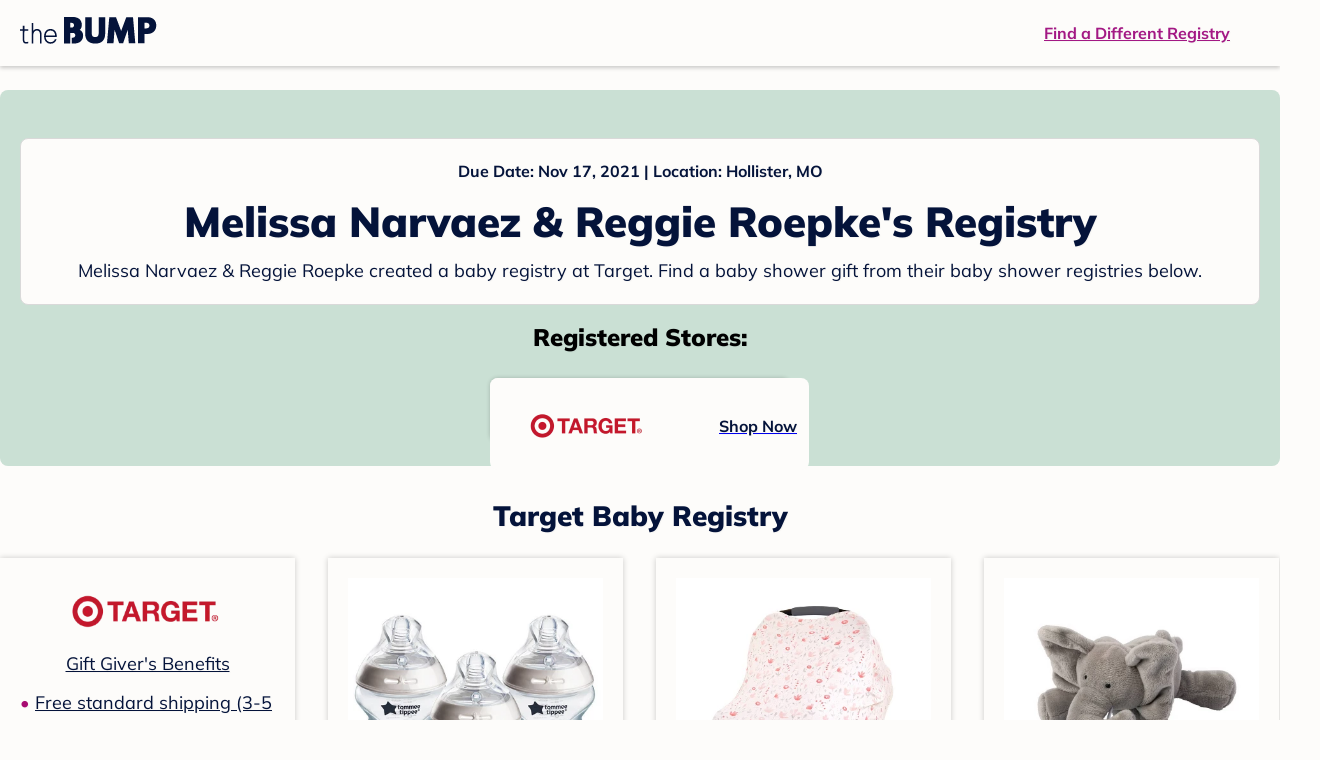

--- FILE ---
content_type: text/html; charset=utf-8
request_url: https://registry.thebump.com/melissa-narvaez-reggie-roepke-november-2021-mo/41642511?lt=BabyRegistryProfile&a=1090&st=SocialProfile&ss=Facebook&sp=TextLink
body_size: 75099
content:
<!DOCTYPE html><html lang="en"><script type="text/javascript">// release-2026-01-23 at 15:57 - commit 16d0ee902b3a715fdeb9fe9741e10d12c0df60b0</script><head><meta charSet="utf-8"/><link href="https://registry.thebump.com/melissa-narvaez-reggie-roepke-november-2021-mo/41642511?lt=BabyRegistryProfile&amp;a=1090&amp;st=SocialProfile&amp;ss=Facebook&amp;sp=TextLink" rel="canonical"/><meta content="initial-scale=1.0, maximum-scale=5.0, width=device-width, height=device-height" name="viewport"/><title>Melissa Narvaez &amp; Reggie Roepke&#x27;s Baby Registry on The Bump</title><meta content="noindex,nofollow" name="robots"/><meta content="noindex,nofollow" name="googlebot"/><meta content="Melissa Narvaez &amp; Reggie Roepke from registered at for their baby shower registry with a due date of . Browse their baby registries." name="description"/><meta content="44019285167" property="fb:app_id"/><meta content="https://registry.thebump.com/melissa-narvaez-reggie-roepke-november-2021-mo/41642511?lt=BabyRegistryProfile&amp;a=1090&amp;st=SocialProfile&amp;ss=Facebook&amp;sp=TextLink?lt=BabyRegistryProfile&amp;a=1090&amp;st=SocialProfile&amp;ss=Facebook&amp;sp=TextLink" property="og:url"/><meta content="article" property="og:type"/><meta content="Melissa Narvaez &amp; Reggie Roepke&#x27;s Baby Registry on The Bump" property="og:title"/><meta content="https://s3.amazonaws.com/static.thebump.com/tb-web-assets/logos/tb-default-cricle-logo-navy.jpg" property="og:image"/><meta content="IE=Edge" http-equiv="X-UA-Compatible"/><meta content="authenticity_token" name="csrf-param"/><meta name="csrf-token"/><meta content="#da532c" name="msapplication-TileColor"/><link href="https://static.thebump.com/favicons/rebrand/favicon.ico" rel="shortcut icon"/><meta content="#FDFCFA" name="theme-color"/><meta name="next-head-count" content="18"/><link href="//static.thebump.com" rel="dns-prefetch"/><link href="//media-api.xogrp.com" rel="dns-prefetch"/><link href="//www.google-analytics.com" rel="dns-prefetch"/><link href="//cdn.segment.com" rel="dns-prefetch"/><link crossorigin="true" href="https://static.thebump.com" rel="preconnect"/><link crossorigin="true" href="https://media-api.xogrp.com" rel="preconnect"/><link as="font" crossorigin="anonymous" href="https://www.thebump.com/fonts/mulish-v12-latin-regular.woff2" rel="preload"/><link as="font" crossorigin="anonymous" href="https://www.thebump.com/fonts/mulish-v12-latin-700.woff2" rel="preload"/><link as="font" crossorigin="anonymous" href="https://www.thebump.com/fonts/mulish-v12-latin-900.woff2" rel="preload"/><style data-href="fonts.css">@font-face{font-family:"Open Sans";font-style:normal;font-weight:400;font-display:block;src:url("https://www.thebump.com/fonts/open-sans-v28-latin_cyrillic-ext_cyrillic-regular.eot");src: url("https://www.thebump.com/fonts/open-sans-v28-latin_cyrillic-ext_cyrillic-regular.eot?#iefix") format("embedded-opentype"),  url("https://www.thebump.com/fonts/open-sans-v28-latin_cyrillic-ext_cyrillic-regular.woff2") format("woff2"),  url("https://www.thebump.com/fonts/open-sans-v28-latin_cyrillic-ext_cyrillic-regular.woff") format("woff"),  url("https://www.thebump.com/fonts/open-sans-v28-latin_cyrillic-ext_cyrillic-regular.ttf") format("truetype"),  url("https://www.thebump.com/fonts/open-sans-v28-latin_cyrillic-ext_cyrillic-regular.svg#OpenSans") format("svg");}@font-face{font-family:"Open Sans";font-style:normal;font-weight:600;font-display:block;src:url("https://www.thebump.com/fonts/open-sans-v28-latin_cyrillic-ext_cyrillic-600.eot");src: url("https://www.thebump.com/fonts/open-sans-v28-latin_cyrillic-ext_cyrillic-600.eot?#iefix") format("embedded-opentype"),  url("https://www.thebump.com/fonts/open-sans-v28-latin_cyrillic-ext_cyrillic-600.woff2") format("woff2"),  url("https://www.thebump.com/fonts/open-sans-v28-latin_cyrillic-ext_cyrillic-600.woff") format("woff"),  url("https://www.thebump.com/fonts/open-sans-v28-latin_cyrillic-ext_cyrillic-600.ttf") format("truetype"),  url("https://www.thebump.com/fonts/open-sans-v28-latin_cyrillic-ext_cyrillic-600.svg#OpenSans") format("svg");}@font-face{font-family:"Open Sans";font-style:normal;font-weight:700;font-display:block;src:url("https://www.thebump.com/fonts/open-sans-v28-latin_cyrillic-ext_cyrillic-700.eot");src: url("https://www.thebump.com/fonts/open-sans-v28-latin_cyrillic-ext_cyrillic-700.eot?#iefix") format("embedded-opentype"),  url("https://www.thebump.com/fonts/open-sans-v28-latin_cyrillic-ext_cyrillic-700.woff2") format("woff2"),  url("https://www.thebump.com/fonts/open-sans-v28-latin_cyrillic-ext_cyrillic-700.woff") format("woff"),  url("https://www.thebump.com/fonts/open-sans-v28-latin_cyrillic-ext_cyrillic-700.ttf") format("truetype"),  url("https://www.thebump.com/fonts/open-sans-v28-latin_cyrillic-ext_cyrillic-700.svg#OpenSans") format("svg");}@font-face{font-family:"Open Sans Condensed";font-style:normal;font-weight:700;font-display:block;src: url("https://www.thebump.com/fonts/opensans-condbold.woff2") format("woff2"),  url("https://www.thebump.com/fonts/opensans-condbold.ttf") format("truetype");}@font-face{font-family:"Average";font-style:normal;font-weight:400;font-display:block;src:url("https://www.thebump.com/fonts/average-v14-latin-ext_latin-regular.eot");src: url("https://www.thebump.com/fonts/average-v14-latin-ext_latin-regular.eot?#iefix") format("embedded-opentype"),  url("https://www.thebump.com/fonts/average-v14-latin-ext_latin-regular.woff2") format("woff2"),  url("https://www.thebump.com/fonts/average-v14-latin-ext_latin-regular.woff") format("woff"),  url("https://www.thebump.com/fonts/average-v14-latin-ext_latin-regular.ttf") format("truetype"),  url("https://www.thebump.com/fonts/average-v14-latin-ext_latin-regular.svg#Average") format("svg");}@font-face{font-family:"Poppins";font-style:normal;font-weight:400;font-display:block;src:url("https://www.thebump.com/fonts/poppins-v19-latin-400.eot");src: url("https://www.thebump.com/fonts/poppins-v19-latin-400.eot?#iefix") format("embedded-opentype"),  url("https://www.thebump.com/fonts/poppins-v19-latin-400.woff2") format("woff2"),  url("https://www.thebump.com/fonts/poppins-v19-latin-400.woff") format("woff"),  url("https://www.thebump.com/fonts/poppins-v19-latin-400.ttf") format("truetype"),  url("https://www.thebump.com/fonts/poppins-v19-latin-400.svg#Poppins") format("svg");}@font-face{font-family:"Poppins";font-style:normal;font-weight:600;font-display:block;src:url("https://www.thebump.com/fonts/poppins-v19-latin-600.eot");src: url("https://www.thebump.com/fonts/poppins-v19-latin-600.eot?#iefix") format("embedded-opentype"),  url("https://www.thebump.com/fonts/poppins-v19-latin-600.woff2") format("woff2"),  url("https://www.thebump.com/fonts/poppins-v19-latin-600.woff") format("woff"),  url("https://www.thebump.com/fonts/poppins-v19-latin-600.ttf") format("truetype"),  url("https://www.thebump.com/fonts/poppins-v19-latin-600.svg#Poppins") format("svg");}@font-face{font-family:"Poppins";font-style:normal;font-weight:700;font-display:block;src:url("https://www.thebump.com/fonts/poppins-v19-latin-700.eot");src: url("https://www.thebump.com/fonts/poppins-v19-latin-700.eot?#iefix") format("embedded-opentype"),  url("https://www.thebump.com/fonts/poppins-v19-latin-700.woff2") format("woff2"),  url("https://www.thebump.com/fonts/poppins-v19-latin-700.woff") format("woff"),  url("https://www.thebump.com/fonts/poppins-v19-latin-700.ttf") format("truetype"),  url("https://www.thebump.com/fonts/poppins-v19-latin-700.svg#Poppins") format("svg");}@font-face{font-display:block;font-family:"Mulish";font-style:normal;font-weight:400;src:url("https://www.thebump.com/fonts/mulish-v12-latin-regular.eot");src: url("https://www.thebump.com/fonts/mulish-v12-latin-regular.eot?#iefix") format("embedded-opentype"),  url("https://www.thebump.com/fonts/mulish-v12-latin-regular.woff2") format("woff2"),  url("https://www.thebump.com/fonts/mulish-v12-latin-regular.woff") format("woff"),  url("https://www.thebump.com/fonts/mulish-v12-latin-regular.ttf") format("truetype"),  url("https://www.thebump.com/fonts/mulish-v12-latin-regular.svg#Mulish") format("svg");}@font-face{font-display:block;font-family:"Mulish";font-style:normal;font-weight:700;src:url("https://www.thebump.com/fonts/mulish-v12-latin-700.eot");src: url("https://www.thebump.com/fonts/mulish-v12-latin-700.eot?#iefix") format("embedded-opentype"),  url("https://www.thebump.com/fonts/mulish-v12-latin-700.woff2") format("woff2"),  url("https://www.thebump.com/fonts/mulish-v12-latin-700.woff") format("woff"),  url("https://www.thebump.com/fonts/mulish-v12-latin-700.ttf") format("truetype"),  url("https://www.thebump.com/fonts/mulish-v12-latin-700.svg#Mulish") format("svg");}@font-face{font-display:block;font-family:"Mulish";font-style:normal;font-weight:900;src:url("https://www.thebump.com/fonts/mulish-v12-latin-900.eot");src: url("https://www.thebump.com/fonts/mulish-v12-latin-900.eot?#iefix") format("embedded-opentype"),  url("https://www.thebump.com/fonts/mulish-v12-latin-900.woff2") format("woff2"),  url("https://www.thebump.com/fonts/mulish-v12-latin-900.woff") format("woff"),  url("https://www.thebump.com/fonts/mulish-v12-latin-900.ttf") format("truetype"),  url("https://www.thebump.com/fonts/mulish-v12-latin-900.svg#Mulish") format("svg");}@font-face{font-family:"Open Sans";font-style:normal;font-weight:300;font-display:block;src:url("https://www.thebump.com/fonts/open-sans-v28-latin_cyrillic-ext_cyrillic-300.eot");src: url("https://www.thebump.com/fonts/open-sans-v28-latin_cyrillic-ext_cyrillic-300.eot?#iefix") format("embedded-opentype"),  url("https://www.thebump.com/fonts/open-sans-v28-latin_cyrillic-ext_cyrillic-300.woff2") format("woff2"),  url("https://www.thebump.com/fonts/open-sans-v28-latin_cyrillic-ext_cyrillic-300.woff") format("woff"),  url("https://www.thebump.com/fonts/open-sans-v28-latin_cyrillic-ext_cyrillic-300.ttf") format("truetype"),  url("https://www.thebump.com/fonts/open-sans-v28-latin_cyrillic-ext_cyrillic-300.svg#OpenSans") format("svg");}</style><script class="ot-sdk-show-settings">
        (function() {
          function ConsentManagement (consentPlatformID, enableCM) {
            if (enableCM) {
              this.consentPlatformID = consentPlatformID;
              this.appendOneTrustScript();
            }

            this.enableCM = enableCM;
            this.registeredServices = [];
            this.initialized = false;

            this.categoryCodeNames = {
              NECESSARY: 'C0001',
              ANALYTIC: 'C0002',
              PERSONALISATION: 'C0003',
              TARGETING: 'C0004',
              SOCIAL: 'C0005'
            };
          }

          ConsentManagement.prototype.appendOneTrustScript = function() {
            var oneTrustScript = document.createElement('script');
            oneTrustScript.src = 'https://cdn.cookielaw.org/scripttemplates/otSDKStub.js';
            oneTrustScript.type = 'text/javascript';
            oneTrustScript.charset = 'UTF-8';
            oneTrustScript.defer = true;
            oneTrustScript.setAttribute('data-domain-script', this.consentPlatformID);
            document.head.appendChild(oneTrustScript);
          };

          ConsentManagement.prototype.toggleInfoDisplay = function() {
            if (window.OneTrust) {
              window.OneTrust.ToggleInfoDisplay();
              window.dispatchEvent(new Event('CM:ToggleInfoDisplay'));
              window.OneTrust.OnConsentChanged(function () {
                window.location.reload();
              });
            } else {
              console.log('Seems OneTrust script is not loaded.');
            }
          }

          ConsentManagement.prototype.registerService = function(service) {
            if (this.initialized) {
              service.call(null, this);
            }

            if (this.enableCM) {
              this.registeredServices.push(service);
            } else {
              service.call(null, this);
            }
          }

          ConsentManagement.prototype.consentedTo = function(category) {
            const onetrustActiveGroups = window.OnetrustActiveGroups || ',C0001,';

            return onetrustActiveGroups.indexOf(this.categoryCodeNames[category]) > -1;
          }

          ConsentManagement.prototype.loadScript = function(url) {
            var script = document.createElement('script');
            script.src = url;
            script.type = 'text/javascript';
            script.defer = true;
            document.head.appendChild(script);
          }

          ConsentManagement.prototype.loadPixelByCategory = function(url, category) {
            this.registerService(() => {
              if (this.consentedTo(category)) {
                var img = document.createElement('img');
                img.src = url;
                document.body.appendChild(img);
              }
            });
          }

          ConsentManagement.prototype.consentedToAll = function() {
            return Object.keys(consentManagement.categoryCodeNames).reduce((acc, categoryName) => {
              return consentManagement.consentedTo(categoryName) && acc;
            }, true);
          }

          ConsentManagement.prototype.isNoticeOnly = function() {
            return OneTrust.GetDomainData().ConsentModel.Name === 'notice only';
          }

          const consentManagement = new ConsentManagement('77b1f6b3-e6ba-4fe0-8d90-e7d951ed9fbf', true);

          window.OptanonWrapper = function() {
            consentManagement.registeredServices.forEach(service => service.call(null, consentManagement));
            consentManagement.initialized = true;

            if (consentManagement.isNoticeOnly()) {
              document.querySelector('#your-privacy-choices').parentNode.style.display = 'none';
            }
          }

          window.consentManagement = consentManagement;
        })();
  </script><link rel="preload" href="/registry/_next/static/css/1c2c8c402bf204c3.css" as="style"/><link rel="stylesheet" href="/registry/_next/static/css/1c2c8c402bf204c3.css" data-n-g=""/><noscript data-n-css=""></noscript><script defer="" nomodule="" src="/registry/_next/static/chunks/polyfills-c67a75d1b6f99dc8.js"></script><script src="/registry/_next/static/chunks/webpack-b4dd99a68e71444b.js" defer=""></script><script src="/registry/_next/static/chunks/framework-5d7f57f39d20dbeb.js" defer=""></script><script src="/registry/_next/static/chunks/main-e98d1c3efa05e351.js" defer=""></script><script src="/registry/_next/static/chunks/pages/_app-95d7c3d44f72c809.js" defer=""></script><script src="/registry/_next/static/chunks/dbc47101-3b67487a0c9874c4.js" defer=""></script><script src="/registry/_next/static/chunks/447-4efe9ce3cdcdb28c.js" defer=""></script><script src="/registry/_next/static/chunks/389-dd33b678a8d40e5e.js" defer=""></script><script src="/registry/_next/static/chunks/473-f0021416e00e9973.js" defer=""></script><script src="/registry/_next/static/chunks/881-07ebce7616ab97f2.js" defer=""></script><script src="/registry/_next/static/chunks/594-50cc0369a4094e74.js" defer=""></script><script src="/registry/_next/static/chunks/849-e02ef405986d2a55.js" defer=""></script><script src="/registry/_next/static/chunks/701-acbfd5a7f7238769.js" defer=""></script><script src="/registry/_next/static/chunks/799-624ee8b3fe42d4b9.js" defer=""></script><script src="/registry/_next/static/chunks/999-33fd47a5f7073aca.js" defer=""></script><script src="/registry/_next/static/chunks/306-1cb9c7e7fa5664b8.js" defer=""></script><script src="/registry/_next/static/chunks/pages/guest-view-registry-153f551d96ed9ad2.js" defer=""></script><script src="/registry/_next/static/3pXlxttDEL_Mb9dSaHTBn/_buildManifest.js" defer=""></script><script src="/registry/_next/static/3pXlxttDEL_Mb9dSaHTBn/_ssgManifest.js" defer=""></script><style id="__jsx-441456750">.header-container.jsx-441456750{box-shadow:rgba(0,0,0,0.2) 0px 2px 4px;position:relative;}.header-container.jsx-441456750::before{content:"";position:absolute;top:-2px;left:0px;right:0px;height:2px;background:var(--color-off-white);}.header.jsx-441456750{display:-webkit-box;display:-webkit-flex;display:-ms-flexbox;display:flex;-webkit-box-pack:justify;-webkit-justify-content:space-between;-ms-flex-pack:justify;justify-content:space-between;-webkit-align-items:center;-webkit-box-align:center;-ms-flex-align:center;align-items:center;margin:auto;width:1280px;height:66px;font-family:Mulish;font-weight:700;line-height:20px;}.header.jsx-441456750 a{color:var(--color-magenta);-webkit-text-decoration:underline;text-decoration:underline;font-size:16px;line-height:150%;}.learnMore.jsx-441456750{margin-left:20px;}.logo.jsx-441456750{margin-left:20px;}.logo.jsx-441456750 a.jsx-441456750{display:-webkit-box;display:-webkit-flex;display:-ms-flexbox;display:flex;padding-bottom:5px;}.logo.jsx-441456750 a.jsx-441456750:hover svg{opacity:0.9;}.logo.jsx-441456750 svg{width:137px;max-height:82px;vertical-align:middle;}.logo.jsx-441456750 svg path{fill:var(--color-navy);}.findRegistry.jsx-441456750{margin-right:50px;}.findRegistry.jsx-441456750:hover{color:var(--color-magenta-hover);}@media only screen and (min-width:768.1px) and (max-width:1366px) and (orientation:portrait){.header-container.has-banner.jsx-441456750{top:var(--sweepstakes-mobile-banner-height);}}</style><style id="__jsx-2858217059">.container.jsx-2858217059{background:var(--color-beige);border-radius:8px;box-shadow:1.5px 1.5px 3px rgba(174,174,192,0.4);height:48px;}.retailer.jsx-2858217059{height:48px;border-radius:8px;background:var(--color-off-white);display:-webkit-box;display:-webkit-flex;display:-ms-flexbox;display:flex;-webkit-align-items:center;-webkit-box-align:center;-ms-flex-align:center;align-items:center;-webkit-box-pack:justify;-webkit-justify-content:space-between;-ms-flex-pack:justify;justify-content:space-between;padding:4px 12px 4px 16px;}.retailer.jsx-2858217059 img.jsx-2858217059{height:40px;}.shop-now.jsx-2858217059{font-family:"Mulish";font-style:normal;font-weight:700;font-size:16px;line-height:150%;color:var(--color-navy);-webkit-text-decoration:underline var(--color-navy) 1px;text-decoration:underline var(--color-navy) 1px;-webkit-text-decoration-line:underline;-webkit-text-decoration-color:var(--color-navy);-webkit-text-decoration-thickness:1px;}.shop-now.jsx-2858217059:hover{color:var(--color-navy-hover);-webkit-text-decoration:underline var(--color-navy-hover) 1px;text-decoration:underline var(--color-navy-hover) 1px;-webkit-text-decoration-line:underline;-webkit-text-decoration-color:var(--color-navy-hover);-webkit-text-decoration-thickness:1px;}.link-retailer.jsx-2858217059{font-family:Mulish;font-style:normal;font-weight:bold;text-align:left;color:var(--color-navy);font-size:18px;line-height:150%;overflow:hidden;text-overflow:ellipsis;display:-webkit-box;-webkit-line-clamp:1;-webkit-box-orient:vertical;word-wrap:break-word;width:calc(100% - 86px);}@media (min-width:1023px){.container.jsx-2858217059{width:300px;height:64px;box-shadow:0px 0px 4px rgba(0,0,0,0.2);}.retailer.jsx-2858217059{width:300px;height:64px;margin:0;padding:16px 12px 12px 7px;}.link-retailer.jsx-2858217059{font-size:18px;line-height:150%;margin-left:9px;-webkit-line-clamp:1;max-width:185px;}img.jsx-2858217059{max-width:180px;padding:0 9px;max-height:40px;}}</style><style id="__jsx-3902660163">.retailer-list.jsx-3902660163{margin-top:16px;}.retailer-list.jsx-3902660163 ul.jsx-3902660163{padding-top:20px;padding-left:0;list-style:none;margin:0 auto;max-width:100%;}.retailer-list.jsx-3902660163 li.jsx-3902660163{padding:0;}.retailer-list.jsx-3902660163 li.jsx-3902660163{padding-bottom:20px;}@media (max-width:768px){.retailer-list.jsx-3902660163{padding:0 16px;background-color:var(--color-beige);border-radius:8px;}}@media (min-width:1023px){.retailer-list.jsx-3902660163{margin-top:24px;}.retailer-list.jsx-3902660163 li.jsx-3902660163{padding:0 12px 24px;}.retailer-list.jsx-3902660163 ul.jsx-3902660163{padding:0;max-width:100%;display:-webkit-box;display:-webkit-flex;display:-ms-flexbox;display:flex;-webkit-flex-wrap:wrap;-ms-flex-wrap:wrap;flex-wrap:wrap;-webkit-box-pack:center;-webkit-justify-content:center;-ms-flex-pack:center;justify-content:center;}.retailer-list.jsx-3902660163 li.jsx-3902660163:nth-last-child(-n + 4){padding-bottom:24px;}}</style><style id="__jsx-543505999">.couple-theme.jsx-543505999{background-size:cover;width:100%;height:90px;}.avatar.jsx-543505999{max-width:74px;max-height:74px;min-width:74px;min-height:74px;object-fit:cover;position:relative;top:32px;margin:0 auto;border-radius:50%;border:2px solid var(--color-off-white);-webkit-filter:drop-shadow(0px 2px 4px rgba(0,0,0,0.15));filter:drop-shadow(0px 2px 4px rgba(0,0,0,0.15));}.couple-info.jsx-543505999{padding:36px 20px 20px 20px;}.spacing.jsx-543505999{height:100px;}.couple-display.jsx-543505999{background:var(--color-off-white);display:-webkit-box;display:-webkit-flex;display:-ms-flexbox;display:flex;-webkit-flex-direction:column;-ms-flex-direction:column;flex-direction:column;padding:20px;border-radius:8px;border:1px solid var(--color-dark-gray300);}.couple-display.jsx-543505999 span.jsx-543505999:last-child{margin-bottom:8px;}span.jsx-543505999{font-weight:normal;font-size:12px;line-height:140%;display:inline-block;color:var(--color-navy);}h1.jsx-543505999{font-family:Mulish;font-weight:bold;font-size:28px;line-height:130%;font-weight:900;color:var(--color-navy);margin:0;}.description.jsx-543505999{font-weight:normal;font-size:16px;line-height:150%;color:var(--color-navy);margin-top:16px;}.couple-retailer.jsx-543505999{padding:24px 20px 0;font-weight:900;font-size:20px;line-height:140%;}@media (max-width:768px){.couple-display.jsx-543505999{box-shadow:0px 2px 4px rgba(0,0,0,0.15);}}@media (min-width:1024px){.couple-theme.jsx-543505999{border-radius:8px 8px 0px 0px;height:160px;}.avatar.jsx-543505999{max-width:155px;max-height:155px;min-width:155px;min-height:155px;object-fit:cover;top:24px;margin:0 auto;border:5px solid var(--color-off-white);-webkit-filter:drop-shadow(0px 4px 4px rgba(0,0,0,0.25));filter:drop-shadow(0px 4px 4px rgba(0,0,0,0.25));}.couple-info.jsx-543505999{padding:48px 20px 0;}.couple-info.round.jsx-543505999{border-radius:8px 8px 0px 0px;}.couple-display.jsx-543505999{padding:20px;}.couple-display.jsx-543505999 span.jsx-543505999:last-child{margin-bottom:12px;}span.jsx-543505999{font-weight:700;font-size:16px;line-height:150%;}h1.jsx-543505999{font-size:42px;line-height:130%;font-weight:900;word-break:break-all;}.description.jsx-543505999{font-size:18px;line-height:150%;margin:8px auto 0;}.couple-retailer.jsx-543505999{font-size:24px;line-height:140%;font-weight:900;border-radius:0px 0px 8px 8px;padding-top:16px;}}</style><style id="__jsx-1279723904">.retailerCardWrapper.jsx-1279723904{box-shadow:0px 0px 6px 0px rgba(0,0,0,0.2);position:relative;padding:0 20px;width:100%;list-style:none;font-size:18px;line-height:150%;overflow:hidden;box-sizing:border-box;}.retailerCard.jsx-1279723904{margin-bottom:20px;background:var(--color-off-white);text-align:center;}.retailerCardLogo.jsx-1279723904{margin-top:10px;padding:0 20px;height:80px;line-height:80px;margin-bottom:15px;}.logoImg.jsx-1279723904{max-width:100%;max-height:100%;vertical-align:middle;}.subTitle.jsx-1279723904{margin-bottom:12px;}.valueProp.jsx-1279723904{padding:0 0 40px 15px;}.valueProp.jsx-1279723904>ul{padding:0;}.valueProp.jsx-1279723904 li{position:relative;margin-bottom:16px;padding-left:15px;list-style:none;text-align:left;}.valueProp.jsx-1279723904 li:before{position:absolute;content:"•";color:#a80b71;left:0;}.retailerTileFooter.jsx-1279723904{display:-webkit-box;display:-webkit-flex;display:-ms-flexbox;display:flex;-webkit-box-pack:center;-webkit-justify-content:center;-ms-flex-pack:center;justify-content:center;-webkit-align-items:center;-webkit-box-align:center;-ms-flex-align:center;align-items:center;width:100%;height:40px;line-height:140%;font-family:Mulish;font-weight:700;font-size:12px;text-align:center;color:var(--color-off-white);position:absolute;left:0;bottom:0;background:var(--color-navy);}.retailerTileFooter.jsx-1279723904 span.svg-icon{margin-left:8px;}.text.jsx-1279723904{color:var(--color-off-white);font-weight:700;font-size:12px;line-height:140%;}.arrow.jsx-1279723904{margin-left:6px;}.arrowImg.jsx-1279723904{width:13px;height:10px;vertical-align:middle;}@media (min-width:1025px){.valueProp.jsx-1279723904{padding:0;}.retailerCardLogo.jsx-1279723904{margin-bottom:0px;margin-top:2px;}.valueProp.jsx-1279723904 li{line-height:150%;font-size:18px;}}@media (max-width:1024px){.retailerCardWrapper.jsx-1279723904{margin-bottom:20px;box-shadow:0px 0px 6px 0px rgba(0,0,0,0.2);}.subTitle.jsx-1279723904{margin-bottom:8px;}.retailerTileFooter.jsx-1279723904{font-size:14px;line-height:150%;}.retailerCardLogo.jsx-1279723904{margin-bottom:30px;}.text.jsx-1279723904{font-size:14px;line-height:150%;}}</style><style id="__jsx-1348873207">.svg-icon.jsx-1348873207{display:inline-block;width:24px;height:24px;padding:0px;cursor:pointer;box-sizing:border-box;font-size:0;}svg.jsx-1348873207{width:24px;height:24px;cursor:default;}.newColor.jsx-1348873207,.newColor.jsx-1348873207 path,.newColor.jsx-1348873207 rect{fill:var(--color-off-white);}.newColor.jsx-1348873207:hover,.newColor.jsx-1348873207:hover path,.newColor.jsx-1348873207 path:hover,.newColor.jsx-1348873207 rect:hover{fill:var(--color-off-white);}@media (min-width:768px){.svg-icon.jsx-1348873207{width:24px;height:24px;padding:0px;}}</style><style id="__jsx-2051427302">p{margin:0;padding:0;}.productItem.jsx-2051427302{margin-bottom:15px;background:var(--color-off-white);text-align:left;box-shadow:0px 0px 6px 0px rgba(0,0,0,0.2);position:relative;padding:0 20px;width:100%;list-style:none;font-size:18px;line-height:150%;overflow:hidden;box-sizing:border-box;}.productImageLink.jsx-2051427302{display:contents;height:100%;}.published.jsx-2051427302{opacity:0.4;}.productInfo.jsx-2051427302{display:-webkit-box;display:-webkit-flex;display:-ms-flexbox;display:flex;}.productImageContainer.jsx-2051427302{-webkit-flex-shrink:0;-ms-flex-negative:0;flex-shrink:0;margin:10px 0;width:130px;height:130px;display:-webkit-box;display:-webkit-flex;display:-ms-flexbox;display:flex;-webkit-box-pack:center;-webkit-justify-content:center;-ms-flex-pack:center;justify-content:center;-webkit-align-items:center;-webkit-box-align:center;-ms-flex-align:center;align-items:center;}.productImg.jsx-2051427302{max-height:100%;max-width:100%;}.productName.jsx-2051427302{max-height:48px;line-height:24px;overflow:hidden;text-overflow:ellipsis;display:-webkit-box;-webkit-box-orient:vertical;-webkit-line-clamp:2;}.productPrice.jsx-2051427302{margin-top:8px;font-weight:700;color:var(--color-navy);}.lineThrough.jsx-2051427302{-webkit-text-decoration:line-through;text-decoration:line-through;color:var(--color-dark-gray600);}.salePrice.jsx-2051427302{padding-left:2px;font-family:Mulish;font-weight:bold;font-size:18px;line-height:150%;text-align:center;color:var(--color-heart-red);margin-left:4px;}.productValueProp.jsx-2051427302{font-family:Mulish;font-weight:700;font-size:12px;line-height:140%;text-align:center;color:var(--color-dark-gray600);}.productShopCta.jsx-2051427302{font-family:Mulish;font-weight:700;font-size:14px;line-height:150%;text-align:center;color:var(--color-magenta);}.productShopCta.jsx-2051427302:hover{color:var(--color-magenta-hover);}@media (min-width:1025px){.productItem.jsx-2051427302{text-align:center;}.productInfo.jsx-2051427302{display:block;}.productImageContainer.jsx-2051427302{margin-bottom:20px;width:255px;height:255px;}.productAttributes.jsx-2051427302{padding:0 10px;height:92px;}.productValueProp.jsx-2051427302{margin-top:8px;overflow:hidden;}.shopCtaContainer.jsx-2051427302{position:absolute;bottom:18px;left:0;width:100%;}}@media (max-width:1024px){.productInfo.jsx-2051427302{padding-top:20px;}.productAttributes.jsx-2051427302{padding-left:10px;}.productItem.jsx-2051427302{margin-bottom:20px;font-size:14px;line-height:150%;}.salePrice.jsx-2051427302{font-weight:700;font-size:16px;line-height:150%;}.productPrice.jsx-2051427302{margin-top:12px;font-size:16px;line-height:150%;}.productValueProp.jsx-2051427302{margin-top:8px;text-align:left;}.shopCtaContainer.jsx-2051427302{text-align:center;margin-bottom:20px;}.lineThrough.jsx-2051427302{font-weight:400;font-size:14px;line-height:150%;}}</style><style id="__jsx-3142881356">.productLists.jsx-3142881356{padding-top:20px;font-family:Mulish;font-size:18px;line-height:150%;background:var(--color-off-white);}.retailerTitle.jsx-3142881356{font-family:Mulish;font-weight:bold;font-size:28px;line-height:130%;font-weight:900;text-align:center;color:var(--color-navy);margin:0 0 24px;}.spacing.jsx-3142881356{height:100px;}.products.jsx-3142881356{margin:0;padding:0;font-size:0;display:-webkit-box;display:-webkit-flex;display:-ms-flexbox;display:flex;-webkit-flex-wrap:wrap;-ms-flex-wrap:wrap;flex-wrap:wrap;}.products.jsx-3142881356 a{color:var(--color-navy);}.products.jsx-3142881356 a:hover{color:var(--color-navy);}@media (min-width:1025px){.productLists.jsx-3142881356{padding:32px 30px 0;margin-bottom:68px;}.products.jsx-3142881356>li{margin-bottom:32px;margin-right:47px;padding:10px 20px;width:295px;height:503px;background:var(--color-off-white);box-shadow:0px 0px 6px 0px rgba(0,0,0,0.2);}.products.jsx-3142881356>li:nth-child(3n){margin-right:0;}.retailerTitle.jsx-3142881356{font-size:28px;line-height:130%;font-weight:900;}}@media (max-width:1024px){.products.jsx-3142881356{width:calc(100% - 40px) !important;margin-left:20px;margin-right:20px;margin-bottom:20px;}.retailerGrid.jsx-3142881356{margin-top:20px;}}</style><style id="__jsx-6227654">.line.jsx-6227654{border-bottom:1px solid var(--color-dark-gray300);margin:24px 20px;}@media (min-width:768px){.line.jsx-6227654{margin-left:0;margin-right:0;}}</style><style id="__jsx-2433751223">.svg-icon.jsx-2433751223{display:inline-block;width:24px;height:24px;padding:0px;cursor:pointer;box-sizing:border-box;font-size:0;}svg.jsx-2433751223{width:24px;height:24px;cursor:default;}.newColor.jsx-2433751223,.newColor.jsx-2433751223 path,.newColor.jsx-2433751223 rect{fill:var(--color-magenta);}.newColor.jsx-2433751223:hover,.newColor.jsx-2433751223:hover path,.newColor.jsx-2433751223 path:hover,.newColor.jsx-2433751223 rect:hover{fill:var(--color-magenta);}@media (min-width:768px){.svg-icon.jsx-2433751223{width:24px;height:24px;padding:0px;}}</style><style id="__jsx-3650655108">.card.jsx-3650655108{margin-top:24px;display:-webkit-box;display:-webkit-flex;display:-ms-flexbox;display:flex;-webkit-flex-direction:column;-ms-flex-direction:column;flex-direction:column;}.card.jsx-3650655108:hover{cursor:pointer;}.card.jsx-3650655108:hover img.jsx-3650655108{opacity:0.4;}.card.jsx-3650655108:hover .title.jsx-3650655108{color:var(--color-navy-hover);}.card.jsx-3650655108 .title.jsx-3650655108{display:-webkit-box;display:-webkit-flex;display:-ms-flexbox;display:flex;-webkit-box-pack:center;-webkit-justify-content:center;-ms-flex-pack:center;justify-content:center;font-weight:700;font-size:16px;line-height:150%;text-align:center;-webkit-text-decoration-line:underline;text-decoration-line:underline;color:var(--color-navy);margin-top:16px;}.img-container.jsx-3650655108{overflow:hidden;min-height:307px;position:relative;}.img-container.jsx-3650655108 img.jsx-3650655108{position:absolute;-webkit-transform:translate(-50%,-50%);-ms-transform:translate(-50%,-50%);transform:translate(-50%,-50%);top:50%;left:50%;}@media (min-width:768px){.card.jsx-3650655108{width:300px;margin-top:0;}.img-container.jsx-3650655108{min-height:278px;}}</style><style id="__jsx-209207447">.baby-shower-tips.jsx-209207447{text-align:left;padding:0 20px;}h2.jsx-209207447{font-weight:900;font-size:24px;line-height:140%;margin:0;color:var(--color-navy);}.header.jsx-209207447 a.jsx-209207447{margin:8px 0;font-weight:700;font-size:14px;line-height:150%;color:var(--color-magenta);display:-webkit-box;display:-webkit-flex;display:-ms-flexbox;display:flex;-webkit-align-items:center;-webkit-box-align:center;-ms-flex-align:center;align-items:center;}.desc.jsx-209207447{font-size:16px;line-height:150%;margin-bottom:36px;color:var(--color-navy);}.cards.jsx-209207447{margin-bottom:100px;}.header.jsx-209207447 a.jsx-209207447:active{color:var(--color-magenta-hover);}.header.jsx-209207447 a.jsx-209207447:active svg path{fill:var(--color-magenta-hover);}@media (min-width:768px){.baby-shower-tips.jsx-209207447{padding:0 10px;margin:0 auto;max-width:1040px;}h2.jsx-209207447{font-size:28px;line-height:130%;}.header.jsx-209207447{display:-webkit-box;display:-webkit-flex;display:-ms-flexbox;display:flex;-webkit-box-pack:justify;-webkit-justify-content:space-between;-ms-flex-pack:justify;justify-content:space-between;-webkit-align-items:center;-webkit-box-align:center;-ms-flex-align:center;align-items:center;}.header.jsx-209207447 a.jsx-209207447{font-size:16px;line-height:150%;}.header.jsx-209207447 a.jsx-209207447:hover{color:var(--color-magenta-hover);}.header.jsx-209207447 a.jsx-209207447:hover svg path{fill:var(--color-magenta-hover);}.desc.jsx-209207447{margin-top:12px;margin-bottom:16px;font-size:18px;}.cards.jsx-209207447{display:-webkit-box;display:-webkit-flex;display:-ms-flexbox;display:flex;-webkit-box-pack:justify;-webkit-justify-content:space-between;-ms-flex-pack:justify;justify-content:space-between;}}</style><style id="__jsx-3935937738">.container.jsx-3935937738{text-align:center;font-family:Mulish;font-style:normal;}.product-section.jsx-3935937738{padding-top:24px;min-height:500px;}.gvr-line.jsx-3935937738{margin:36px 20px;border-bottom-width:2px;}.spacing.jsx-3935937738{padding:50px;}@media (min-width:768px){.product-section.jsx-3935937738{padding-top:32px;padding-bottom:68px;padding-left:calc((100% - 979px) / 2);}.product-section.shrink.jsx-3935937738{padding-bottom:0;}.gvr-line.jsx-3935937738{margin:36px 0;}.gvr-line.shrink.jsx-3935937738{margin-top:4px;}}</style><style id="__jsx-2175532615">.content-container.jsx-2175532615{margin-top:60px;}@media (min-width:1025px){.content-container.jsx-2175532615{width:1280px;margin:24px auto 0;}.productLists{padding:32px 0px 0px !important;}.products > li{margin-right:33px !important;}.products > li:nth-child(4n){margin-right:0px !important;}.product-section{padding-left:0px !important;}}@media (max-width:768px){.content-container.show-sign-up-banner.jsx-2175532615{margin-top:calc(var(--sweepstakes-mobile-banner-height) + 60px);}}@media only screen and (min-width:768.1px) and (max-width:1366px) and (orientation:portrait){.content-container.show-sign-up-banner.jsx-2175532615{margin-top:calc(var(--sweepstakes-mobile-banner-height) + 60px);}}</style><style id="__jsx-1515787351">.svg-icon.jsx-1515787351{display:inline-block;width:24px;height:24px;padding:0px;cursor:pointer;box-sizing:border-box;font-size:0;}svg.jsx-1515787351{width:24px;height:24px;cursor:default;}.newColor.jsx-1515787351,.newColor.jsx-1515787351 path,.newColor.jsx-1515787351 rect{fill:undefined;}.newColor.jsx-1515787351:hover,.newColor.jsx-1515787351:hover path,.newColor.jsx-1515787351 path:hover,.newColor.jsx-1515787351 rect:hover{fill:undefined;}@media (min-width:768px){.svg-icon.jsx-1515787351{width:24px;height:24px;padding:0px;}}</style><style id="__jsx-134615627">@font-face{font-family:"LeagueGothic";src:local("LeagueGothic");src:url("https://static.thebump.com/webfonts3/leaguegothic_regular/leaguegothic-regular-webfont.woff") format("woff");font-weight:normal;font-style:normal;font-display:block;}body{margin:0;font-size:14px;background:#fdfcfa;-webkit-font-smoothing:antialiased;-moz-osx-font-smoothing:grayscale;}@media (min-width:1025px){footer{width:1280px !important;margin:0 auto !important;}}</style><style id="__jsx-3719188139">*{-webkit-tap-highlight-color:transparent;}input:-webkit-autofill{-webkit-box-shadow:0 0 0px 1000px var(--color-off-white) inset;}</style><style data-styled="" data-styled-version="5.1.1">.gmtmqV{background:var(--color-corn-flower);color:var(--color-off-white);font-family:"Mulish";font-style:normal;font-weight:700;}/*!sc*/
.gmtmqV .mobile{display:block;}/*!sc*/
.gmtmqV .desktop{display:none;}/*!sc*/
@media (min-width:1025px){.gmtmqV{margin:0 auto;}.gmtmqV .mobile{display:none;}.gmtmqV .desktop{display:block;}}/*!sc*/
.gmtmqV a{color:var(--color-off-white);}/*!sc*/
data-styled.g9[id="sc-AxmLO"]{content:"gmtmqV,"}/*!sc*/
.dteCCc{padding:20px 20px 40px;}/*!sc*/
.dteCCc .title{text-transform:uppercase;}/*!sc*/
.dteCCc .line{width:100%;height:1px;background:var(--color-off-white);margin-top:4px;margin-bottom:12px;}/*!sc*/
.dteCCc .socialLinks svg{background:var(--color-off-white);border-radius:50%;padding:4px 4px;cursor:pointer;}/*!sc*/
.dteCCc .socialLinks svg path{fill:var(--color-corn-flower);}/*!sc*/
@media (min-width:1025px){.dteCCc{padding:40px 15px;display:-webkit-box;display:-webkit-flex;display:-ms-flexbox;display:flex;-webkit-box-pack:space-around;-webkit-justify-content:space-around;-ms-flex-pack:space-around;justify-content:space-around;}.dteCCc .line{margin-bottom:16px;}}/*!sc*/
data-styled.g10[id="sc-fzozJi"]{content:"dteCCc,"}/*!sc*/
@media (min-width:1025px){.jKkoYs{min-width:234px;}.jKkoYs:nth-child(2){min-width:537px;margin:0 10px;}}/*!sc*/
@media (max-width:1024px){.jKkoYs{margin-bottom:40px;min-width:300px;}}/*!sc*/
.jKkoYs ul{margin:0 0;padding:0 0;list-style:none;height:220px;display:-webkit-box;display:-webkit-flex;display:-ms-flexbox;display:flex;-webkit-flex-direction:column;-ms-flex-direction:column;flex-direction:column;-webkit-flex-wrap:wrap;-ms-flex-wrap:wrap;flex-wrap:wrap;-webkit-align-content:flex-start;-ms-flex-line-pack:start;align-content:flex-start;gap:12px 32px;}/*!sc*/
@media (max-width:374px){.jKkoYs ul{gap:12px 20px;}}/*!sc*/
.jKkoYs ul li{margin:0 0;padding:0 0;}/*!sc*/
@media (min-width:768px){.jKkoYs ul li a:hover{opacity:0.8;}}/*!sc*/
.jKkoYs ul li a:active{opacity:0.6;}/*!sc*/
@media (min-width:1025px){.jKkoYs ul.group-one{width:234px;}.jKkoYs ul.group-two{width:537px;}.jKkoYs ul.group-two li{min-width:231px;}}/*!sc*/
@media (max-width:1024px){.jKkoYs ul li{width:150px;}.jKkoYs ul.group-one{height:92px;}.jKkoYs ul.group-two{height:190px;}}/*!sc*/
@media (max-width:1024px) and (min-width:768px){.jKkoYs ul .space{display:none;}}/*!sc*/
@media (max-width:320px){.jKkoYs ul.group-two{overflow:hidden;}}/*!sc*/
data-styled.g11[id="sc-fzoLsD"]{content:"jKkoYs,"}/*!sc*/
.cKJzHK{display:-webkit-box;display:-webkit-flex;display:-ms-flexbox;display:flex;-webkit-flex-direction:column;-ms-flex-direction:column;flex-direction:column;font-size:0;}/*!sc*/
@media (min-width:1025px){.cKJzHK{width:470px;}.cKJzHK .line{width:414px;}}/*!sc*/
@media (max-width:1024px){.cKJzHK{-webkit-flex-direction:row;-ms-flex-direction:row;flex-direction:row;-webkit-box-pack:justify;-webkit-justify-content:space-between;-ms-flex-pack:justify;justify-content:space-between;}}/*!sc*/
data-styled.g12[id="sc-fzpans"]{content:"cKJzHK,"}/*!sc*/
@media (max-width:768px){.hRBsWH{width:134px;margin-right:48px;}}/*!sc*/
@media (max-width:1024px) and (min-width:768px){.hRBsWH{width:150px;margin-right:32px;}}/*!sc*/
@media (max-width:374px){.hRBsWH{margin-right:36px;}}/*!sc*/
@media (min-width:1025px){.hRBsWH{margin-bottom:40px;}}/*!sc*/
.hRBsWH .siteLogo{display:-webkit-box;display:-webkit-flex;display:-ms-flexbox;display:flex;-webkit-flex-wrap:wrap;-ms-flex-wrap:wrap;flex-wrap:wrap;}/*!sc*/
@media (min-width:768px){.hRBsWH .siteLogo a:hover{opacity:0.8;}}/*!sc*/
.hRBsWH .siteLogo a:active{opacity:0.6;}/*!sc*/
@media (min-width:1025px){.hRBsWH .siteLogo{-webkit-align-items:flex-end;-webkit-box-align:flex-end;-ms-flex-align:flex-end;align-items:flex-end;}}/*!sc*/
@media (min-width:768.1px){.hRBsWH .siteLogo{width:346px;}.hRBsWH .siteLogo #bash-logo{margin-left:24px;}.hRBsWH .siteLogo #hitched-logo{padding-top:6px;margin-right:32px;margin-top:10px;}.hRBsWH .siteLogo #weddingWire-logo{padding-top:6px;margin-top:10px;}.hRBsWH .siteLogo #knot-logo svg{width:126px;height:28px;}.hRBsWH .siteLogo #bash-logo svg{width:156px;height:24px;}.hRBsWH .siteLogo #hitched-logo svg{width:94px;height:30px;}.hRBsWH .siteLogo #weddingWire-logo svg{width:220px;height:30px;}}/*!sc*/
@media (max-width:1024px) and (min-width:768px),(max-width:768px){.hRBsWH .siteLogo{width:153px;}.hRBsWH .siteLogo #bash-logo{margin-left:10px;padding-top:2px;}.hRBsWH .siteLogo #hitched-logo{padding-top:6px;margin-right:14px;margin-top:6px;}.hRBsWH .siteLogo #weddingWire-logo{padding-top:7px;margin-top:6px;}.hRBsWH .siteLogo #knot-logo svg{width:64px;height:14px;}.hRBsWH .siteLogo #bash-logo svg{width:78px;height:12px;}.hRBsWH .siteLogo #hitched-logo svg{width:38px;height:12px;}.hRBsWH .siteLogo #weddingWire-logo svg{width:88px;height:12px;}}/*!sc*/
data-styled.g13[id="sc-fzplWN"]{content:"hRBsWH,"}/*!sc*/
.CWQMf{margin-bottom:40px;-webkit-box-flex:1;-webkit-flex-grow:1;-ms-flex-positive:1;flex-grow:1;}/*!sc*/
.CWQMf .icons{display:-webkit-box;display:-webkit-flex;display:-ms-flexbox;display:flex;}/*!sc*/
@media (max-width:1024px){.CWQMf .icons{-webkit-flex-direction:column;-ms-flex-direction:column;flex-direction:column;-webkit-align-items:flex-start;-webkit-box-align:flex-start;-ms-flex-align:flex-start;align-items:flex-start;}.CWQMf .icons a:nth-child(1){margin-bottom:8px;}}/*!sc*/
@media (min-width:1025px){.CWQMf .icons img:nth-child(1){margin-right:12px;}}/*!sc*/
.CWQMf .icons img{width:109px;height:32px;}/*!sc*/
@media (min-width:1025px){.CWQMf .icons a:hover{opacity:0.8;}}/*!sc*/
.CWQMf .icons a:active{opacity:0.6;}/*!sc*/
data-styled.g14[id="sc-fznyAO"]{content:"CWQMf,"}/*!sc*/
.fQkkzS{font-size:0;}/*!sc*/
@media (min-width:1025px){.fQkkzS{width:414px;}}/*!sc*/
data-styled.g15[id="sc-fznKkj"]{content:"fQkkzS,"}/*!sc*/
.gJlwEu{height:60px;width:100%;background:var(--color-navy);color:var(--color-off-white);display:-webkit-box;display:-webkit-flex;display:-ms-flexbox;display:flex;-webkit-align-items:center;-webkit-box-align:center;-ms-flex-align:center;align-items:center;}/*!sc*/
@media (max-width:1024px){.gJlwEu{-webkit-box-pack:center;-webkit-justify-content:center;-ms-flex-pack:center;justify-content:center;}}/*!sc*/
@media (min-width:1025px){.gJlwEu{padding-left:40px;}}/*!sc*/
data-styled.g16[id="sc-fznZeY"]{content:"gJlwEu,"}/*!sc*/
.eBYuPD{margin-right:px;}/*!sc*/
data-styled.g17[id="sc-fzokOt"]{content:"eBYuPD,"}/*!sc*/
.bzsmsC{display:-webkit-box;display:-webkit-flex;display:-ms-flexbox;display:flex;-webkit-align-items:center;-webkit-box-align:center;-ms-flex-align:center;align-items:center;gap:0 16px;list-style:none;padding:0 0;margin:0 0;}/*!sc*/
@media (min-width:768px){.bzsmsC a:hover{opacity:0.8;}}/*!sc*/
.bzsmsC a:active{opacity:0.6;}/*!sc*/
data-styled.g18[id="sc-fzqBZW"]{content:"bzsmsC,"}/*!sc*/
html,body,#__next{height:100%;width:100%;margin:0;padding:0;}/*!sc*/
html{font-size:100%;}/*!sc*/
html,html a{-webkit-font-smoothing:antialiased;-moz-osx-font-smoothing:grayscale;text-rendering:optimizeLegibility;text-shadow:1px 1px 1px rgba(0,0,0,0.03);}/*!sc*/
body{-webkit-overflow-scrolling:touch;}/*!sc*/
@media (min-width:768px){body{overflow:visible;}}/*!sc*/
@media only screen and (max-width:1366px) and (orientation:portrait){}/*!sc*/
data-styled.g177[id="sc-global-iEDSUG1"]{content:"sc-global-iEDSUG1,"}/*!sc*/
:root{--color-corn-flower:#526399;--color-rgb-corn-flower:82,99,153;--color-corn-flower-hover:#353F62;--color-rgb-corn-flower-hover:53,63,98;--color-corn-flower-hover-on-dark:#939BBA;--color-rgb-corn-flower-hover-on-dark:147,155,186;--color-magenta:#A31884;--color-rgb-magenta:163,24,132;--color-magenta-hover:#771F67;--color-rgb-magenta-hover:119,31,103;--color-magenta-hover-on-dark:#B86FAD;--color-rgb-magenta-hover-on-dark:184,111,173;--color-navy:#04133A;--color-rgb-navy:4,19,58;--color-navy-hover:#60687F;--color-rgb-navy-hover:96,104,127;--color-navy-hover-on-dark:#BEC1CA;--color-rgb-navy-hover-on-dark:190,193,202;--color-aqua:#A0CFD3;--color-rgb-aqua:160,207,211;--color-powder:#EFF1F6;--color-rgb-powder:239,241,246;--color-blush:#EDE9EC;--color-rgb-blush:237,233,236;--color-beige:#F6F5F3;--color-rgb-beige:246,245,243;--color-teal:#0F8B8D;--color-rgb-teal:15,139,141;--color-chartreuse:#E4E95B;--color-rgb-chartreuse:228,233,91;--color-chartreuse-hover:#FCFFB5;--color-off-white:#FDFCFA;--color-rgb-off-white:253,252,250;--color-heart-red:#ED2437;--color-heart-red-hover:#AE2F33;--color-heart-red-hover-on-dark:#E47A81;--color-rgb-heart-red:237,36,55;--color-black:#000000;--color-rgb-black:0,0,0;--color-dark-gray600:#6c6b6b;--color-rgb-dark-gray600:108,107,107;--color-dark-gray500:#949494;--color-rgb-dark-gray500:148,148,148;--color-dark-gray400:#C5C5C5;--color-rgb-dark-gray400:197,197,197;--color-dark-gray300:#D9D9D9;--color-rgb-dark-gray300:217,217,217;--color-dark-gray200:#F6F6F6;--color-rgb-dark-gray200:246,246,246;--color-validation-red:#C71829;--color-validation-green:#1CA420;--color-pink:#F4E1E3;--color-bright-blue:#DEDFE2;--color-bright-yellow:#F1F4AD;--color-bronze:#CD7F32;--color-light-pink:#F4E5EE;}/*!sc*/
@media (max-width:767px){:root .tbf_B1m{font-family:'Mulish';font-style:normal;font-weight:400;font-size:18px;line-height:150%;-webkit-letter-spacing:0;-moz-letter-spacing:0;-ms-letter-spacing:0;letter-spacing:0;}:root .tbf_B2m{font-family:'Mulish';font-style:normal;font-weight:400;font-size:16px;line-height:150%;-webkit-letter-spacing:0;-moz-letter-spacing:0;-ms-letter-spacing:0;letter-spacing:0;}:root .tbf_B3m{font-family:'Mulish';font-style:normal;font-weight:400;font-size:14px;line-height:150%;-webkit-letter-spacing:0;-moz-letter-spacing:0;-ms-letter-spacing:0;letter-spacing:0;}:root .tbf_B4m{font-family:'Mulish';font-style:normal;font-weight:400;font-size:12px;line-height:140%;-webkit-letter-spacing:0;-moz-letter-spacing:0;-ms-letter-spacing:0;letter-spacing:0;}:root .tbf_CSm{--color-corn-flower:#526399;--color-rgb-corn-flower:82,99,153;--color-corn-flower-hover:#353F62;--color-rgb-corn-flower-hover:53,63,98;--color-corn-flower-hover-on-dark:#939BBA;--color-rgb-corn-flower-hover-on-dark:147,155,186;--color-magenta:#A31884;--color-rgb-magenta:163,24,132;--color-magenta-hover:#771F67;--color-rgb-magenta-hover:119,31,103;--color-magenta-hover-on-dark:#B86FAD;--color-rgb-magenta-hover-on-dark:184,111,173;--color-navy:#04133A;--color-rgb-navy:4,19,58;--color-navy-hover:#60687F;--color-rgb-navy-hover:96,104,127;--color-navy-hover-on-dark:#BEC1CA;--color-rgb-navy-hover-on-dark:190,193,202;--color-aqua:#A0CFD3;--color-rgb-aqua:160,207,211;--color-powder:#EFF1F6;--color-rgb-powder:239,241,246;--color-blush:#EDE9EC;--color-rgb-blush:237,233,236;--color-beige:#F6F5F3;--color-rgb-beige:246,245,243;--color-teal:#0F8B8D;--color-rgb-teal:15,139,141;--color-chartreuse:#E4E95B;--color-rgb-chartreuse:228,233,91;--color-chartreuse-hover:#FCFFB5;--color-off-white:#FDFCFA;--color-rgb-off-white:253,252,250;--color-heart-red:#ED2437;--color-heart-red-hover:#AE2F33;--color-heart-red-hover-on-dark:#E47A81;--color-rgb-heart-red:237,36,55;--color-black:#000000;--color-rgb-black:0,0,0;--color-dark-gray600:#6c6b6b;--color-rgb-dark-gray600:108,107,107;--color-dark-gray500:#949494;--color-rgb-dark-gray500:148,148,148;--color-dark-gray400:#C5C5C5;--color-rgb-dark-gray400:197,197,197;--color-dark-gray300:#D9D9D9;--color-rgb-dark-gray300:217,217,217;--color-dark-gray200:#F6F6F6;--color-rgb-dark-gray200:246,246,246;--color-validation-red:#C71829;--color-validation-green:#1CA420;--color-pink:#F4E1E3;--color-bright-blue:#DEDFE2;--color-bright-yellow:#F1F4AD;--color-bronze:#CD7F32;--color-light-pink:#F4E5EE;}:root .tbf_CAm{#A0CFD3;}:root .tbf_CEm{#F6F5F3;}:root .tbf_CKm{#000000;}:root .tbf_CHm{#EDE9EC;}:root .tbf_CEm{#DEDFE2;}:root .tbf_CWm{#F1F4AD;}:root .tbf_CEm{#CD7F32;}:root .tbf_CEm{#E4E95B;}:root .tbf_CRm{#FCFFB5;}:root .tbf_CRm{#526399;}:root .tbf_CRm{#353F62;}:root .tbf_CKm{#939BBA;}:root .tbf_C0m{#F6F6F6;}:root .tbf_C0m{#D9D9D9;}:root .tbf_C0m{#C5C5C5;}:root .tbf_C0m{#949494;}:root .tbf_C0m{#6c6b6b;}:root .tbf_CDm{#ED2437;}:root .tbf_CRm{#AE2F33;}:root .tbf_CKm{#E47A81;}:root .tbf_CKm{#F4E5EE;}:root .tbf_CAm{#A31884;}:root .tbf_CRm{#771F67;}:root .tbf_CKm{#B86FAD;}:root .tbf_CYm{#04133A;}:root .tbf_CRm{#60687F;}:root .tbf_CKm{#BEC1CA;}:root .tbf_CEm{#FDFCFA;}:root .tbf_CKm{#F4E1E3;}:root .tbf_CRm{#EFF1F6;}:root .tbf_CLm{#0F8B8D;}:root .tbf_CNm{#1CA420;}:root .tbf_CDm{#C71829;}:root .tbf_L1m{font-family:'Mulish';font-style:normal;font-weight:700;font-size:18px;line-height:150%;-webkit-letter-spacing:0;-moz-letter-spacing:0;-ms-letter-spacing:0;letter-spacing:0;}:root .tbf_L2m{font-family:'Mulish';font-style:normal;font-weight:700;font-size:16px;line-height:150%;-webkit-letter-spacing:0;-moz-letter-spacing:0;-ms-letter-spacing:0;letter-spacing:0;}:root .tbf_L3m{font-family:'Mulish';font-style:normal;font-weight:700;font-size:14px;line-height:150%;-webkit-letter-spacing:0;-moz-letter-spacing:0;-ms-letter-spacing:0;letter-spacing:0;}:root .tbf_L4m{font-family:'Mulish';font-style:normal;font-weight:700;font-size:12px;line-height:140%;-webkit-letter-spacing:0;-moz-letter-spacing:0;-ms-letter-spacing:0;letter-spacing:0;}:root .tbf_O1m{font-family:'Mulish';font-style:normal;font-weight:700;font-size:14px;line-height:150%;-webkit-letter-spacing:1px;-moz-letter-spacing:1px;-ms-letter-spacing:1px;letter-spacing:1px;text-transform:uppercase;}:root .tbf_O2m{font-family:'Mulish';font-style:normal;font-weight:700;font-size:12px;line-height:140%;-webkit-letter-spacing:1px;-moz-letter-spacing:1px;-ms-letter-spacing:1px;letter-spacing:1px;text-transform:uppercase;}:root .tbf_T1m{font-family:'Mulish';font-style:normal;font-weight:900;font-size:42px;line-height:130%;-webkit-letter-spacing:0;-moz-letter-spacing:0;-ms-letter-spacing:0;letter-spacing:0;}:root .tbf_T2m{font-family:'Mulish';font-style:normal;font-weight:900;font-size:28px;line-height:130%;-webkit-letter-spacing:0;-moz-letter-spacing:0;-ms-letter-spacing:0;letter-spacing:0;}:root .tbf_T3m{font-family:'Mulish';font-style:normal;font-weight:900;font-size:24px;line-height:140%;-webkit-letter-spacing:0;-moz-letter-spacing:0;-ms-letter-spacing:0;letter-spacing:0;}:root .tbf_T4m{font-family:'Mulish';font-style:normal;font-weight:900;font-size:20px;line-height:140%;-webkit-letter-spacing:0;-moz-letter-spacing:0;-ms-letter-spacing:0;letter-spacing:0;}}/*!sc*/
@media (min-width:768px){:root .tbf_B1d{font-family:'Mulish';font-style:normal;font-weight:400;font-size:18px;line-height:150%;-webkit-letter-spacing:0;-moz-letter-spacing:0;-ms-letter-spacing:0;letter-spacing:0;}:root .tbf_B2d{font-family:'Mulish';font-style:normal;font-weight:400;font-size:16px;line-height:150%;-webkit-letter-spacing:0;-moz-letter-spacing:0;-ms-letter-spacing:0;letter-spacing:0;}:root .tbf_B3d{font-family:'Mulish';font-style:normal;font-weight:400;font-size:14px;line-height:150%;-webkit-letter-spacing:0;-moz-letter-spacing:0;-ms-letter-spacing:0;letter-spacing:0;}:root .tbf_B4d{font-family:'Mulish';font-style:normal;font-weight:400;font-size:12px;line-height:140%;-webkit-letter-spacing:0;-moz-letter-spacing:0;-ms-letter-spacing:0;letter-spacing:0;}:root .tbf_CSd{--color-corn-flower:#526399;--color-rgb-corn-flower:82,99,153;--color-corn-flower-hover:#353F62;--color-rgb-corn-flower-hover:53,63,98;--color-corn-flower-hover-on-dark:#939BBA;--color-rgb-corn-flower-hover-on-dark:147,155,186;--color-magenta:#A31884;--color-rgb-magenta:163,24,132;--color-magenta-hover:#771F67;--color-rgb-magenta-hover:119,31,103;--color-magenta-hover-on-dark:#B86FAD;--color-rgb-magenta-hover-on-dark:184,111,173;--color-navy:#04133A;--color-rgb-navy:4,19,58;--color-navy-hover:#60687F;--color-rgb-navy-hover:96,104,127;--color-navy-hover-on-dark:#BEC1CA;--color-rgb-navy-hover-on-dark:190,193,202;--color-aqua:#A0CFD3;--color-rgb-aqua:160,207,211;--color-powder:#EFF1F6;--color-rgb-powder:239,241,246;--color-blush:#EDE9EC;--color-rgb-blush:237,233,236;--color-beige:#F6F5F3;--color-rgb-beige:246,245,243;--color-teal:#0F8B8D;--color-rgb-teal:15,139,141;--color-chartreuse:#E4E95B;--color-rgb-chartreuse:228,233,91;--color-chartreuse-hover:#FCFFB5;--color-off-white:#FDFCFA;--color-rgb-off-white:253,252,250;--color-heart-red:#ED2437;--color-heart-red-hover:#AE2F33;--color-heart-red-hover-on-dark:#E47A81;--color-rgb-heart-red:237,36,55;--color-black:#000000;--color-rgb-black:0,0,0;--color-dark-gray600:#6c6b6b;--color-rgb-dark-gray600:108,107,107;--color-dark-gray500:#949494;--color-rgb-dark-gray500:148,148,148;--color-dark-gray400:#C5C5C5;--color-rgb-dark-gray400:197,197,197;--color-dark-gray300:#D9D9D9;--color-rgb-dark-gray300:217,217,217;--color-dark-gray200:#F6F6F6;--color-rgb-dark-gray200:246,246,246;--color-validation-red:#C71829;--color-validation-green:#1CA420;--color-pink:#F4E1E3;--color-bright-blue:#DEDFE2;--color-bright-yellow:#F1F4AD;--color-bronze:#CD7F32;--color-light-pink:#F4E5EE;}:root .tbf_CAd{#A0CFD3;}:root .tbf_CEd{#F6F5F3;}:root .tbf_CKd{#000000;}:root .tbf_CHd{#EDE9EC;}:root .tbf_CEd{#DEDFE2;}:root .tbf_CWd{#F1F4AD;}:root .tbf_CEd{#CD7F32;}:root .tbf_CEd{#E4E95B;}:root .tbf_CRd{#FCFFB5;}:root .tbf_CRd{#526399;}:root .tbf_CRd{#353F62;}:root .tbf_CKd{#939BBA;}:root .tbf_C0d{#F6F6F6;}:root .tbf_C0d{#D9D9D9;}:root .tbf_C0d{#C5C5C5;}:root .tbf_C0d{#949494;}:root .tbf_C0d{#6c6b6b;}:root .tbf_CDd{#ED2437;}:root .tbf_CRd{#AE2F33;}:root .tbf_CKd{#E47A81;}:root .tbf_CKd{#F4E5EE;}:root .tbf_CAd{#A31884;}:root .tbf_CRd{#771F67;}:root .tbf_CKd{#B86FAD;}:root .tbf_CYd{#04133A;}:root .tbf_CRd{#60687F;}:root .tbf_CKd{#BEC1CA;}:root .tbf_CEd{#FDFCFA;}:root .tbf_CKd{#F4E1E3;}:root .tbf_CRd{#EFF1F6;}:root .tbf_CLd{#0F8B8D;}:root .tbf_CNd{#1CA420;}:root .tbf_CDd{#C71829;}:root .tbf_L1d{font-family:'Mulish';font-style:normal;font-weight:700;font-size:18px;line-height:150%;-webkit-letter-spacing:0;-moz-letter-spacing:0;-ms-letter-spacing:0;letter-spacing:0;}:root .tbf_L2d{font-family:'Mulish';font-style:normal;font-weight:700;font-size:16px;line-height:150%;-webkit-letter-spacing:0;-moz-letter-spacing:0;-ms-letter-spacing:0;letter-spacing:0;}:root .tbf_L3d{font-family:'Mulish';font-style:normal;font-weight:700;font-size:14px;line-height:150%;-webkit-letter-spacing:0;-moz-letter-spacing:0;-ms-letter-spacing:0;letter-spacing:0;}:root .tbf_L4d{font-family:'Mulish';font-style:normal;font-weight:700;font-size:12px;line-height:140%;-webkit-letter-spacing:0;-moz-letter-spacing:0;-ms-letter-spacing:0;letter-spacing:0;}:root .tbf_O1d{font-family:'Mulish';font-style:normal;font-weight:700;font-size:14px;line-height:150%;-webkit-letter-spacing:1px;-moz-letter-spacing:1px;-ms-letter-spacing:1px;letter-spacing:1px;text-transform:uppercase;}:root .tbf_O2d{font-family:'Mulish';font-style:normal;font-weight:700;font-size:12px;line-height:140%;-webkit-letter-spacing:1px;-moz-letter-spacing:1px;-ms-letter-spacing:1px;letter-spacing:1px;text-transform:uppercase;}:root .tbf_T1d{font-family:'Mulish';font-style:normal;font-weight:900;font-size:42px;line-height:130%;-webkit-letter-spacing:0;-moz-letter-spacing:0;-ms-letter-spacing:0;letter-spacing:0;}:root .tbf_T2d{font-family:'Mulish';font-style:normal;font-weight:900;font-size:28px;line-height:130%;-webkit-letter-spacing:0;-moz-letter-spacing:0;-ms-letter-spacing:0;letter-spacing:0;}:root .tbf_T3d{font-family:'Mulish';font-style:normal;font-weight:900;font-size:24px;line-height:140%;-webkit-letter-spacing:0;-moz-letter-spacing:0;-ms-letter-spacing:0;letter-spacing:0;}:root .tbf_T4d{font-family:'Mulish';font-style:normal;font-weight:900;font-size:20px;line-height:140%;-webkit-letter-spacing:0;-moz-letter-spacing:0;-ms-letter-spacing:0;letter-spacing:0;}}/*!sc*/
data-styled.g191[id="sc-global-lobzEd1"]{content:"sc-global-lobzEd1,"}/*!sc*/
:root{--sweepstakes-mobile-banner-height:66px;}/*!sc*/
.sign-up-banner{max-width:1280px;margin:0 auto;}/*!sc*/
data-styled.g192[id="sc-global-iwTiQu1"]{content:"sc-global-iwTiQu1,"}/*!sc*/
</style>
<script>(window.BOOMR_mq=window.BOOMR_mq||[]).push(["addVar",{"rua.upush":"false","rua.cpush":"false","rua.upre":"false","rua.cpre":"false","rua.uprl":"false","rua.cprl":"false","rua.cprf":"false","rua.trans":"SJ-a34c3e49-50f3-40a9-80da-3564aba5735b","rua.cook":"false","rua.ims":"false","rua.ufprl":"false","rua.cfprl":"false","rua.isuxp":"false","rua.texp":"norulematch","rua.ceh":"false","rua.ueh":"false","rua.ieh.st":"0"}]);</script>
                              <script>!function(e){var n="https://s.go-mpulse.net/boomerang/";if("False"=="True")e.BOOMR_config=e.BOOMR_config||{},e.BOOMR_config.PageParams=e.BOOMR_config.PageParams||{},e.BOOMR_config.PageParams.pci=!0,n="https://s2.go-mpulse.net/boomerang/";if(window.BOOMR_API_key="K4N8K-EWW4Q-6EVRB-E3Y3V-ZSY8F",function(){function e(){if(!o){var e=document.createElement("script");e.id="boomr-scr-as",e.src=window.BOOMR.url,e.async=!0,i.parentNode.appendChild(e),o=!0}}function t(e){o=!0;var n,t,a,r,d=document,O=window;if(window.BOOMR.snippetMethod=e?"if":"i",t=function(e,n){var t=d.createElement("script");t.id=n||"boomr-if-as",t.src=window.BOOMR.url,BOOMR_lstart=(new Date).getTime(),e=e||d.body,e.appendChild(t)},!window.addEventListener&&window.attachEvent&&navigator.userAgent.match(/MSIE [67]\./))return window.BOOMR.snippetMethod="s",void t(i.parentNode,"boomr-async");a=document.createElement("IFRAME"),a.src="about:blank",a.title="",a.role="presentation",a.loading="eager",r=(a.frameElement||a).style,r.width=0,r.height=0,r.border=0,r.display="none",i.parentNode.appendChild(a);try{O=a.contentWindow,d=O.document.open()}catch(_){n=document.domain,a.src="javascript:var d=document.open();d.domain='"+n+"';void(0);",O=a.contentWindow,d=O.document.open()}if(n)d._boomrl=function(){this.domain=n,t()},d.write("<bo"+"dy onload='document._boomrl();'>");else if(O._boomrl=function(){t()},O.addEventListener)O.addEventListener("load",O._boomrl,!1);else if(O.attachEvent)O.attachEvent("onload",O._boomrl);d.close()}function a(e){window.BOOMR_onload=e&&e.timeStamp||(new Date).getTime()}if(!window.BOOMR||!window.BOOMR.version&&!window.BOOMR.snippetExecuted){window.BOOMR=window.BOOMR||{},window.BOOMR.snippetStart=(new Date).getTime(),window.BOOMR.snippetExecuted=!0,window.BOOMR.snippetVersion=12,window.BOOMR.url=n+"K4N8K-EWW4Q-6EVRB-E3Y3V-ZSY8F";var i=document.currentScript||document.getElementsByTagName("script")[0],o=!1,r=document.createElement("link");if(r.relList&&"function"==typeof r.relList.supports&&r.relList.supports("preload")&&"as"in r)window.BOOMR.snippetMethod="p",r.href=window.BOOMR.url,r.rel="preload",r.as="script",r.addEventListener("load",e),r.addEventListener("error",function(){t(!0)}),setTimeout(function(){if(!o)t(!0)},3e3),BOOMR_lstart=(new Date).getTime(),i.parentNode.appendChild(r);else t(!1);if(window.addEventListener)window.addEventListener("load",a,!1);else if(window.attachEvent)window.attachEvent("onload",a)}}(),"".length>0)if(e&&"performance"in e&&e.performance&&"function"==typeof e.performance.setResourceTimingBufferSize)e.performance.setResourceTimingBufferSize();!function(){if(BOOMR=e.BOOMR||{},BOOMR.plugins=BOOMR.plugins||{},!BOOMR.plugins.AK){var n="false"=="true"?1:0,t="",a="clphkraxyyddc2lum7rq-f-cfd708349-clientnsv4-s.akamaihd.net",i="false"=="true"?2:1,o={"ak.v":"39","ak.cp":"1892998","ak.ai":parseInt("768319",10),"ak.ol":"0","ak.cr":9,"ak.ipv":4,"ak.proto":"h2","ak.rid":"4f30a82f","ak.r":37607,"ak.a2":n,"ak.m":"dsca","ak.n":"essl","ak.bpcip":"18.222.117.0","ak.cport":39130,"ak.gh":"23.198.5.51","ak.quicv":"","ak.tlsv":"tls1.3","ak.0rtt":"","ak.0rtt.ed":"","ak.csrc":"-","ak.acc":"","ak.t":"1769236451","ak.ak":"hOBiQwZUYzCg5VSAfCLimQ==T/lIA+KMQkCWWPjqg4BG2PMerkl1rox1KhUOTF2Vm9cqMcwjFO7BfYx8lenpTXtZW37vXy4BPxCOu/L3WU1VIGKQDB6b/9imaeFZHwhMq/+PUW6fTAvFicdLeqLo9O5sjC9jew2tr9m80HXbfPgb9UyT2txD6ae/4wWJfWwXw1tK4gegVoZyS1Y5GQkK6FN2H91HBcg/RZl27cPVKX8V0vcnWZG0MP9BPToExpPHLVvlXo2g2rm0GOLzr9UmpkQIf8tLPoc/JOU9rFCnNLo9y0bYHWyI1KwZV+A+Aa1XtQMAMrsRlfmRq+2/IzglLJx1Zq/mUHxlp3GZX7SD8pSd4byBasLTnvogyHZBjiAoiKaqNe9PjYLEbwZAUKSeLLr2uWnKawYl2blAKtEenG5zEbQrXvT9DFubZlBee6Kaklc=","ak.pv":"71","ak.dpoabenc":"","ak.tf":i};if(""!==t)o["ak.ruds"]=t;var r={i:!1,av:function(n){var t="http.initiator";if(n&&(!n[t]||"spa_hard"===n[t]))o["ak.feo"]=void 0!==e.aFeoApplied?1:0,BOOMR.addVar(o)},rv:function(){var e=["ak.bpcip","ak.cport","ak.cr","ak.csrc","ak.gh","ak.ipv","ak.m","ak.n","ak.ol","ak.proto","ak.quicv","ak.tlsv","ak.0rtt","ak.0rtt.ed","ak.r","ak.acc","ak.t","ak.tf"];BOOMR.removeVar(e)}};BOOMR.plugins.AK={akVars:o,akDNSPreFetchDomain:a,init:function(){if(!r.i){var e=BOOMR.subscribe;e("before_beacon",r.av,null,null),e("onbeacon",r.rv,null,null),r.i=!0}return this},is_complete:function(){return!0}}}}()}(window);</script></head><body><div id="__next"><div class="jsx-441456750 header-container"><div id="header" class="jsx-441456750 header"><div class="jsx-441456750 logo"><a href="https://www.thebump.com" class="jsx-441456750"><svg viewBox="0 0 104 20" xmlns="http://www.w3.org/2000/svg"><path d="M23.074 8.848c2.957 0 4.794 1.985 4.794 5.182v.769H19.5c.14 2.262 1.631 3.827 3.674 3.827 1.631 0 2.798-.721 3.287-2.03l.038-.105h1.284l-.064.208c-.61 1.958-2.267 3.08-4.545 3.08-2.882 0-4.896-2.247-4.896-5.466 0-3.217 1.972-5.465 4.796-5.465zM3.35 6.429l-.022 2.643h2.886v1.154H3.327l-.039 6.65c0 1.13.21 1.669 1.406 1.669.635 0 1.01-.102 1.313-.196l.208-.066v1.134l-.093.043c-.342.159-.823.239-1.428.239-.862 0-1.492-.213-1.925-.651-.465-.47-.686-1.181-.675-2.175l.039-6.647H0V9.072h2.135l.021-2.643h1.195zM54.388.118v11.068c0 1.417.214 2.4.637 2.923.41.51 1.082.757 2.052.757s1.642-.248 2.053-.757c.423-.523.636-1.506.636-2.923V.118h4.89v12.306c0 2.364-.656 4.186-1.949 5.417-1.288 1.225-3.182 1.846-5.63 1.846-2.447 0-4.341-.621-5.63-1.846-1.292-1.23-1.948-3.052-1.948-5.417V.118h4.89zM40.238 0c4.113 0 6.668 2.207 6.668 5.76 0 1.593-.449 2.757-1.412 3.661l-.12.114.147.076c1.552.807 2.407 2.282 2.407 4.154 0 3.568-2.651 5.873-6.753 5.873h-1.856v-4.336h.734c1.21 0 1.878-.616 1.878-1.736 0-1.155-.667-1.792-1.878-1.792h-1.945v7.864h-4.676V0zM10.034 4.396v5.85c.548-.746 1.616-1.398 2.83-1.398 2.155 0 3.494 1.533 3.494 4.002v6.706h-1.195V12.83c0-1.798-.853-2.828-2.34-2.828-1.642 0-2.789 1.464-2.789 3.56v5.994H8.84V4.396h1.194zM96.692.118c1.98 0 3.61.522 4.847 1.553 1.255 1.046 1.891 2.576 1.891 4.548 0 1.967-.64 3.537-1.905 4.666-1.254 1.118-2.88 1.686-4.833 1.686H94.46v6.95h-4.936V.118zm-23.837 0l3.927 10.216L80.71.117h5.076l1.74 19.404h-4.941l-.806-10.104-3.488 9.99h-3.016l-3.489-9.99-.805 10.104h-4.942L67.779.117h5.076zm-49.781 9.884c-1.952 0-3.369 1.465-3.569 3.664h7.147c-.058-2.298-1.387-3.664-3.578-3.664zM95.33 4.19h-.871v4.308h.87c.887 0 1.618-.177 2.174-.528.514-.324.765-.852.765-1.615 0-.777-.25-1.313-.765-1.637-.556-.35-1.287-.528-2.173-.528zm-56.214.146h-1.008v3.5h1.008c1.176 0 1.878-.617 1.878-1.65 0-1.228-.632-1.85-1.878-1.85z" fill="#04133A" fill-rule="evenodd"></path></svg></a></div><a href="https://registry.thebump.com/babyregistrysearch" class="jsx-441456750 findRegistry">Find a Different Registry</a></div></div><div class="jsx-2175532615 content-container"><div class="jsx-3935937738 container"><div class="jsx-543505999 couple"><div style="background:#CAE0D4" class="jsx-543505999 couple-info round"><div class="jsx-543505999 couple-display fs-mask"><div class="jsx-543505999 info"><span class="jsx-543505999">Due Date: <!-- -->Nov 17, 2021</span><span class="jsx-543505999"> | </span><span class="jsx-543505999">Location: <!-- -->Hollister, MO<!-- --> </span></div><h1 class="jsx-543505999">Melissa Narvaez &amp; Reggie Roepke&#x27;s Registry</h1><div class="jsx-543505999 description">Melissa Narvaez &amp; Reggie Roepke created a baby registry at Target.
          Find a baby shower gift from their baby shower registries below.</div></div></div><div class="jsx-543505999"><div style="background:#CAE0D4" class="jsx-543505999 couple-retailer">Registered Stores:<div class="jsx-3902660163 retailer-list"><ul class="jsx-3902660163"><li class="jsx-3902660163"><a href="//track-registry.theknot.com/track/view/a1d2fc60-b50a-4d28-acb7-80c6ea64da74?rt=14590&amp;r=739711864" rel="noopener noreferrer" target="_blank" class="jsx-2858217059 link"><div class="jsx-2858217059 container"><div class="jsx-2858217059 retailer"><img alt="logo" src="https://media.front.xoedge.com/images/31c8d6fc-6d4c-4930-8724-80cf197b81c2" class="jsx-2858217059"/><div class="jsx-2858217059 shop-now">Shop Now</div></div></div></a></li></ul></div></div></div></div><div class="jsx-3935937738 product-section shrink"><div scrollThreshold="300px"><div class="jsx-3142881356"><h2 class="jsx-3142881356 retailerTitle">Target Baby Registry</h2><ul class="jsx-3142881356 products"><li class="jsx-1279723904 retailerCardWrapper"><a data-retailer-id="14590" href="//track-registry.theknot.com/track/view/a1d2fc60-b50a-4d28-acb7-80c6ea64da74?rt=14590&amp;r=739711864" rel="noreferrer" target="_blank" class="jsx-1279723904"></a><div class="jsx-1279723904 retailerCard"><a data-retailer-id="14590" href="//track-registry.theknot.com/track/view/a1d2fc60-b50a-4d28-acb7-80c6ea64da74?rt=14590&amp;r=739711864" rel="noopener noreferrer" target="_blank" class="jsx-1279723904"><div class="jsx-1279723904 retailerCardLogo"><div style="height:300px" class="lazyload-placeholder"></div></div><div class="jsx-1279723904 detail"><div class="jsx-1279723904 subTitle">Gift Giver&#x27;s Benefits</div><div class="jsx-1279723904 valueProp"><ul class="jsx-1279723904"><li class="jsx-1279723904"> Free standard shipping (3-5 business days).</li><li class="jsx-1279723904"> Free returns up to one full year after baby&#x27;s expected arrival date.</li><li class="jsx-1279723904"> Gift wrap available on most items for $5.99.</li></ul></div></div></a><a data-retailer-id="14590" href="//track-registry.theknot.com/track/view/a1d2fc60-b50a-4d28-acb7-80c6ea64da74?rt=14590&amp;r=739711864" rel="noopener noreferrer" target="_blank" class="jsx-1279723904 retailerTileFooter"><span class="jsx-1279723904 text">Shop Registry at Target Baby</span><span class="jsx-1348873207 svg-icon "><svg fill="none" height="24" viewBox="0 0 24 24" width="24" xmlns="http://www.w3.org/2000/svg" class="jsx-1348873207 newColor"><path d="M12.9573 5.45929C12.6644 5.16639 12.6644 4.69152 12.9573 4.39863C13.2502 4.10573 13.7251 4.10573 14.018 4.39863L20.5587 10.9394C21.1445 11.5251 21.1445 12.4749 20.5587 13.0607L14.018 19.6014C13.7251 19.8943 13.2502 19.8943 12.9573 19.6014C12.6644 19.3085 12.6644 18.8337 12.9573 18.5408L18.7481 12.75H3.75195C3.33774 12.75 3.00195 12.4142 3.00195 12C3.00195 11.5858 3.33774 11.25 3.75195 11.25H18.748L12.9573 5.45929Z" fill="#04133A"></path></svg></span></a></div></li><li class="jsx-2051427302 productItem "><div class="jsx-2051427302 productInfo"><div class="jsx-2051427302 productImageContainer"><a href="//track-registry.theknot.com/track/view/a1d2fc60-b50a-4d28-acb7-80c6ea64da74?rt=14590&amp;r=739711864" rel="noopener noreferrer" target="_blank" class="jsx-2051427302 productImageLink"><div style="height:300px" class="lazyload-placeholder"></div></a></div><div class="jsx-2051427302 productAttributes"><div class="jsx-2051427302 productName"><a href="//track-registry.theknot.com/track/view/a1d2fc60-b50a-4d28-acb7-80c6ea64da74?rt=14590&amp;r=739711864" rel="noopener noreferrer" target="_blank" class="jsx-2051427302"><span class="jsx-2051427302">Tommee Tippee Natural Start Slow-Flow Breast-Like Nipple Anti-Colic Baby Bottle - 5oz/3pk</span></a></div><div class="jsx-2051427302 productPrice "><span class="jsx-2051427302 price ">$15.19</span></div><div class="jsx-2051427302 productValueProp "><p class="jsx-2051427302">Gift Wrap Available on Most Items for $5.99.</p></div></div></div><div class="jsx-2051427302 shopCtaContainer"><a href="//track-registry.theknot.com/track/view/a1d2fc60-b50a-4d28-acb7-80c6ea64da74?rt=14590&amp;r=739711864" rel="noopener noreferrer" target="_blank" class="jsx-2051427302"><span class="jsx-2051427302 productShopCta">Shop Registry at <!-- -->Target Baby</span></a></div></li><li class="jsx-2051427302 productItem "><div class="jsx-2051427302 productInfo"><div class="jsx-2051427302 productImageContainer"><a href="//track-registry.theknot.com/track/view/a1d2fc60-b50a-4d28-acb7-80c6ea64da74?rt=14590&amp;r=739711864" rel="noopener noreferrer" target="_blank" class="jsx-2051427302 productImageLink"><div style="height:300px" class="lazyload-placeholder"></div></a></div><div class="jsx-2051427302 productAttributes"><div class="jsx-2051427302 productName"><a href="//track-registry.theknot.com/track/view/a1d2fc60-b50a-4d28-acb7-80c6ea64da74?rt=14590&amp;r=739711864" rel="noopener noreferrer" target="_blank" class="jsx-2051427302"><span class="jsx-2051427302">aden + anais Comfort Knit Multi Use Cover Perennial</span></a></div><div class="jsx-2051427302 productPrice "><span class="jsx-2051427302 price ">$29.99</span></div><div class="jsx-2051427302 productValueProp "><p class="jsx-2051427302">Gift Wrap Available on Most Items for $5.99.</p></div></div></div><div class="jsx-2051427302 shopCtaContainer"><a href="//track-registry.theknot.com/track/view/a1d2fc60-b50a-4d28-acb7-80c6ea64da74?rt=14590&amp;r=739711864" rel="noopener noreferrer" target="_blank" class="jsx-2051427302"><span class="jsx-2051427302 productShopCta">Shop Registry at <!-- -->Target Baby</span></a></div></li><li class="jsx-2051427302 productItem "><div class="jsx-2051427302 productInfo"><div class="jsx-2051427302 productImageContainer"><a href="//track-registry.theknot.com/track/view/a1d2fc60-b50a-4d28-acb7-80c6ea64da74?rt=14590&amp;r=739711864" rel="noopener noreferrer" target="_blank" class="jsx-2051427302 productImageLink"><div style="height:300px" class="lazyload-placeholder"></div></a></div><div class="jsx-2051427302 productAttributes"><div class="jsx-2051427302 productName"><a href="//track-registry.theknot.com/track/view/a1d2fc60-b50a-4d28-acb7-80c6ea64da74?rt=14590&amp;r=739711864" rel="noopener noreferrer" target="_blank" class="jsx-2051427302"><span class="jsx-2051427302">WubbaNub Pacifier - Gray Elephant</span></a></div><div class="jsx-2051427302 productPrice "><span class="jsx-2051427302 price ">$13.99</span></div><div class="jsx-2051427302 productValueProp "><p class="jsx-2051427302">Gift Wrap Available on Most Items for $5.99.</p></div></div></div><div class="jsx-2051427302 shopCtaContainer"><a href="//track-registry.theknot.com/track/view/a1d2fc60-b50a-4d28-acb7-80c6ea64da74?rt=14590&amp;r=739711864" rel="noopener noreferrer" target="_blank" class="jsx-2051427302"><span class="jsx-2051427302 productShopCta">Shop Registry at <!-- -->Target Baby</span></a></div></li><li class="jsx-2051427302 productItem "><div class="jsx-2051427302 productInfo"><div class="jsx-2051427302 productImageContainer"><a href="//track-registry.theknot.com/track/view/a1d2fc60-b50a-4d28-acb7-80c6ea64da74?rt=14590&amp;r=739711864" rel="noopener noreferrer" target="_blank" class="jsx-2051427302 productImageLink"><div style="height:300px" class="lazyload-placeholder"></div></a></div><div class="jsx-2051427302 productAttributes"><div class="jsx-2051427302 productName"><a href="//track-registry.theknot.com/track/view/a1d2fc60-b50a-4d28-acb7-80c6ea64da74?rt=14590&amp;r=739711864" rel="noopener noreferrer" target="_blank" class="jsx-2051427302"><span class="jsx-2051427302">Fresh Cucumber Baby Wipes - 5pk/500ct Total - up &#38; up&#8482;</span></a></div><div class="jsx-2051427302 productPrice "><span class="jsx-2051427302 price ">$11.39</span></div><div class="jsx-2051427302 productValueProp "><p class="jsx-2051427302">Gift Wrap Available on Most Items for $5.99.</p></div></div></div><div class="jsx-2051427302 shopCtaContainer"><a href="//track-registry.theknot.com/track/view/a1d2fc60-b50a-4d28-acb7-80c6ea64da74?rt=14590&amp;r=739711864" rel="noopener noreferrer" target="_blank" class="jsx-2051427302"><span class="jsx-2051427302 productShopCta">Shop Registry at <!-- -->Target Baby</span></a></div></li><li class="jsx-2051427302 productItem "><div class="jsx-2051427302 productInfo"><div class="jsx-2051427302 productImageContainer"><a href="//track-registry.theknot.com/track/view/a1d2fc60-b50a-4d28-acb7-80c6ea64da74?rt=14590&amp;r=739711864" rel="noopener noreferrer" target="_blank" class="jsx-2051427302 productImageLink"><div style="height:300px" class="lazyload-placeholder"></div></a></div><div class="jsx-2051427302 productAttributes"><div class="jsx-2051427302 productName"><a href="//track-registry.theknot.com/track/view/a1d2fc60-b50a-4d28-acb7-80c6ea64da74?rt=14590&amp;r=739711864" rel="noopener noreferrer" target="_blank" class="jsx-2051427302"><span class="jsx-2051427302">Bright Starts Tummy Time Prop &#38; Play Mat</span></a></div><div class="jsx-2051427302 productPrice "><span class="jsx-2051427302 price ">$24.99</span></div><div class="jsx-2051427302 productValueProp "><p class="jsx-2051427302">Gift Wrap Available on Most Items for $5.99.</p></div></div></div><div class="jsx-2051427302 shopCtaContainer"><a href="//track-registry.theknot.com/track/view/a1d2fc60-b50a-4d28-acb7-80c6ea64da74?rt=14590&amp;r=739711864" rel="noopener noreferrer" target="_blank" class="jsx-2051427302"><span class="jsx-2051427302 productShopCta">Shop Registry at <!-- -->Target Baby</span></a></div></li><li class="jsx-2051427302 productItem "><div class="jsx-2051427302 productInfo"><div class="jsx-2051427302 productImageContainer"><a href="//track-registry.theknot.com/track/view/a1d2fc60-b50a-4d28-acb7-80c6ea64da74?rt=14590&amp;r=739711864" rel="noopener noreferrer" target="_blank" class="jsx-2051427302 productImageLink"><div style="height:300px" class="lazyload-placeholder"></div></a></div><div class="jsx-2051427302 productAttributes"><div class="jsx-2051427302 productName"><a href="//track-registry.theknot.com/track/view/a1d2fc60-b50a-4d28-acb7-80c6ea64da74?rt=14590&amp;r=739711864" rel="noopener noreferrer" target="_blank" class="jsx-2051427302"><span class="jsx-2051427302">Infantino Go gaga! Musical Travel Bar Activity Toy</span></a></div><div class="jsx-2051427302 productPrice "><span class="jsx-2051427302 price ">$20.99</span></div><div class="jsx-2051427302 productValueProp "><p class="jsx-2051427302">Gift Wrap Available on Most Items for $5.99.</p></div></div></div><div class="jsx-2051427302 shopCtaContainer"><a href="//track-registry.theknot.com/track/view/a1d2fc60-b50a-4d28-acb7-80c6ea64da74?rt=14590&amp;r=739711864" rel="noopener noreferrer" target="_blank" class="jsx-2051427302"><span class="jsx-2051427302 productShopCta">Shop Registry at <!-- -->Target Baby</span></a></div></li><li class="jsx-2051427302 productItem "><div class="jsx-2051427302 productInfo"><div class="jsx-2051427302 productImageContainer"><a href="//track-registry.theknot.com/track/view/a1d2fc60-b50a-4d28-acb7-80c6ea64da74?rt=14590&amp;r=739711864" rel="noopener noreferrer" target="_blank" class="jsx-2051427302 productImageLink"><div style="height:300px" class="lazyload-placeholder"></div></a></div><div class="jsx-2051427302 productAttributes"><div class="jsx-2051427302 productName"><a href="//track-registry.theknot.com/track/view/a1d2fc60-b50a-4d28-acb7-80c6ea64da74?rt=14590&amp;r=739711864" rel="noopener noreferrer" target="_blank" class="jsx-2051427302"><span class="jsx-2051427302">Munchkin Shampoo Rinser</span></a></div><div class="jsx-2051427302 productPrice "><span class="jsx-2051427302 price ">$5.79</span></div><div class="jsx-2051427302 productValueProp "><p class="jsx-2051427302">Gift Wrap Available on Most Items for $5.99.</p></div></div></div><div class="jsx-2051427302 shopCtaContainer"><a href="//track-registry.theknot.com/track/view/a1d2fc60-b50a-4d28-acb7-80c6ea64da74?rt=14590&amp;r=739711864" rel="noopener noreferrer" target="_blank" class="jsx-2051427302"><span class="jsx-2051427302 productShopCta">Shop Registry at <!-- -->Target Baby</span></a></div></li><li class="jsx-2051427302 productItem "><div class="jsx-2051427302 productInfo"><div class="jsx-2051427302 productImageContainer"><a href="//track-registry.theknot.com/track/view/a1d2fc60-b50a-4d28-acb7-80c6ea64da74?rt=14590&amp;r=739711864" rel="noopener noreferrer" target="_blank" class="jsx-2051427302 productImageLink"><div style="height:300px" class="lazyload-placeholder"></div></a></div><div class="jsx-2051427302 productAttributes"><div class="jsx-2051427302 productName"><a href="//track-registry.theknot.com/track/view/a1d2fc60-b50a-4d28-acb7-80c6ea64da74?rt=14590&amp;r=739711864" rel="noopener noreferrer" target="_blank" class="jsx-2051427302"><span class="jsx-2051427302">Safety 1st Safety Essentials Childproofing Kit - White 46pc</span></a></div><div class="jsx-2051427302 productPrice "><span class="jsx-2051427302 price ">$7.89</span></div><div class="jsx-2051427302 productValueProp "><p class="jsx-2051427302">Gift Wrap Available on Most Items for $5.99.</p></div></div></div><div class="jsx-2051427302 shopCtaContainer"><a href="//track-registry.theknot.com/track/view/a1d2fc60-b50a-4d28-acb7-80c6ea64da74?rt=14590&amp;r=739711864" rel="noopener noreferrer" target="_blank" class="jsx-2051427302"><span class="jsx-2051427302 productShopCta">Shop Registry at <!-- -->Target Baby</span></a></div></li><li class="jsx-2051427302 productItem "><div class="jsx-2051427302 productInfo"><div class="jsx-2051427302 productImageContainer"><a href="//track-registry.theknot.com/track/view/a1d2fc60-b50a-4d28-acb7-80c6ea64da74?rt=14590&amp;r=739711864" rel="noopener noreferrer" target="_blank" class="jsx-2051427302 productImageLink"><div style="height:300px" class="lazyload-placeholder"></div></a></div><div class="jsx-2051427302 productAttributes"><div class="jsx-2051427302 productName"><a href="//track-registry.theknot.com/track/view/a1d2fc60-b50a-4d28-acb7-80c6ea64da74?rt=14590&amp;r=739711864" rel="noopener noreferrer" target="_blank" class="jsx-2051427302"><span class="jsx-2051427302">Boon Grass Countertop Drying Rack - Gray</span></a></div><div class="jsx-2051427302 productPrice "><span class="jsx-2051427302 price ">$15.99</span></div><div class="jsx-2051427302 productValueProp "><p class="jsx-2051427302">Gift Wrap Available on Most Items for $5.99.</p></div></div></div><div class="jsx-2051427302 shopCtaContainer"><a href="//track-registry.theknot.com/track/view/a1d2fc60-b50a-4d28-acb7-80c6ea64da74?rt=14590&amp;r=739711864" rel="noopener noreferrer" target="_blank" class="jsx-2051427302"><span class="jsx-2051427302 productShopCta">Shop Registry at <!-- -->Target Baby</span></a></div></li><li class="jsx-2051427302 productItem "><div class="jsx-2051427302 productInfo"><div class="jsx-2051427302 productImageContainer"><a href="//track-registry.theknot.com/track/view/a1d2fc60-b50a-4d28-acb7-80c6ea64da74?rt=14590&amp;r=739711864" rel="noopener noreferrer" target="_blank" class="jsx-2051427302 productImageLink"><div style="height:300px" class="lazyload-placeholder"></div></a></div><div class="jsx-2051427302 productAttributes"><div class="jsx-2051427302 productName"><a href="//track-registry.theknot.com/track/view/a1d2fc60-b50a-4d28-acb7-80c6ea64da74?rt=14590&amp;r=739711864" rel="noopener noreferrer" target="_blank" class="jsx-2051427302"><span class="jsx-2051427302">Carter&#39;s Just One You&#174; Baby Knitted Cable Slippers - Ivory Newborn</span></a></div><div class="jsx-2051427302 productPrice "><span class="jsx-2051427302 price ">$9.00</span></div><div class="jsx-2051427302 productValueProp "><p class="jsx-2051427302">Gift Wrap Available on Most Items for $5.99.</p></div></div></div><div class="jsx-2051427302 shopCtaContainer"><a href="//track-registry.theknot.com/track/view/a1d2fc60-b50a-4d28-acb7-80c6ea64da74?rt=14590&amp;r=739711864" rel="noopener noreferrer" target="_blank" class="jsx-2051427302"><span class="jsx-2051427302 productShopCta">Shop Registry at <!-- -->Target Baby</span></a></div></li><li class="jsx-2051427302 productItem "><div class="jsx-2051427302 productInfo"><div class="jsx-2051427302 productImageContainer"><a href="//track-registry.theknot.com/track/view/a1d2fc60-b50a-4d28-acb7-80c6ea64da74?rt=14590&amp;r=739711864" rel="noopener noreferrer" target="_blank" class="jsx-2051427302 productImageLink"><div style="height:300px" class="lazyload-placeholder"></div></a></div><div class="jsx-2051427302 productAttributes"><div class="jsx-2051427302 productName"><a href="//track-registry.theknot.com/track/view/a1d2fc60-b50a-4d28-acb7-80c6ea64da74?rt=14590&amp;r=739711864" rel="noopener noreferrer" target="_blank" class="jsx-2051427302"><span class="jsx-2051427302">Baby Shusher Sleep Soother Sound Machine</span></a></div><div class="jsx-2051427302 productPrice "><span class="jsx-2051427302 price ">$34.99</span></div><div class="jsx-2051427302 productValueProp "><p class="jsx-2051427302">Gift Wrap Available on Most Items for $5.99.</p></div></div></div><div class="jsx-2051427302 shopCtaContainer"><a href="//track-registry.theknot.com/track/view/a1d2fc60-b50a-4d28-acb7-80c6ea64da74?rt=14590&amp;r=739711864" rel="noopener noreferrer" target="_blank" class="jsx-2051427302"><span class="jsx-2051427302 productShopCta">Shop Registry at <!-- -->Target Baby</span></a></div></li><li class="jsx-2051427302 productItem "><div class="jsx-2051427302 productInfo"><div class="jsx-2051427302 productImageContainer"><a href="//track-registry.theknot.com/track/view/a1d2fc60-b50a-4d28-acb7-80c6ea64da74?rt=14590&amp;r=739711864" rel="noopener noreferrer" target="_blank" class="jsx-2051427302 productImageLink"><div style="height:300px" class="lazyload-placeholder"></div></a></div><div class="jsx-2051427302 productAttributes"><div class="jsx-2051427302 productName"><a href="//track-registry.theknot.com/track/view/a1d2fc60-b50a-4d28-acb7-80c6ea64da74?rt=14590&amp;r=739711864" rel="noopener noreferrer" target="_blank" class="jsx-2051427302"><span class="jsx-2051427302">Baby Girls&#39; 6pk Floral Meadow Washcloth Set - Cloud Island&#8482; Pink</span></a></div><div class="jsx-2051427302 productPrice "><span class="jsx-2051427302 price ">$5.00</span></div><div class="jsx-2051427302 productValueProp "><p class="jsx-2051427302">Gift Wrap Available on Most Items for $5.99.</p></div></div></div><div class="jsx-2051427302 shopCtaContainer"><a href="//track-registry.theknot.com/track/view/a1d2fc60-b50a-4d28-acb7-80c6ea64da74?rt=14590&amp;r=739711864" rel="noopener noreferrer" target="_blank" class="jsx-2051427302"><span class="jsx-2051427302 productShopCta">Shop Registry at <!-- -->Target Baby</span></a></div></li><li class="jsx-2051427302 productItem "><div class="jsx-2051427302 productInfo"><div class="jsx-2051427302 productImageContainer"><a href="//track-registry.theknot.com/track/view/a1d2fc60-b50a-4d28-acb7-80c6ea64da74?rt=14590&amp;r=739711864" rel="noopener noreferrer" target="_blank" class="jsx-2051427302 productImageLink"><div style="height:300px" class="lazyload-placeholder"></div></a></div><div class="jsx-2051427302 productAttributes"><div class="jsx-2051427302 productName"><a href="//track-registry.theknot.com/track/view/a1d2fc60-b50a-4d28-acb7-80c6ea64da74?rt=14590&amp;r=739711864" rel="noopener noreferrer" target="_blank" class="jsx-2051427302"><span class="jsx-2051427302">Tommee Tippee Advanced Anti-colic Baby Bottle - Turquoise - 9oz/3pk</span></a></div><div class="jsx-2051427302 productPrice "><span class="jsx-2051427302 price ">$15.99</span></div><div class="jsx-2051427302 productValueProp "><p class="jsx-2051427302">Gift Wrap Available on Most Items for $5.99.</p></div></div></div><div class="jsx-2051427302 shopCtaContainer"><a href="//track-registry.theknot.com/track/view/a1d2fc60-b50a-4d28-acb7-80c6ea64da74?rt=14590&amp;r=739711864" rel="noopener noreferrer" target="_blank" class="jsx-2051427302"><span class="jsx-2051427302 productShopCta">Shop Registry at <!-- -->Target Baby</span></a></div></li><li class="jsx-2051427302 productItem "><div class="jsx-2051427302 productInfo"><div class="jsx-2051427302 productImageContainer"><a href="//track-registry.theknot.com/track/view/a1d2fc60-b50a-4d28-acb7-80c6ea64da74?rt=14590&amp;r=739711864" rel="noopener noreferrer" target="_blank" class="jsx-2051427302 productImageLink"><div style="height:300px" class="lazyload-placeholder"></div></a></div><div class="jsx-2051427302 productAttributes"><div class="jsx-2051427302 productName"><a href="//track-registry.theknot.com/track/view/a1d2fc60-b50a-4d28-acb7-80c6ea64da74?rt=14590&amp;r=739711864" rel="noopener noreferrer" target="_blank" class="jsx-2051427302"><span class="jsx-2051427302">Munchkin Super Scoop Bath Toy Organizer And Storage - Gray</span></a></div><div class="jsx-2051427302 productPrice "><span class="jsx-2051427302 price ">$12.99</span></div><div class="jsx-2051427302 productValueProp "><p class="jsx-2051427302">Gift Wrap Available on Most Items for $5.99.</p></div></div></div><div class="jsx-2051427302 shopCtaContainer"><a href="//track-registry.theknot.com/track/view/a1d2fc60-b50a-4d28-acb7-80c6ea64da74?rt=14590&amp;r=739711864" rel="noopener noreferrer" target="_blank" class="jsx-2051427302"><span class="jsx-2051427302 productShopCta">Shop Registry at <!-- -->Target Baby</span></a></div></li><li class="jsx-2051427302 productItem "><div class="jsx-2051427302 productInfo"><div class="jsx-2051427302 productImageContainer"><a href="//track-registry.theknot.com/track/view/a1d2fc60-b50a-4d28-acb7-80c6ea64da74?rt=14590&amp;r=739711864" rel="noopener noreferrer" target="_blank" class="jsx-2051427302 productImageLink"><div style="height:300px" class="lazyload-placeholder"></div></a></div><div class="jsx-2051427302 productAttributes"><div class="jsx-2051427302 productName"><a href="//track-registry.theknot.com/track/view/a1d2fc60-b50a-4d28-acb7-80c6ea64da74?rt=14590&amp;r=739711864" rel="noopener noreferrer" target="_blank" class="jsx-2051427302"><span class="jsx-2051427302">SwaddleMe Original Swaddle Wraps Newborn - Petals and Dots 2pk S/M</span></a></div><div class="jsx-2051427302 productPrice "><span class="jsx-2051427302 price ">$24.99</span></div><div class="jsx-2051427302 productValueProp "><p class="jsx-2051427302">Gift Wrap Available on Most Items for $5.99.</p></div></div></div><div class="jsx-2051427302 shopCtaContainer"><a href="//track-registry.theknot.com/track/view/a1d2fc60-b50a-4d28-acb7-80c6ea64da74?rt=14590&amp;r=739711864" rel="noopener noreferrer" target="_blank" class="jsx-2051427302"><span class="jsx-2051427302 productShopCta">Shop Registry at <!-- -->Target Baby</span></a></div></li><li class="jsx-2051427302 productItem "><div class="jsx-2051427302 productInfo"><div class="jsx-2051427302 productImageContainer"><a href="//track-registry.theknot.com/track/view/a1d2fc60-b50a-4d28-acb7-80c6ea64da74?rt=14590&amp;r=739711864" rel="noopener noreferrer" target="_blank" class="jsx-2051427302 productImageLink"><div style="height:300px" class="lazyload-placeholder"></div></a></div><div class="jsx-2051427302 productAttributes"><div class="jsx-2051427302 productName"><a href="//track-registry.theknot.com/track/view/a1d2fc60-b50a-4d28-acb7-80c6ea64da74?rt=14590&amp;r=739711864" rel="noopener noreferrer" target="_blank" class="jsx-2051427302"><span class="jsx-2051427302">Diapers Super Pack Size 1 - 124ct - up &#38; up&#8482;</span></a></div><div class="jsx-2051427302 productPrice "><span class="jsx-2051427302 price ">$14.99</span></div><div class="jsx-2051427302 productValueProp "><p class="jsx-2051427302">Gift Wrap Available on Most Items for $5.99.</p></div></div></div><div class="jsx-2051427302 shopCtaContainer"><a href="//track-registry.theknot.com/track/view/a1d2fc60-b50a-4d28-acb7-80c6ea64da74?rt=14590&amp;r=739711864" rel="noopener noreferrer" target="_blank" class="jsx-2051427302"><span class="jsx-2051427302 productShopCta">Shop Registry at <!-- -->Target Baby</span></a></div></li><li class="jsx-2051427302 productItem "><div class="jsx-2051427302 productInfo"><div class="jsx-2051427302 productImageContainer"><a href="//track-registry.theknot.com/track/view/a1d2fc60-b50a-4d28-acb7-80c6ea64da74?rt=14590&amp;r=739711864" rel="noopener noreferrer" target="_blank" class="jsx-2051427302 productImageLink"><div style="height:300px" class="lazyload-placeholder"></div></a></div><div class="jsx-2051427302 productAttributes"><div class="jsx-2051427302 productName"><a href="//track-registry.theknot.com/track/view/a1d2fc60-b50a-4d28-acb7-80c6ea64da74?rt=14590&amp;r=739711864" rel="noopener noreferrer" target="_blank" class="jsx-2051427302"><span class="jsx-2051427302">Go by Goldbug Duo Head Support - Floral</span></a></div><div class="jsx-2051427302 productPrice "><span class="jsx-2051427302 price ">$18.99</span></div><div class="jsx-2051427302 productValueProp "><p class="jsx-2051427302">Gift Wrap Available on Most Items for $5.99.</p></div></div></div><div class="jsx-2051427302 shopCtaContainer"><a href="//track-registry.theknot.com/track/view/a1d2fc60-b50a-4d28-acb7-80c6ea64da74?rt=14590&amp;r=739711864" rel="noopener noreferrer" target="_blank" class="jsx-2051427302"><span class="jsx-2051427302 productShopCta">Shop Registry at <!-- -->Target Baby</span></a></div></li><li class="jsx-2051427302 productItem "><div class="jsx-2051427302 productInfo"><div class="jsx-2051427302 productImageContainer"><a href="//track-registry.theknot.com/track/view/a1d2fc60-b50a-4d28-acb7-80c6ea64da74?rt=14590&amp;r=739711864" rel="noopener noreferrer" target="_blank" class="jsx-2051427302 productImageLink"><div style="height:300px" class="lazyload-placeholder"></div></a></div><div class="jsx-2051427302 productAttributes"><div class="jsx-2051427302 productName"><a href="//track-registry.theknot.com/track/view/a1d2fc60-b50a-4d28-acb7-80c6ea64da74?rt=14590&amp;r=739711864" rel="noopener noreferrer" target="_blank" class="jsx-2051427302"><span class="jsx-2051427302">aden + anais Essentials Silky Soft Swaddle Blanket - Woody Neutral - 2pk</span></a></div><div class="jsx-2051427302 productPrice "><span class="jsx-2051427302 price ">$26.99</span></div><div class="jsx-2051427302 productValueProp "><p class="jsx-2051427302">Gift Wrap Available on Most Items for $5.99.</p></div></div></div><div class="jsx-2051427302 shopCtaContainer"><a href="//track-registry.theknot.com/track/view/a1d2fc60-b50a-4d28-acb7-80c6ea64da74?rt=14590&amp;r=739711864" rel="noopener noreferrer" target="_blank" class="jsx-2051427302"><span class="jsx-2051427302 productShopCta">Shop Registry at <!-- -->Target Baby</span></a></div></li><li class="jsx-2051427302 productItem "><div class="jsx-2051427302 productInfo"><div class="jsx-2051427302 productImageContainer"><a href="//track-registry.theknot.com/track/view/a1d2fc60-b50a-4d28-acb7-80c6ea64da74?rt=14590&amp;r=739711864" rel="noopener noreferrer" target="_blank" class="jsx-2051427302 productImageLink"><div style="height:300px" class="lazyload-placeholder"></div></a></div><div class="jsx-2051427302 productAttributes"><div class="jsx-2051427302 productName"><a href="//track-registry.theknot.com/track/view/a1d2fc60-b50a-4d28-acb7-80c6ea64da74?rt=14590&amp;r=739711864" rel="noopener noreferrer" target="_blank" class="jsx-2051427302"><span class="jsx-2051427302">GoldBug Stroller Hook - Multi Use Clip for Shopping Carts and Strollers</span></a></div><div class="jsx-2051427302 productPrice "><span class="jsx-2051427302 price ">$6.99</span></div><div class="jsx-2051427302 productValueProp "><p class="jsx-2051427302">Gift Wrap Available on Most Items for $5.99.</p></div></div></div><div class="jsx-2051427302 shopCtaContainer"><a href="//track-registry.theknot.com/track/view/a1d2fc60-b50a-4d28-acb7-80c6ea64da74?rt=14590&amp;r=739711864" rel="noopener noreferrer" target="_blank" class="jsx-2051427302"><span class="jsx-2051427302 productShopCta">Shop Registry at <!-- -->Target Baby</span></a></div></li><li class="jsx-2051427302 productItem "><div class="jsx-2051427302 productInfo"><div class="jsx-2051427302 productImageContainer"><a href="//track-registry.theknot.com/track/view/a1d2fc60-b50a-4d28-acb7-80c6ea64da74?rt=14590&amp;r=739711864" rel="noopener noreferrer" target="_blank" class="jsx-2051427302 productImageLink"><div style="height:300px" class="lazyload-placeholder"></div></a></div><div class="jsx-2051427302 productAttributes"><div class="jsx-2051427302 productName"><a href="//track-registry.theknot.com/track/view/a1d2fc60-b50a-4d28-acb7-80c6ea64da74?rt=14590&amp;r=739711864" rel="noopener noreferrer" target="_blank" class="jsx-2051427302"><span class="jsx-2051427302">Fisher-Price 3-in-1 Spin and Sort Activity Center</span></a></div><div class="jsx-2051427302 productPrice "><span class="jsx-2051427302 price ">$69.99</span></div><div class="jsx-2051427302 productValueProp "><p class="jsx-2051427302">Gift Wrap Available on Most Items for $5.99.</p></div></div></div><div class="jsx-2051427302 shopCtaContainer"><a href="//track-registry.theknot.com/track/view/a1d2fc60-b50a-4d28-acb7-80c6ea64da74?rt=14590&amp;r=739711864" rel="noopener noreferrer" target="_blank" class="jsx-2051427302"><span class="jsx-2051427302 productShopCta">Shop Registry at <!-- -->Target Baby</span></a></div></li><li class="jsx-2051427302 productItem "><div class="jsx-2051427302 productInfo"><div class="jsx-2051427302 productImageContainer"><a href="//track-registry.theknot.com/track/view/a1d2fc60-b50a-4d28-acb7-80c6ea64da74?rt=14590&amp;r=739711864" rel="noopener noreferrer" target="_blank" class="jsx-2051427302 productImageLink"><div style="height:300px" class="lazyload-placeholder"></div></a></div><div class="jsx-2051427302 productAttributes"><div class="jsx-2051427302 productName"><a href="//track-registry.theknot.com/track/view/a1d2fc60-b50a-4d28-acb7-80c6ea64da74?rt=14590&amp;r=739711864" rel="noopener noreferrer" target="_blank" class="jsx-2051427302"><span class="jsx-2051427302">Go by Goldbug Strap Cover Set - 2ct</span></a></div><div class="jsx-2051427302 productPrice "><span class="jsx-2051427302 price ">$9.99</span></div><div class="jsx-2051427302 productValueProp "><p class="jsx-2051427302">Gift Wrap Available on Most Items for $5.99.</p></div></div></div><div class="jsx-2051427302 shopCtaContainer"><a href="//track-registry.theknot.com/track/view/a1d2fc60-b50a-4d28-acb7-80c6ea64da74?rt=14590&amp;r=739711864" rel="noopener noreferrer" target="_blank" class="jsx-2051427302"><span class="jsx-2051427302 productShopCta">Shop Registry at <!-- -->Target Baby</span></a></div></li><li class="jsx-2051427302 productItem "><div class="jsx-2051427302 productInfo"><div class="jsx-2051427302 productImageContainer"><a href="//track-registry.theknot.com/track/view/a1d2fc60-b50a-4d28-acb7-80c6ea64da74?rt=14590&amp;r=739711864" rel="noopener noreferrer" target="_blank" class="jsx-2051427302 productImageLink"><div style="height:300px" class="lazyload-placeholder"></div></a></div><div class="jsx-2051427302 productAttributes"><div class="jsx-2051427302 productName"><a href="//track-registry.theknot.com/track/view/a1d2fc60-b50a-4d28-acb7-80c6ea64da74?rt=14590&amp;r=739711864" rel="noopener noreferrer" target="_blank" class="jsx-2051427302"><span class="jsx-2051427302">Bright Starts Sunny Soother</span></a></div><div class="jsx-2051427302 productPrice "><span class="jsx-2051427302 price ">$4.49</span></div><div class="jsx-2051427302 productValueProp "><p class="jsx-2051427302">Gift Wrap Available on Most Items for $5.99.</p></div></div></div><div class="jsx-2051427302 shopCtaContainer"><a href="//track-registry.theknot.com/track/view/a1d2fc60-b50a-4d28-acb7-80c6ea64da74?rt=14590&amp;r=739711864" rel="noopener noreferrer" target="_blank" class="jsx-2051427302"><span class="jsx-2051427302 productShopCta">Shop Registry at <!-- -->Target Baby</span></a></div></li><li class="jsx-2051427302 productItem "><div class="jsx-2051427302 productInfo"><div class="jsx-2051427302 productImageContainer"><a href="//track-registry.theknot.com/track/view/a1d2fc60-b50a-4d28-acb7-80c6ea64da74?rt=14590&amp;r=739711864" rel="noopener noreferrer" target="_blank" class="jsx-2051427302 productImageLink"><div style="height:300px" class="lazyload-placeholder"></div></a></div><div class="jsx-2051427302 productAttributes"><div class="jsx-2051427302 productName"><a href="//track-registry.theknot.com/track/view/a1d2fc60-b50a-4d28-acb7-80c6ea64da74?rt=14590&amp;r=739711864" rel="noopener noreferrer" target="_blank" class="jsx-2051427302"><span class="jsx-2051427302">Skip Hop Pacifier + Silicone Pacifier Holder - Teal</span></a></div><div class="jsx-2051427302 productPrice "><span class="jsx-2051427302 price ">$9.99</span></div><div class="jsx-2051427302 productValueProp "><p class="jsx-2051427302">Gift Wrap Available on Most Items for $5.99.</p></div></div></div><div class="jsx-2051427302 shopCtaContainer"><a href="//track-registry.theknot.com/track/view/a1d2fc60-b50a-4d28-acb7-80c6ea64da74?rt=14590&amp;r=739711864" rel="noopener noreferrer" target="_blank" class="jsx-2051427302"><span class="jsx-2051427302 productShopCta">Shop Registry at <!-- -->Target Baby</span></a></div></li><li class="jsx-2051427302 productItem "><div class="jsx-2051427302 productInfo"><div class="jsx-2051427302 productImageContainer"><a href="//track-registry.theknot.com/track/view/a1d2fc60-b50a-4d28-acb7-80c6ea64da74?rt=14590&amp;r=739711864" rel="noopener noreferrer" target="_blank" class="jsx-2051427302 productImageLink"><div style="height:300px" class="lazyload-placeholder"></div></a></div><div class="jsx-2051427302 productAttributes"><div class="jsx-2051427302 productName"><a href="//track-registry.theknot.com/track/view/a1d2fc60-b50a-4d28-acb7-80c6ea64da74?rt=14590&amp;r=739711864" rel="noopener noreferrer" target="_blank" class="jsx-2051427302"><span class="jsx-2051427302">Baby Girls&#39; 3pk Meadow Hairband - Cloud Island&#8482; Pink 0-6M</span></a></div><div class="jsx-2051427302 productPrice "><span class="jsx-2051427302 price ">$6.00</span></div><div class="jsx-2051427302 productValueProp "><p class="jsx-2051427302">Gift Wrap Available on Most Items for $5.99.</p></div></div></div><div class="jsx-2051427302 shopCtaContainer"><a href="//track-registry.theknot.com/track/view/a1d2fc60-b50a-4d28-acb7-80c6ea64da74?rt=14590&amp;r=739711864" rel="noopener noreferrer" target="_blank" class="jsx-2051427302"><span class="jsx-2051427302 productShopCta">Shop Registry at <!-- -->Target Baby</span></a></div></li><li class="jsx-2051427302 productItem "><div class="jsx-2051427302 productInfo"><div class="jsx-2051427302 productImageContainer"><a href="//track-registry.theknot.com/track/view/a1d2fc60-b50a-4d28-acb7-80c6ea64da74?rt=14590&amp;r=739711864" rel="noopener noreferrer" target="_blank" class="jsx-2051427302 productImageLink"><div style="height:300px" class="lazyload-placeholder"></div></a></div><div class="jsx-2051427302 productAttributes"><div class="jsx-2051427302 productName"><a href="//track-registry.theknot.com/track/view/a1d2fc60-b50a-4d28-acb7-80c6ea64da74?rt=14590&amp;r=739711864" rel="noopener noreferrer" target="_blank" class="jsx-2051427302"><span class="jsx-2051427302">Frida Baby Pacifier Weaning System - 5ct</span></a></div><div class="jsx-2051427302 productPrice "><span class="jsx-2051427302 price ">$19.99</span></div><div class="jsx-2051427302 productValueProp "><p class="jsx-2051427302">Gift Wrap Available on Most Items for $5.99.</p></div></div></div><div class="jsx-2051427302 shopCtaContainer"><a href="//track-registry.theknot.com/track/view/a1d2fc60-b50a-4d28-acb7-80c6ea64da74?rt=14590&amp;r=739711864" rel="noopener noreferrer" target="_blank" class="jsx-2051427302"><span class="jsx-2051427302 productShopCta">Shop Registry at <!-- -->Target Baby</span></a></div></li><li class="jsx-2051427302 productItem "><div class="jsx-2051427302 productInfo"><div class="jsx-2051427302 productImageContainer"><a href="//track-registry.theknot.com/track/view/a1d2fc60-b50a-4d28-acb7-80c6ea64da74?rt=14590&amp;r=739711864" rel="noopener noreferrer" target="_blank" class="jsx-2051427302 productImageLink"><div style="height:300px" class="lazyload-placeholder"></div></a></div><div class="jsx-2051427302 productAttributes"><div class="jsx-2051427302 productName"><a href="//track-registry.theknot.com/track/view/a1d2fc60-b50a-4d28-acb7-80c6ea64da74?rt=14590&amp;r=739711864" rel="noopener noreferrer" target="_blank" class="jsx-2051427302"><span class="jsx-2051427302">Munchkin Brica Mega White Hot Sun Safety Rollershade</span></a></div><div class="jsx-2051427302 productPrice "><span class="jsx-2051427302 price ">$12.99</span></div><div class="jsx-2051427302 productValueProp "><p class="jsx-2051427302">Gift Wrap Available on Most Items for $5.99.</p></div></div></div><div class="jsx-2051427302 shopCtaContainer"><a href="//track-registry.theknot.com/track/view/a1d2fc60-b50a-4d28-acb7-80c6ea64da74?rt=14590&amp;r=739711864" rel="noopener noreferrer" target="_blank" class="jsx-2051427302"><span class="jsx-2051427302 productShopCta">Shop Registry at <!-- -->Target Baby</span></a></div></li><li class="jsx-2051427302 productItem "><div class="jsx-2051427302 productInfo"><div class="jsx-2051427302 productImageContainer"><a href="//track-registry.theknot.com/track/view/a1d2fc60-b50a-4d28-acb7-80c6ea64da74?rt=14590&amp;r=739711864" rel="noopener noreferrer" target="_blank" class="jsx-2051427302 productImageLink"><div style="height:300px" class="lazyload-placeholder"></div></a></div><div class="jsx-2051427302 productAttributes"><div class="jsx-2051427302 productName"><a href="//track-registry.theknot.com/track/view/a1d2fc60-b50a-4d28-acb7-80c6ea64da74?rt=14590&amp;r=739711864" rel="noopener noreferrer" target="_blank" class="jsx-2051427302"><span class="jsx-2051427302">Baby Girls&#39; 3pk Meadow Pull-On Pants - Cloud Island&#8482; White Newborn</span></a></div><div class="jsx-2051427302 productPrice "><span class="jsx-2051427302 price ">$11.00</span></div><div class="jsx-2051427302 productValueProp "><p class="jsx-2051427302">Gift Wrap Available on Most Items for $5.99.</p></div></div></div><div class="jsx-2051427302 shopCtaContainer"><a href="//track-registry.theknot.com/track/view/a1d2fc60-b50a-4d28-acb7-80c6ea64da74?rt=14590&amp;r=739711864" rel="noopener noreferrer" target="_blank" class="jsx-2051427302"><span class="jsx-2051427302 productShopCta">Shop Registry at <!-- -->Target Baby</span></a></div></li><li class="jsx-2051427302 productItem "><div class="jsx-2051427302 productInfo"><div class="jsx-2051427302 productImageContainer"><a href="//track-registry.theknot.com/track/view/a1d2fc60-b50a-4d28-acb7-80c6ea64da74?rt=14590&amp;r=739711864" rel="noopener noreferrer" target="_blank" class="jsx-2051427302 productImageLink"><div style="height:300px" class="lazyload-placeholder"></div></a></div><div class="jsx-2051427302 productAttributes"><div class="jsx-2051427302 productName"><a href="//track-registry.theknot.com/track/view/a1d2fc60-b50a-4d28-acb7-80c6ea64da74?rt=14590&amp;r=739711864" rel="noopener noreferrer" target="_blank" class="jsx-2051427302"><span class="jsx-2051427302">Go by Goldbug Light Up Mirror For Rear And Forward Facing Car Seats</span></a></div><div class="jsx-2051427302 productPrice "><span class="jsx-2051427302 price ">$16.99</span></div><div class="jsx-2051427302 productValueProp "><p class="jsx-2051427302">Gift Wrap Available on Most Items for $5.99.</p></div></div></div><div class="jsx-2051427302 shopCtaContainer"><a href="//track-registry.theknot.com/track/view/a1d2fc60-b50a-4d28-acb7-80c6ea64da74?rt=14590&amp;r=739711864" rel="noopener noreferrer" target="_blank" class="jsx-2051427302"><span class="jsx-2051427302 productShopCta">Shop Registry at <!-- -->Target Baby</span></a></div></li><li class="jsx-2051427302 productItem "><div class="jsx-2051427302 productInfo"><div class="jsx-2051427302 productImageContainer"><a href="//track-registry.theknot.com/track/view/a1d2fc60-b50a-4d28-acb7-80c6ea64da74?rt=14590&amp;r=739711864" rel="noopener noreferrer" target="_blank" class="jsx-2051427302 productImageLink"><div style="height:300px" class="lazyload-placeholder"></div></a></div><div class="jsx-2051427302 productAttributes"><div class="jsx-2051427302 productName"><a href="//track-registry.theknot.com/track/view/a1d2fc60-b50a-4d28-acb7-80c6ea64da74?rt=14590&amp;r=739711864" rel="noopener noreferrer" target="_blank" class="jsx-2051427302"><span class="jsx-2051427302">J.L. Childress Cups &#39;N Cargo Stroller Organizer - Black</span></a></div><div class="jsx-2051427302 productPrice "><span class="jsx-2051427302 price ">$17.49</span></div><div class="jsx-2051427302 productValueProp "><p class="jsx-2051427302">Gift Wrap Available on Most Items for $5.99.</p></div></div></div><div class="jsx-2051427302 shopCtaContainer"><a href="//track-registry.theknot.com/track/view/a1d2fc60-b50a-4d28-acb7-80c6ea64da74?rt=14590&amp;r=739711864" rel="noopener noreferrer" target="_blank" class="jsx-2051427302"><span class="jsx-2051427302 productShopCta">Shop Registry at <!-- -->Target Baby</span></a></div></li><li class="jsx-2051427302 productItem "><div class="jsx-2051427302 productInfo"><div class="jsx-2051427302 productImageContainer"><a href="//track-registry.theknot.com/track/view/a1d2fc60-b50a-4d28-acb7-80c6ea64da74?rt=14590&amp;r=739711864" rel="noopener noreferrer" target="_blank" class="jsx-2051427302 productImageLink"><div style="height:300px" class="lazyload-placeholder"></div></a></div><div class="jsx-2051427302 productAttributes"><div class="jsx-2051427302 productName"><a href="//track-registry.theknot.com/track/view/a1d2fc60-b50a-4d28-acb7-80c6ea64da74?rt=14590&amp;r=739711864" rel="noopener noreferrer" target="_blank" class="jsx-2051427302"><span class="jsx-2051427302">Small Rectangle 3 Compartment Woven Bin Gray/White - Brightroom&#8482;</span></a></div><div class="jsx-2051427302 productPrice "><span class="jsx-2051427302 price ">$8.00</span></div><div class="jsx-2051427302 productValueProp "><p class="jsx-2051427302">Gift Wrap Available on Most Items for $5.99.</p></div></div></div><div class="jsx-2051427302 shopCtaContainer"><a href="//track-registry.theknot.com/track/view/a1d2fc60-b50a-4d28-acb7-80c6ea64da74?rt=14590&amp;r=739711864" rel="noopener noreferrer" target="_blank" class="jsx-2051427302"><span class="jsx-2051427302 productShopCta">Shop Registry at <!-- -->Target Baby</span></a></div></li><li class="jsx-2051427302 productItem "><div class="jsx-2051427302 productInfo"><div class="jsx-2051427302 productImageContainer"><a href="//track-registry.theknot.com/track/view/a1d2fc60-b50a-4d28-acb7-80c6ea64da74?rt=14590&amp;r=739711864" rel="noopener noreferrer" target="_blank" class="jsx-2051427302 productImageLink"><div style="height:300px" class="lazyload-placeholder"></div></a></div><div class="jsx-2051427302 productAttributes"><div class="jsx-2051427302 productName"><a href="//track-registry.theknot.com/track/view/a1d2fc60-b50a-4d28-acb7-80c6ea64da74?rt=14590&amp;r=739711864" rel="noopener noreferrer" target="_blank" class="jsx-2051427302"><span class="jsx-2051427302">Baby Girls&#39; 3pk Floral Meadow Hooded Towel - Cloud Island&#8482; Pink</span></a></div><div class="jsx-2051427302 productPrice "><span class="jsx-2051427302 price ">$15.00</span></div><div class="jsx-2051427302 productValueProp "><p class="jsx-2051427302">Gift Wrap Available on Most Items for $5.99.</p></div></div></div><div class="jsx-2051427302 shopCtaContainer"><a href="//track-registry.theknot.com/track/view/a1d2fc60-b50a-4d28-acb7-80c6ea64da74?rt=14590&amp;r=739711864" rel="noopener noreferrer" target="_blank" class="jsx-2051427302"><span class="jsx-2051427302 productShopCta">Shop Registry at <!-- -->Target Baby</span></a></div></li><li class="jsx-2051427302 productItem "><div class="jsx-2051427302 productInfo"><div class="jsx-2051427302 productImageContainer"><a href="//track-registry.theknot.com/track/view/a1d2fc60-b50a-4d28-acb7-80c6ea64da74?rt=14590&amp;r=739711864" rel="noopener noreferrer" target="_blank" class="jsx-2051427302 productImageLink"><div style="height:300px" class="lazyload-placeholder"></div></a></div><div class="jsx-2051427302 productAttributes"><div class="jsx-2051427302 productName"><a href="//track-registry.theknot.com/track/view/a1d2fc60-b50a-4d28-acb7-80c6ea64da74?rt=14590&amp;r=739711864" rel="noopener noreferrer" target="_blank" class="jsx-2051427302"><span class="jsx-2051427302">Huggies Little Snugglers Diapers - Preemie - 30ct</span></a></div><div class="jsx-2051427302 productPrice "><span class="jsx-2051427302 price ">$9.99</span></div><div class="jsx-2051427302 productValueProp "><p class="jsx-2051427302">Gift Wrap Available on Most Items for $5.99.</p></div></div></div><div class="jsx-2051427302 shopCtaContainer"><a href="//track-registry.theknot.com/track/view/a1d2fc60-b50a-4d28-acb7-80c6ea64da74?rt=14590&amp;r=739711864" rel="noopener noreferrer" target="_blank" class="jsx-2051427302"><span class="jsx-2051427302 productShopCta">Shop Registry at <!-- -->Target Baby</span></a></div></li><li class="jsx-2051427302 productItem "><div class="jsx-2051427302 productInfo"><div class="jsx-2051427302 productImageContainer"><a href="//track-registry.theknot.com/track/view/a1d2fc60-b50a-4d28-acb7-80c6ea64da74?rt=14590&amp;r=739711864" rel="noopener noreferrer" target="_blank" class="jsx-2051427302 productImageLink"><div style="height:300px" class="lazyload-placeholder"></div></a></div><div class="jsx-2051427302 productAttributes"><div class="jsx-2051427302 productName"><a href="//track-registry.theknot.com/track/view/a1d2fc60-b50a-4d28-acb7-80c6ea64da74?rt=14590&amp;r=739711864" rel="noopener noreferrer" target="_blank" class="jsx-2051427302"><span class="jsx-2051427302">Baby Girls&#39; 3pc Top and Bottom Set with Cardigan - Just One You&#174; made by carter&#39;s Pink Preemie</span></a></div><div class="jsx-2051427302 productPrice "><span class="jsx-2051427302 price ">$10.99</span></div><div class="jsx-2051427302 productValueProp "><p class="jsx-2051427302">Gift Wrap Available on Most Items for $5.99.</p></div></div></div><div class="jsx-2051427302 shopCtaContainer"><a href="//track-registry.theknot.com/track/view/a1d2fc60-b50a-4d28-acb7-80c6ea64da74?rt=14590&amp;r=739711864" rel="noopener noreferrer" target="_blank" class="jsx-2051427302"><span class="jsx-2051427302 productShopCta">Shop Registry at <!-- -->Target Baby</span></a></div></li><li class="jsx-2051427302 productItem "><div class="jsx-2051427302 productInfo"><div class="jsx-2051427302 productImageContainer"><a href="//track-registry.theknot.com/track/view/a1d2fc60-b50a-4d28-acb7-80c6ea64da74?rt=14590&amp;r=739711864" rel="noopener noreferrer" target="_blank" class="jsx-2051427302 productImageLink"><div style="height:300px" class="lazyload-placeholder"></div></a></div><div class="jsx-2051427302 productAttributes"><div class="jsx-2051427302 productName"><a href="//track-registry.theknot.com/track/view/a1d2fc60-b50a-4d28-acb7-80c6ea64da74?rt=14590&amp;r=739711864" rel="noopener noreferrer" target="_blank" class="jsx-2051427302"><span class="jsx-2051427302">Baby Trend Nexton Travel System - Coral Floral</span></a></div><div class="jsx-2051427302 productPrice "><span class="jsx-2051427302 price ">$191.99</span></div><div class="jsx-2051427302 productValueProp "><p class="jsx-2051427302">Gift Wrap Available on Most Items for $5.99.</p></div></div></div><div class="jsx-2051427302 shopCtaContainer"><a href="//track-registry.theknot.com/track/view/a1d2fc60-b50a-4d28-acb7-80c6ea64da74?rt=14590&amp;r=739711864" rel="noopener noreferrer" target="_blank" class="jsx-2051427302"><span class="jsx-2051427302 productShopCta">Shop Registry at <!-- -->Target Baby</span></a></div></li><li class="jsx-2051427302 productItem "><div class="jsx-2051427302 productInfo"><div class="jsx-2051427302 productImageContainer"><a href="//track-registry.theknot.com/track/view/a1d2fc60-b50a-4d28-acb7-80c6ea64da74?rt=14590&amp;r=739711864" rel="noopener noreferrer" target="_blank" class="jsx-2051427302 productImageLink"><div style="height:300px" class="lazyload-placeholder"></div></a></div><div class="jsx-2051427302 productAttributes"><div class="jsx-2051427302 productName"><a href="//track-registry.theknot.com/track/view/a1d2fc60-b50a-4d28-acb7-80c6ea64da74?rt=14590&amp;r=739711864" rel="noopener noreferrer" target="_blank" class="jsx-2051427302"><span class="jsx-2051427302">Baby Girls&#39; 3pk Butterfly Floral Bodysuit - Just One You&#174; made by carter&#39;s White/Pink 9M</span></a></div><div class="jsx-2051427302 productPrice "><span class="jsx-2051427302 price ">$8.99</span></div><div class="jsx-2051427302 productValueProp "><p class="jsx-2051427302">Gift Wrap Available on Most Items for $5.99.</p></div></div></div><div class="jsx-2051427302 shopCtaContainer"><a href="//track-registry.theknot.com/track/view/a1d2fc60-b50a-4d28-acb7-80c6ea64da74?rt=14590&amp;r=739711864" rel="noopener noreferrer" target="_blank" class="jsx-2051427302"><span class="jsx-2051427302 productShopCta">Shop Registry at <!-- -->Target Baby</span></a></div></li><li class="jsx-2051427302 productItem "><div class="jsx-2051427302 productInfo"><div class="jsx-2051427302 productImageContainer"><a href="//track-registry.theknot.com/track/view/a1d2fc60-b50a-4d28-acb7-80c6ea64da74?rt=14590&amp;r=739711864" rel="noopener noreferrer" target="_blank" class="jsx-2051427302 productImageLink"><div style="height:300px" class="lazyload-placeholder"></div></a></div><div class="jsx-2051427302 productAttributes"><div class="jsx-2051427302 productName"><a href="//track-registry.theknot.com/track/view/a1d2fc60-b50a-4d28-acb7-80c6ea64da74?rt=14590&amp;r=739711864" rel="noopener noreferrer" target="_blank" class="jsx-2051427302"><span class="jsx-2051427302">Go by Goldbug Portable Fan Stroller Accessory - Gray</span></a></div><div class="jsx-2051427302 productPrice "><span class="jsx-2051427302 price ">$9.99</span></div><div class="jsx-2051427302 productValueProp "><p class="jsx-2051427302">Gift Wrap Available on Most Items for $5.99.</p></div></div></div><div class="jsx-2051427302 shopCtaContainer"><a href="//track-registry.theknot.com/track/view/a1d2fc60-b50a-4d28-acb7-80c6ea64da74?rt=14590&amp;r=739711864" rel="noopener noreferrer" target="_blank" class="jsx-2051427302"><span class="jsx-2051427302 productShopCta">Shop Registry at <!-- -->Target Baby</span></a></div></li><li class="jsx-2051427302 productItem "><div class="jsx-2051427302 productInfo"><div class="jsx-2051427302 productImageContainer"><a href="//track-registry.theknot.com/track/view/a1d2fc60-b50a-4d28-acb7-80c6ea64da74?rt=14590&amp;r=739711864" rel="noopener noreferrer" target="_blank" class="jsx-2051427302 productImageLink"><div style="height:300px" class="lazyload-placeholder"></div></a></div><div class="jsx-2051427302 productAttributes"><div class="jsx-2051427302 productName"><a href="//track-registry.theknot.com/track/view/a1d2fc60-b50a-4d28-acb7-80c6ea64da74?rt=14590&amp;r=739711864" rel="noopener noreferrer" target="_blank" class="jsx-2051427302"><span class="jsx-2051427302">Skip Hop Moby Safety Bath Spout Cover - Blue</span></a></div><div class="jsx-2051427302 productPrice "><span class="jsx-2051427302 price ">$13.99</span></div><div class="jsx-2051427302 productValueProp "><p class="jsx-2051427302">Gift Wrap Available on Most Items for $5.99.</p></div></div></div><div class="jsx-2051427302 shopCtaContainer"><a href="//track-registry.theknot.com/track/view/a1d2fc60-b50a-4d28-acb7-80c6ea64da74?rt=14590&amp;r=739711864" rel="noopener noreferrer" target="_blank" class="jsx-2051427302"><span class="jsx-2051427302 productShopCta">Shop Registry at <!-- -->Target Baby</span></a></div></li><li class="jsx-2051427302 productItem "><div class="jsx-2051427302 productInfo"><div class="jsx-2051427302 productImageContainer"><a href="//track-registry.theknot.com/track/view/a1d2fc60-b50a-4d28-acb7-80c6ea64da74?rt=14590&amp;r=739711864" rel="noopener noreferrer" target="_blank" class="jsx-2051427302 productImageLink"><div style="height:300px" class="lazyload-placeholder"></div></a></div><div class="jsx-2051427302 productAttributes"><div class="jsx-2051427302 productName"><a href="//track-registry.theknot.com/track/view/a1d2fc60-b50a-4d28-acb7-80c6ea64da74?rt=14590&amp;r=739711864" rel="noopener noreferrer" target="_blank" class="jsx-2051427302"><span class="jsx-2051427302">Tommee Tippee Advanced Anti-Colic 3pk Baby Bottle 5oz - Clear</span></a></div><div class="jsx-2051427302 productPrice "><span class="jsx-2051427302 price ">$12.99</span></div><div class="jsx-2051427302 productValueProp "><p class="jsx-2051427302">Gift Wrap Available on Most Items for $5.99.</p></div></div></div><div class="jsx-2051427302 shopCtaContainer"><a href="//track-registry.theknot.com/track/view/a1d2fc60-b50a-4d28-acb7-80c6ea64da74?rt=14590&amp;r=739711864" rel="noopener noreferrer" target="_blank" class="jsx-2051427302"><span class="jsx-2051427302 productShopCta">Shop Registry at <!-- -->Target Baby</span></a></div></li><li class="jsx-2051427302 productItem "><div class="jsx-2051427302 productInfo"><div class="jsx-2051427302 productImageContainer"><a href="//track-registry.theknot.com/track/view/a1d2fc60-b50a-4d28-acb7-80c6ea64da74?rt=14590&amp;r=739711864" rel="noopener noreferrer" target="_blank" class="jsx-2051427302 productImageLink"><div style="height:300px" class="lazyload-placeholder"></div></a></div><div class="jsx-2051427302 productAttributes"><div class="jsx-2051427302 productName"><a href="//track-registry.theknot.com/track/view/a1d2fc60-b50a-4d28-acb7-80c6ea64da74?rt=14590&amp;r=739711864" rel="noopener noreferrer" target="_blank" class="jsx-2051427302"><span class="jsx-2051427302">Pampers Baby Dry Diapers Super Pack - Size 1 - 120ct</span></a></div><div class="jsx-2051427302 productPrice "><span class="jsx-2051427302 price ">$29.99</span></div><div class="jsx-2051427302 productValueProp "><p class="jsx-2051427302">Gift Wrap Available on Most Items for $5.99.</p></div></div></div><div class="jsx-2051427302 shopCtaContainer"><a href="//track-registry.theknot.com/track/view/a1d2fc60-b50a-4d28-acb7-80c6ea64da74?rt=14590&amp;r=739711864" rel="noopener noreferrer" target="_blank" class="jsx-2051427302"><span class="jsx-2051427302 productShopCta">Shop Registry at <!-- -->Target Baby</span></a></div></li><li class="jsx-2051427302 productItem "><div class="jsx-2051427302 productInfo"><div class="jsx-2051427302 productImageContainer"><a href="//track-registry.theknot.com/track/view/a1d2fc60-b50a-4d28-acb7-80c6ea64da74?rt=14590&amp;r=739711864" rel="noopener noreferrer" target="_blank" class="jsx-2051427302 productImageLink"><div style="height:300px" class="lazyload-placeholder"></div></a></div><div class="jsx-2051427302 productAttributes"><div class="jsx-2051427302 productName"><a href="//track-registry.theknot.com/track/view/a1d2fc60-b50a-4d28-acb7-80c6ea64da74?rt=14590&amp;r=739711864" rel="noopener noreferrer" target="_blank" class="jsx-2051427302"><span class="jsx-2051427302">Baby 4pk Bib Set - Cloud Island&#8482; Black/White</span></a></div><div class="jsx-2051427302 productPrice "><span class="jsx-2051427302 price ">$8.49</span></div><div class="jsx-2051427302 productValueProp "><p class="jsx-2051427302">Gift Wrap Available on Most Items for $5.99.</p></div></div></div><div class="jsx-2051427302 shopCtaContainer"><a href="//track-registry.theknot.com/track/view/a1d2fc60-b50a-4d28-acb7-80c6ea64da74?rt=14590&amp;r=739711864" rel="noopener noreferrer" target="_blank" class="jsx-2051427302"><span class="jsx-2051427302 productShopCta">Shop Registry at <!-- -->Target Baby</span></a></div></li><li class="jsx-2051427302 productItem "><div class="jsx-2051427302 productInfo"><div class="jsx-2051427302 productImageContainer"><a href="//track-registry.theknot.com/track/view/a1d2fc60-b50a-4d28-acb7-80c6ea64da74?rt=14590&amp;r=739711864" rel="noopener noreferrer" target="_blank" class="jsx-2051427302 productImageLink"><div style="height:300px" class="lazyload-placeholder"></div></a></div><div class="jsx-2051427302 productAttributes"><div class="jsx-2051427302 productName"><a href="//track-registry.theknot.com/track/view/a1d2fc60-b50a-4d28-acb7-80c6ea64da74?rt=14590&amp;r=739711864" rel="noopener noreferrer" target="_blank" class="jsx-2051427302"><span class="jsx-2051427302">Baby Trend Lil Snooze Deluxe II Nursery Center - Twinkle Twinkle Little Moon</span></a></div><div class="jsx-2051427302 productPrice "><span class="jsx-2051427302 price ">$109.99</span></div><div class="jsx-2051427302 productValueProp "><p class="jsx-2051427302">Gift Wrap Available on Most Items for $5.99.</p></div></div></div><div class="jsx-2051427302 shopCtaContainer"><a href="//track-registry.theknot.com/track/view/a1d2fc60-b50a-4d28-acb7-80c6ea64da74?rt=14590&amp;r=739711864" rel="noopener noreferrer" target="_blank" class="jsx-2051427302"><span class="jsx-2051427302 productShopCta">Shop Registry at <!-- -->Target Baby</span></a></div></li><li class="jsx-2051427302 productItem "><div class="jsx-2051427302 productInfo"><div class="jsx-2051427302 productImageContainer"><a href="//track-registry.theknot.com/track/view/a1d2fc60-b50a-4d28-acb7-80c6ea64da74?rt=14590&amp;r=739711864" rel="noopener noreferrer" target="_blank" class="jsx-2051427302 productImageLink"><div style="height:300px" class="lazyload-placeholder"></div></a></div><div class="jsx-2051427302 productAttributes"><div class="jsx-2051427302 productName"><a href="//track-registry.theknot.com/track/view/a1d2fc60-b50a-4d28-acb7-80c6ea64da74?rt=14590&amp;r=739711864" rel="noopener noreferrer" target="_blank" class="jsx-2051427302"><span class="jsx-2051427302">MAM Air Night Pacifier 16 Months+ - Girl - 2pk</span></a></div><div class="jsx-2051427302 productPrice "><span class="jsx-2051427302 price ">$6.89</span></div><div class="jsx-2051427302 productValueProp "><p class="jsx-2051427302">Gift Wrap Available on Most Items for $5.99.</p></div></div></div><div class="jsx-2051427302 shopCtaContainer"><a href="//track-registry.theknot.com/track/view/a1d2fc60-b50a-4d28-acb7-80c6ea64da74?rt=14590&amp;r=739711864" rel="noopener noreferrer" target="_blank" class="jsx-2051427302"><span class="jsx-2051427302 productShopCta">Shop Registry at <!-- -->Target Baby</span></a></div></li><li class="jsx-2051427302 productItem "><div class="jsx-2051427302 productInfo"><div class="jsx-2051427302 productImageContainer"><a href="//track-registry.theknot.com/track/view/a1d2fc60-b50a-4d28-acb7-80c6ea64da74?rt=14590&amp;r=739711864" rel="noopener noreferrer" target="_blank" class="jsx-2051427302 productImageLink"><div style="height:300px" class="lazyload-placeholder"></div></a></div><div class="jsx-2051427302 productAttributes"><div class="jsx-2051427302 productName"><a href="//track-registry.theknot.com/track/view/a1d2fc60-b50a-4d28-acb7-80c6ea64da74?rt=14590&amp;r=739711864" rel="noopener noreferrer" target="_blank" class="jsx-2051427302"><span class="jsx-2051427302">Graco DuetConnect LX Multi-Direction Baby Swing and Bouncer &#8211; Asher</span></a></div><div class="jsx-2051427302 productPrice "><span class="jsx-2051427302 price ">$189.99</span></div><div class="jsx-2051427302 productValueProp "><p class="jsx-2051427302">Gift Wrap Available on Most Items for $5.99.</p></div></div></div><div class="jsx-2051427302 shopCtaContainer"><a href="//track-registry.theknot.com/track/view/a1d2fc60-b50a-4d28-acb7-80c6ea64da74?rt=14590&amp;r=739711864" rel="noopener noreferrer" target="_blank" class="jsx-2051427302"><span class="jsx-2051427302 productShopCta">Shop Registry at <!-- -->Target Baby</span></a></div></li><li class="jsx-2051427302 productItem "><div class="jsx-2051427302 productInfo"><div class="jsx-2051427302 productImageContainer"><a href="//track-registry.theknot.com/track/view/a1d2fc60-b50a-4d28-acb7-80c6ea64da74?rt=14590&amp;r=739711864" rel="noopener noreferrer" target="_blank" class="jsx-2051427302 productImageLink"><div style="height:300px" class="lazyload-placeholder"></div></a></div><div class="jsx-2051427302 productAttributes"><div class="jsx-2051427302 productName"><a href="//track-registry.theknot.com/track/view/a1d2fc60-b50a-4d28-acb7-80c6ea64da74?rt=14590&amp;r=739711864" rel="noopener noreferrer" target="_blank" class="jsx-2051427302"><span class="jsx-2051427302">Hubble Connected Roo Prenatal Heartbeat Monitor</span></a></div><div class="jsx-2051427302 productPrice "><span class="jsx-2051427302 price ">$49.99</span></div><div class="jsx-2051427302 productValueProp "><p class="jsx-2051427302">Gift Wrap Available on Most Items for $5.99.</p></div></div></div><div class="jsx-2051427302 shopCtaContainer"><a href="//track-registry.theknot.com/track/view/a1d2fc60-b50a-4d28-acb7-80c6ea64da74?rt=14590&amp;r=739711864" rel="noopener noreferrer" target="_blank" class="jsx-2051427302"><span class="jsx-2051427302 productShopCta">Shop Registry at <!-- -->Target Baby</span></a></div></li><li class="jsx-2051427302 productItem "><div class="jsx-2051427302 productInfo"><div class="jsx-2051427302 productImageContainer"><a href="//track-registry.theknot.com/track/view/a1d2fc60-b50a-4d28-acb7-80c6ea64da74?rt=14590&amp;r=739711864" rel="noopener noreferrer" target="_blank" class="jsx-2051427302 productImageLink"><div style="height:300px" class="lazyload-placeholder"></div></a></div><div class="jsx-2051427302 productAttributes"><div class="jsx-2051427302 productName"><a href="//track-registry.theknot.com/track/view/a1d2fc60-b50a-4d28-acb7-80c6ea64da74?rt=14590&amp;r=739711864" rel="noopener noreferrer" target="_blank" class="jsx-2051427302"><span class="jsx-2051427302">Philips Avent Soothie - 0-3m - Green - 2pk</span></a></div><div class="jsx-2051427302 productPrice "><span class="jsx-2051427302 price ">$4.49</span></div><div class="jsx-2051427302 productValueProp "><p class="jsx-2051427302">Gift Wrap Available on Most Items for $5.99.</p></div></div></div><div class="jsx-2051427302 shopCtaContainer"><a href="//track-registry.theknot.com/track/view/a1d2fc60-b50a-4d28-acb7-80c6ea64da74?rt=14590&amp;r=739711864" rel="noopener noreferrer" target="_blank" class="jsx-2051427302"><span class="jsx-2051427302 productShopCta">Shop Registry at <!-- -->Target Baby</span></a></div></li><li class="jsx-2051427302 productItem "><div class="jsx-2051427302 productInfo"><div class="jsx-2051427302 productImageContainer"><a href="//track-registry.theknot.com/track/view/a1d2fc60-b50a-4d28-acb7-80c6ea64da74?rt=14590&amp;r=739711864" rel="noopener noreferrer" target="_blank" class="jsx-2051427302 productImageLink"><div style="height:300px" class="lazyload-placeholder"></div></a></div><div class="jsx-2051427302 productAttributes"><div class="jsx-2051427302 productName"><a href="//track-registry.theknot.com/track/view/a1d2fc60-b50a-4d28-acb7-80c6ea64da74?rt=14590&amp;r=739711864" rel="noopener noreferrer" target="_blank" class="jsx-2051427302"><span class="jsx-2051427302">13&#34; Fabric Dot Storage Bin Rose Pink - Pillowfort&#8482;</span></a></div><div class="jsx-2051427302 productPrice "><span class="jsx-2051427302 price ">$8.00</span></div><div class="jsx-2051427302 productValueProp "><p class="jsx-2051427302">Gift Wrap Available on Most Items for $5.99.</p></div></div></div><div class="jsx-2051427302 shopCtaContainer"><a href="//track-registry.theknot.com/track/view/a1d2fc60-b50a-4d28-acb7-80c6ea64da74?rt=14590&amp;r=739711864" rel="noopener noreferrer" target="_blank" class="jsx-2051427302"><span class="jsx-2051427302 productShopCta">Shop Registry at <!-- -->Target Baby</span></a></div></li><li class="jsx-2051427302 productItem "><div class="jsx-2051427302 productInfo"><div class="jsx-2051427302 productImageContainer"><a href="//track-registry.theknot.com/track/view/a1d2fc60-b50a-4d28-acb7-80c6ea64da74?rt=14590&amp;r=739711864" rel="noopener noreferrer" target="_blank" class="jsx-2051427302 productImageLink"><div style="height:300px" class="lazyload-placeholder"></div></a></div><div class="jsx-2051427302 productAttributes"><div class="jsx-2051427302 productName"><a href="//track-registry.theknot.com/track/view/a1d2fc60-b50a-4d28-acb7-80c6ea64da74?rt=14590&amp;r=739711864" rel="noopener noreferrer" target="_blank" class="jsx-2051427302"><span class="jsx-2051427302">Y-Weave 11&#34; Cube Decorative Storage Basket Gray - Room Essentials&#8482;</span></a></div><div class="jsx-2051427302 productPrice "><span class="jsx-2051427302 price ">$7.00</span></div><div class="jsx-2051427302 productValueProp "><p class="jsx-2051427302">Gift Wrap Available on Most Items for $5.99.</p></div></div></div><div class="jsx-2051427302 shopCtaContainer"><a href="//track-registry.theknot.com/track/view/a1d2fc60-b50a-4d28-acb7-80c6ea64da74?rt=14590&amp;r=739711864" rel="noopener noreferrer" target="_blank" class="jsx-2051427302"><span class="jsx-2051427302 productShopCta">Shop Registry at <!-- -->Target Baby</span></a></div></li><li class="jsx-2051427302 productItem "><div class="jsx-2051427302 productInfo"><div class="jsx-2051427302 productImageContainer"><a href="//track-registry.theknot.com/track/view/a1d2fc60-b50a-4d28-acb7-80c6ea64da74?rt=14590&amp;r=739711864" rel="noopener noreferrer" target="_blank" class="jsx-2051427302 productImageLink"><div style="height:300px" class="lazyload-placeholder"></div></a></div><div class="jsx-2051427302 productAttributes"><div class="jsx-2051427302 productName"><a href="//track-registry.theknot.com/track/view/a1d2fc60-b50a-4d28-acb7-80c6ea64da74?rt=14590&amp;r=739711864" rel="noopener noreferrer" target="_blank" class="jsx-2051427302"><span class="jsx-2051427302">Infantino Carry On Multi-Pocket Carrier'</span></a></div><div class="jsx-2051427302 productPrice "><span class="jsx-2051427302 price ">$61.39</span></div><div class="jsx-2051427302 productValueProp "><p class="jsx-2051427302">Gift Wrap Available on Most Items for $5.99.</p></div></div></div><div class="jsx-2051427302 shopCtaContainer"><a href="//track-registry.theknot.com/track/view/a1d2fc60-b50a-4d28-acb7-80c6ea64da74?rt=14590&amp;r=739711864" rel="noopener noreferrer" target="_blank" class="jsx-2051427302"><span class="jsx-2051427302 productShopCta">Shop Registry at <!-- -->Target Baby</span></a></div></li><li class="jsx-2051427302 productItem "><div class="jsx-2051427302 productInfo"><div class="jsx-2051427302 productImageContainer"><a href="//track-registry.theknot.com/track/view/a1d2fc60-b50a-4d28-acb7-80c6ea64da74?rt=14590&amp;r=739711864" rel="noopener noreferrer" target="_blank" class="jsx-2051427302 productImageLink"><div style="height:300px" class="lazyload-placeholder"></div></a></div><div class="jsx-2051427302 productAttributes"><div class="jsx-2051427302 productName"><a href="//track-registry.theknot.com/track/view/a1d2fc60-b50a-4d28-acb7-80c6ea64da74?rt=14590&amp;r=739711864" rel="noopener noreferrer" target="_blank" class="jsx-2051427302"><span class="jsx-2051427302">Gerber Baby Girls&#39; 5pk Fox Caps - Pink</span></a></div><div class="jsx-2051427302 productPrice "><span class="jsx-2051427302 price ">$8.99</span></div><div class="jsx-2051427302 productValueProp "><p class="jsx-2051427302">Gift Wrap Available on Most Items for $5.99.</p></div></div></div><div class="jsx-2051427302 shopCtaContainer"><a href="//track-registry.theknot.com/track/view/a1d2fc60-b50a-4d28-acb7-80c6ea64da74?rt=14590&amp;r=739711864" rel="noopener noreferrer" target="_blank" class="jsx-2051427302"><span class="jsx-2051427302 productShopCta">Shop Registry at <!-- -->Target Baby</span></a></div></li><li class="jsx-2051427302 productItem "><div class="jsx-2051427302 productInfo"><div class="jsx-2051427302 productImageContainer"><a href="//track-registry.theknot.com/track/view/a1d2fc60-b50a-4d28-acb7-80c6ea64da74?rt=14590&amp;r=739711864" rel="noopener noreferrer" target="_blank" class="jsx-2051427302 productImageLink"><div style="height:300px" class="lazyload-placeholder"></div></a></div><div class="jsx-2051427302 productAttributes"><div class="jsx-2051427302 productName"><a href="//track-registry.theknot.com/track/view/a1d2fc60-b50a-4d28-acb7-80c6ea64da74?rt=14590&amp;r=739711864" rel="noopener noreferrer" target="_blank" class="jsx-2051427302"><span class="jsx-2051427302">Go by Goldbug Nursing Scarf - Floral</span></a></div><div class="jsx-2051427302 productPrice "><span class="jsx-2051427302 price ">$16.99</span></div><div class="jsx-2051427302 productValueProp "><p class="jsx-2051427302">Gift Wrap Available on Most Items for $5.99.</p></div></div></div><div class="jsx-2051427302 shopCtaContainer"><a href="//track-registry.theknot.com/track/view/a1d2fc60-b50a-4d28-acb7-80c6ea64da74?rt=14590&amp;r=739711864" rel="noopener noreferrer" target="_blank" class="jsx-2051427302"><span class="jsx-2051427302 productShopCta">Shop Registry at <!-- -->Target Baby</span></a></div></li><li class="jsx-2051427302 productItem "><div class="jsx-2051427302 productInfo"><div class="jsx-2051427302 productImageContainer"><a href="//track-registry.theknot.com/track/view/a1d2fc60-b50a-4d28-acb7-80c6ea64da74?rt=14590&amp;r=739711864" rel="noopener noreferrer" target="_blank" class="jsx-2051427302 productImageLink"><div style="height:300px" class="lazyload-placeholder"></div></a></div><div class="jsx-2051427302 productAttributes"><div class="jsx-2051427302 productName"><a href="//track-registry.theknot.com/track/view/a1d2fc60-b50a-4d28-acb7-80c6ea64da74?rt=14590&amp;r=739711864" rel="noopener noreferrer" target="_blank" class="jsx-2051427302"><span class="jsx-2051427302">Graco SnugRide Lite LX Infant Car Seat</span></a></div><div class="jsx-2051427302 productPrice "><span class="jsx-2051427302 price ">$104.99</span></div><div class="jsx-2051427302 productValueProp "><p class="jsx-2051427302">Gift Wrap Available on Most Items for $5.99.</p></div></div></div><div class="jsx-2051427302 shopCtaContainer"><a href="//track-registry.theknot.com/track/view/a1d2fc60-b50a-4d28-acb7-80c6ea64da74?rt=14590&amp;r=739711864" rel="noopener noreferrer" target="_blank" class="jsx-2051427302"><span class="jsx-2051427302 productShopCta">Shop Registry at <!-- -->Target Baby</span></a></div></li><li class="jsx-2051427302 productItem "><div class="jsx-2051427302 productInfo"><div class="jsx-2051427302 productImageContainer"><a href="//track-registry.theknot.com/track/view/a1d2fc60-b50a-4d28-acb7-80c6ea64da74?rt=14590&amp;r=739711864" rel="noopener noreferrer" target="_blank" class="jsx-2051427302 productImageLink"><div style="height:300px" class="lazyload-placeholder"></div></a></div><div class="jsx-2051427302 productAttributes"><div class="jsx-2051427302 productName"><a href="//track-registry.theknot.com/track/view/a1d2fc60-b50a-4d28-acb7-80c6ea64da74?rt=14590&amp;r=739711864" rel="noopener noreferrer" target="_blank" class="jsx-2051427302"><span class="jsx-2051427302">Bright Starts Jungle Vines Comfy Baby Bouncer with Vibrating Infant Seat &#38; Taggies</span></a></div><div class="jsx-2051427302 productPrice "><span class="jsx-2051427302 price ">$49.99</span></div><div class="jsx-2051427302 productValueProp "><p class="jsx-2051427302">Gift Wrap Available on Most Items for $5.99.</p></div></div></div><div class="jsx-2051427302 shopCtaContainer"><a href="//track-registry.theknot.com/track/view/a1d2fc60-b50a-4d28-acb7-80c6ea64da74?rt=14590&amp;r=739711864" rel="noopener noreferrer" target="_blank" class="jsx-2051427302"><span class="jsx-2051427302 productShopCta">Shop Registry at <!-- -->Target Baby</span></a></div></li><li class="jsx-2051427302 productItem "><div class="jsx-2051427302 productInfo"><div class="jsx-2051427302 productImageContainer"><a href="//track-registry.theknot.com/track/view/a1d2fc60-b50a-4d28-acb7-80c6ea64da74?rt=14590&amp;r=739711864" rel="noopener noreferrer" target="_blank" class="jsx-2051427302 productImageLink"><div style="height:300px" class="lazyload-placeholder"></div></a></div><div class="jsx-2051427302 productAttributes"><div class="jsx-2051427302 productName"><a href="//track-registry.theknot.com/track/view/a1d2fc60-b50a-4d28-acb7-80c6ea64da74?rt=14590&amp;r=739711864" rel="noopener noreferrer" target="_blank" class="jsx-2051427302"><span class="jsx-2051427302">Plum Organics 4pk Carrot Sweet Potato Corn Pea &#38; Chicken Baby Food - 16oz</span></a></div><div class="jsx-2051427302 productPrice "><span class="jsx-2051427302 price ">$5.99</span></div><div class="jsx-2051427302 productValueProp "><p class="jsx-2051427302">Gift Wrap Available on Most Items for $5.99.</p></div></div></div><div class="jsx-2051427302 shopCtaContainer"><a href="//track-registry.theknot.com/track/view/a1d2fc60-b50a-4d28-acb7-80c6ea64da74?rt=14590&amp;r=739711864" rel="noopener noreferrer" target="_blank" class="jsx-2051427302"><span class="jsx-2051427302 productShopCta">Shop Registry at <!-- -->Target Baby</span></a></div></li><li class="jsx-2051427302 productItem "><div class="jsx-2051427302 productInfo"><div class="jsx-2051427302 productImageContainer"><a href="//track-registry.theknot.com/track/view/a1d2fc60-b50a-4d28-acb7-80c6ea64da74?rt=14590&amp;r=739711864" rel="noopener noreferrer" target="_blank" class="jsx-2051427302 productImageLink"><div style="height:300px" class="lazyload-placeholder"></div></a></div><div class="jsx-2051427302 productAttributes"><div class="jsx-2051427302 productName"><a href="//track-registry.theknot.com/track/view/a1d2fc60-b50a-4d28-acb7-80c6ea64da74?rt=14590&amp;r=739711864" rel="noopener noreferrer" target="_blank" class="jsx-2051427302"><span class="jsx-2051427302">SwaddleMe Slumber Buddies Elephant Soother - Green</span></a></div><div class="jsx-2051427302 productValueProp "><p class="jsx-2051427302">Gift Wrap Available on Most Items for $5.99.</p></div></div></div><div class="jsx-2051427302 shopCtaContainer"><a href="//track-registry.theknot.com/track/view/a1d2fc60-b50a-4d28-acb7-80c6ea64da74?rt=14590&amp;r=739711864" rel="noopener noreferrer" target="_blank" class="jsx-2051427302"><span class="jsx-2051427302 productShopCta">Shop Registry at <!-- -->Target Baby</span></a></div></li><li class="jsx-2051427302 productItem "><div class="jsx-2051427302 productInfo"><div class="jsx-2051427302 productImageContainer"><a href="//track-registry.theknot.com/track/view/a1d2fc60-b50a-4d28-acb7-80c6ea64da74?rt=14590&amp;r=739711864" rel="noopener noreferrer" target="_blank" class="jsx-2051427302 productImageLink"><div style="height:300px" class="lazyload-placeholder"></div></a></div><div class="jsx-2051427302 productAttributes"><div class="jsx-2051427302 productName"><a href="//track-registry.theknot.com/track/view/a1d2fc60-b50a-4d28-acb7-80c6ea64da74?rt=14590&amp;r=739711864" rel="noopener noreferrer" target="_blank" class="jsx-2051427302"><span class="jsx-2051427302">Safety 1st Deluxe Grooming and Healthcare Kit - Pink</span></a></div><div class="jsx-2051427302 productPrice "><span class="jsx-2051427302 price ">$22.99</span></div><div class="jsx-2051427302 productValueProp "><p class="jsx-2051427302">Gift Wrap Available on Most Items for $5.99.</p></div></div></div><div class="jsx-2051427302 shopCtaContainer"><a href="//track-registry.theknot.com/track/view/a1d2fc60-b50a-4d28-acb7-80c6ea64da74?rt=14590&amp;r=739711864" rel="noopener noreferrer" target="_blank" class="jsx-2051427302"><span class="jsx-2051427302 productShopCta">Shop Registry at <!-- -->Target Baby</span></a></div></li><li class="jsx-2051427302 productItem "><div class="jsx-2051427302 productInfo"><div class="jsx-2051427302 productImageContainer"><a href="//track-registry.theknot.com/track/view/a1d2fc60-b50a-4d28-acb7-80c6ea64da74?rt=14590&amp;r=739711864" rel="noopener noreferrer" target="_blank" class="jsx-2051427302 productImageLink"><div style="height:300px" class="lazyload-placeholder"></div></a></div><div class="jsx-2051427302 productAttributes"><div class="jsx-2051427302 productName"><a href="//track-registry.theknot.com/track/view/a1d2fc60-b50a-4d28-acb7-80c6ea64da74?rt=14590&amp;r=739711864" rel="noopener noreferrer" target="_blank" class="jsx-2051427302"><span class="jsx-2051427302">Gerber Baby Girls&#39; 6pk Ballerina Jersey Wiggle Proof Socks - Pink 0-6M</span></a></div><div class="jsx-2051427302 productPrice "><span class="jsx-2051427302 price ">$7.99</span></div><div class="jsx-2051427302 productValueProp "><p class="jsx-2051427302">Gift Wrap Available on Most Items for $5.99.</p></div></div></div><div class="jsx-2051427302 shopCtaContainer"><a href="//track-registry.theknot.com/track/view/a1d2fc60-b50a-4d28-acb7-80c6ea64da74?rt=14590&amp;r=739711864" rel="noopener noreferrer" target="_blank" class="jsx-2051427302"><span class="jsx-2051427302 productShopCta">Shop Registry at <!-- -->Target Baby</span></a></div></li><li class="jsx-2051427302 productItem "><div class="jsx-2051427302 productInfo"><div class="jsx-2051427302 productImageContainer"><a href="//track-registry.theknot.com/track/view/a1d2fc60-b50a-4d28-acb7-80c6ea64da74?rt=14590&amp;r=739711864" rel="noopener noreferrer" target="_blank" class="jsx-2051427302 productImageLink"><div style="height:300px" class="lazyload-placeholder"></div></a></div><div class="jsx-2051427302 productAttributes"><div class="jsx-2051427302 productName"><a href="//track-registry.theknot.com/track/view/a1d2fc60-b50a-4d28-acb7-80c6ea64da74?rt=14590&amp;r=739711864" rel="noopener noreferrer" target="_blank" class="jsx-2051427302"><span class="jsx-2051427302">Gerber Baby Girls&#39; 3pk Fox Mittens - Pink</span></a></div><div class="jsx-2051427302 productPrice "><span class="jsx-2051427302 price ">$4.99</span></div><div class="jsx-2051427302 productValueProp "><p class="jsx-2051427302">Gift Wrap Available on Most Items for $5.99.</p></div></div></div><div class="jsx-2051427302 shopCtaContainer"><a href="//track-registry.theknot.com/track/view/a1d2fc60-b50a-4d28-acb7-80c6ea64da74?rt=14590&amp;r=739711864" rel="noopener noreferrer" target="_blank" class="jsx-2051427302"><span class="jsx-2051427302 productShopCta">Shop Registry at <!-- -->Target Baby</span></a></div></li><li class="jsx-2051427302 productItem "><div class="jsx-2051427302 productInfo"><div class="jsx-2051427302 productImageContainer"><a href="//track-registry.theknot.com/track/view/a1d2fc60-b50a-4d28-acb7-80c6ea64da74?rt=14590&amp;r=739711864" rel="noopener noreferrer" target="_blank" class="jsx-2051427302 productImageLink"><div style="height:300px" class="lazyload-placeholder"></div></a></div><div class="jsx-2051427302 productAttributes"><div class="jsx-2051427302 productName"><a href="//track-registry.theknot.com/track/view/a1d2fc60-b50a-4d28-acb7-80c6ea64da74?rt=14590&amp;r=739711864" rel="noopener noreferrer" target="_blank" class="jsx-2051427302"><span class="jsx-2051427302">Baby Essentials Floral Frame Backpack - Gray</span></a></div><div class="jsx-2051427302 productPrice "><span class="jsx-2051427302 price ">$29.99</span></div><div class="jsx-2051427302 productValueProp "><p class="jsx-2051427302">Gift Wrap Available on Most Items for $5.99.</p></div></div></div><div class="jsx-2051427302 shopCtaContainer"><a href="//track-registry.theknot.com/track/view/a1d2fc60-b50a-4d28-acb7-80c6ea64da74?rt=14590&amp;r=739711864" rel="noopener noreferrer" target="_blank" class="jsx-2051427302"><span class="jsx-2051427302 productShopCta">Shop Registry at <!-- -->Target Baby</span></a></div></li><li class="jsx-2051427302 productItem "><div class="jsx-2051427302 productInfo"><div class="jsx-2051427302 productImageContainer"><a href="//track-registry.theknot.com/track/view/a1d2fc60-b50a-4d28-acb7-80c6ea64da74?rt=14590&amp;r=739711864" rel="noopener noreferrer" target="_blank" class="jsx-2051427302 productImageLink"><div style="height:300px" class="lazyload-placeholder"></div></a></div><div class="jsx-2051427302 productAttributes"><div class="jsx-2051427302 productName"><a href="//track-registry.theknot.com/track/view/a1d2fc60-b50a-4d28-acb7-80c6ea64da74?rt=14590&amp;r=739711864" rel="noopener noreferrer" target="_blank" class="jsx-2051427302"><span class="jsx-2051427302">Diaper Genie Diaper Disposal Pail System Refill - Clean Laundry - 3pk</span></a></div><div class="jsx-2051427302 productPrice "><span class="jsx-2051427302 price ">$18.49</span></div><div class="jsx-2051427302 productValueProp "><p class="jsx-2051427302">Gift Wrap Available on Most Items for $5.99.</p></div></div></div><div class="jsx-2051427302 shopCtaContainer"><a href="//track-registry.theknot.com/track/view/a1d2fc60-b50a-4d28-acb7-80c6ea64da74?rt=14590&amp;r=739711864" rel="noopener noreferrer" target="_blank" class="jsx-2051427302"><span class="jsx-2051427302 productShopCta">Shop Registry at <!-- -->Target Baby</span></a></div></li><li class="jsx-2051427302 productItem "><div class="jsx-2051427302 productInfo"><div class="jsx-2051427302 productImageContainer"><a href="//track-registry.theknot.com/track/view/a1d2fc60-b50a-4d28-acb7-80c6ea64da74?rt=14590&amp;r=739711864" rel="noopener noreferrer" target="_blank" class="jsx-2051427302 productImageLink"><div style="height:300px" class="lazyload-placeholder"></div></a></div><div class="jsx-2051427302 productAttributes"><div class="jsx-2051427302 productName"><a href="//track-registry.theknot.com/track/view/a1d2fc60-b50a-4d28-acb7-80c6ea64da74?rt=14590&amp;r=739711864" rel="noopener noreferrer" target="_blank" class="jsx-2051427302"><span class="jsx-2051427302">Muslin Swaddle Blankets Meadow - Cloud Island&#8482; Light Blue 3pk</span></a></div><div class="jsx-2051427302 productPrice "><span class="jsx-2051427302 price ">$20.99</span></div><div class="jsx-2051427302 productValueProp "><p class="jsx-2051427302">Gift Wrap Available on Most Items for $5.99.</p></div></div></div><div class="jsx-2051427302 shopCtaContainer"><a href="//track-registry.theknot.com/track/view/a1d2fc60-b50a-4d28-acb7-80c6ea64da74?rt=14590&amp;r=739711864" rel="noopener noreferrer" target="_blank" class="jsx-2051427302"><span class="jsx-2051427302 productShopCta">Shop Registry at <!-- -->Target Baby</span></a></div></li><li class="jsx-2051427302 productItem "><div class="jsx-2051427302 productInfo"><div class="jsx-2051427302 productImageContainer"><a href="//track-registry.theknot.com/track/view/a1d2fc60-b50a-4d28-acb7-80c6ea64da74?rt=14590&amp;r=739711864" rel="noopener noreferrer" target="_blank" class="jsx-2051427302 productImageLink"><div style="height:300px" class="lazyload-placeholder"></div></a></div><div class="jsx-2051427302 productAttributes"><div class="jsx-2051427302 productName"><a href="//track-registry.theknot.com/track/view/a1d2fc60-b50a-4d28-acb7-80c6ea64da74?rt=14590&amp;r=739711864" rel="noopener noreferrer" target="_blank" class="jsx-2051427302"><span class="jsx-2051427302">Moby Classic Wrap Baby Carrier - Mist</span></a></div><div class="jsx-2051427302 productPrice "><span class="jsx-2051427302 price ">$39.99</span></div><div class="jsx-2051427302 productValueProp "><p class="jsx-2051427302">Gift Wrap Available on Most Items for $5.99.</p></div></div></div><div class="jsx-2051427302 shopCtaContainer"><a href="//track-registry.theknot.com/track/view/a1d2fc60-b50a-4d28-acb7-80c6ea64da74?rt=14590&amp;r=739711864" rel="noopener noreferrer" target="_blank" class="jsx-2051427302"><span class="jsx-2051427302 productShopCta">Shop Registry at <!-- -->Target Baby</span></a></div></li><li class="jsx-2051427302 productItem "><div class="jsx-2051427302 productInfo"><div class="jsx-2051427302 productImageContainer"><a href="//track-registry.theknot.com/track/view/a1d2fc60-b50a-4d28-acb7-80c6ea64da74?rt=14590&amp;r=739711864" rel="noopener noreferrer" target="_blank" class="jsx-2051427302 productImageLink"><div style="height:300px" class="lazyload-placeholder"></div></a></div><div class="jsx-2051427302 productAttributes"><div class="jsx-2051427302 productName"><a href="//track-registry.theknot.com/track/view/a1d2fc60-b50a-4d28-acb7-80c6ea64da74?rt=14590&amp;r=739711864" rel="noopener noreferrer" target="_blank" class="jsx-2051427302"><span class="jsx-2051427302">Baby Girls&#39; 2pk Floral Pull-On Pants - Just One You&#174; made by carter&#39;s Pink Preemie</span></a></div><div class="jsx-2051427302 productPrice "><span class="jsx-2051427302 price ">$7.99</span></div><div class="jsx-2051427302 productValueProp "><p class="jsx-2051427302">Gift Wrap Available on Most Items for $5.99.</p></div></div></div><div class="jsx-2051427302 shopCtaContainer"><a href="//track-registry.theknot.com/track/view/a1d2fc60-b50a-4d28-acb7-80c6ea64da74?rt=14590&amp;r=739711864" rel="noopener noreferrer" target="_blank" class="jsx-2051427302"><span class="jsx-2051427302 productShopCta">Shop Registry at <!-- -->Target Baby</span></a></div></li><li class="jsx-2051427302 productItem "><div class="jsx-2051427302 productInfo"><div class="jsx-2051427302 productImageContainer"><a href="//track-registry.theknot.com/track/view/a1d2fc60-b50a-4d28-acb7-80c6ea64da74?rt=14590&amp;r=739711864" rel="noopener noreferrer" target="_blank" class="jsx-2051427302 productImageLink"><div style="height:300px" class="lazyload-placeholder"></div></a></div><div class="jsx-2051427302 productAttributes"><div class="jsx-2051427302 productName"><a href="//track-registry.theknot.com/track/view/a1d2fc60-b50a-4d28-acb7-80c6ea64da74?rt=14590&amp;r=739711864" rel="noopener noreferrer" target="_blank" class="jsx-2051427302"><span class="jsx-2051427302">Disney Baby Finding Nemo Mr. Ray Ocean Lights &#38; Music Activity Play Gym</span></a></div><div class="jsx-2051427302 productPrice "><span class="jsx-2051427302 price ">$69.99</span></div><div class="jsx-2051427302 productValueProp "><p class="jsx-2051427302">Gift Wrap Available on Most Items for $5.99.</p></div></div></div><div class="jsx-2051427302 shopCtaContainer"><a href="//track-registry.theknot.com/track/view/a1d2fc60-b50a-4d28-acb7-80c6ea64da74?rt=14590&amp;r=739711864" rel="noopener noreferrer" target="_blank" class="jsx-2051427302"><span class="jsx-2051427302 productShopCta">Shop Registry at <!-- -->Target Baby</span></a></div></li><li class="jsx-2051427302 productItem "><div class="jsx-2051427302 productInfo"><div class="jsx-2051427302 productImageContainer"><a href="//track-registry.theknot.com/track/view/a1d2fc60-b50a-4d28-acb7-80c6ea64da74?rt=14590&amp;r=739711864" rel="noopener noreferrer" target="_blank" class="jsx-2051427302 productImageLink"><div style="height:300px" class="lazyload-placeholder"></div></a></div><div class="jsx-2051427302 productAttributes"><div class="jsx-2051427302 productName"><a href="//track-registry.theknot.com/track/view/a1d2fc60-b50a-4d28-acb7-80c6ea64da74?rt=14590&amp;r=739711864" rel="noopener noreferrer" target="_blank" class="jsx-2051427302"><span class="jsx-2051427302">Gerber Baby Girls&#39; 5pk Fox Short Sleeve Onesies - Pink/Green/Yellow Newborn</span></a></div><div class="jsx-2051427302 productPrice "><span class="jsx-2051427302 price ">$9.99</span></div><div class="jsx-2051427302 productValueProp "><p class="jsx-2051427302">Gift Wrap Available on Most Items for $5.99.</p></div></div></div><div class="jsx-2051427302 shopCtaContainer"><a href="//track-registry.theknot.com/track/view/a1d2fc60-b50a-4d28-acb7-80c6ea64da74?rt=14590&amp;r=739711864" rel="noopener noreferrer" target="_blank" class="jsx-2051427302"><span class="jsx-2051427302 productShopCta">Shop Registry at <!-- -->Target Baby</span></a></div></li><li class="jsx-2051427302 productItem "><div class="jsx-2051427302 productInfo"><div class="jsx-2051427302 productImageContainer"><a href="//track-registry.theknot.com/track/view/a1d2fc60-b50a-4d28-acb7-80c6ea64da74?rt=14590&amp;r=739711864" rel="noopener noreferrer" target="_blank" class="jsx-2051427302 productImageLink"><div style="height:300px" class="lazyload-placeholder"></div></a></div><div class="jsx-2051427302 productAttributes"><div class="jsx-2051427302 productName"><a href="//track-registry.theknot.com/track/view/a1d2fc60-b50a-4d28-acb7-80c6ea64da74?rt=14590&amp;r=739711864" rel="noopener noreferrer" target="_blank" class="jsx-2051427302"><span class="jsx-2051427302">Boon Stem/Poke Bundle Pack Bottle Rack - 2ct</span></a></div><div class="jsx-2051427302 productPrice "><span class="jsx-2051427302 price ">$9.99</span></div><div class="jsx-2051427302 productValueProp "><p class="jsx-2051427302">Gift Wrap Available on Most Items for $5.99.</p></div></div></div><div class="jsx-2051427302 shopCtaContainer"><a href="//track-registry.theknot.com/track/view/a1d2fc60-b50a-4d28-acb7-80c6ea64da74?rt=14590&amp;r=739711864" rel="noopener noreferrer" target="_blank" class="jsx-2051427302"><span class="jsx-2051427302 productShopCta">Shop Registry at <!-- -->Target Baby</span></a></div></li><li class="jsx-2051427302 productItem "><div class="jsx-2051427302 productInfo"><div class="jsx-2051427302 productImageContainer"><a href="//track-registry.theknot.com/track/view/a1d2fc60-b50a-4d28-acb7-80c6ea64da74?rt=14590&amp;r=739711864" rel="noopener noreferrer" target="_blank" class="jsx-2051427302 productImageLink"><div style="height:300px" class="lazyload-placeholder"></div></a></div><div class="jsx-2051427302 productAttributes"><div class="jsx-2051427302 productName"><a href="//track-registry.theknot.com/track/view/a1d2fc60-b50a-4d28-acb7-80c6ea64da74?rt=14590&amp;r=739711864" rel="noopener noreferrer" target="_blank" class="jsx-2051427302"><span class="jsx-2051427302">Diaper Genie Complete Pail - White</span></a></div><div class="jsx-2051427302 productPrice "><span class="jsx-2051427302 price ">$47.99</span></div><div class="jsx-2051427302 productValueProp "><p class="jsx-2051427302">Gift Wrap Available on Most Items for $5.99.</p></div></div></div><div class="jsx-2051427302 shopCtaContainer"><a href="//track-registry.theknot.com/track/view/a1d2fc60-b50a-4d28-acb7-80c6ea64da74?rt=14590&amp;r=739711864" rel="noopener noreferrer" target="_blank" class="jsx-2051427302"><span class="jsx-2051427302 productShopCta">Shop Registry at <!-- -->Target Baby</span></a></div></li><li class="jsx-2051427302 productItem "><div class="jsx-2051427302 productInfo"><div class="jsx-2051427302 productImageContainer"><a href="//track-registry.theknot.com/track/view/a1d2fc60-b50a-4d28-acb7-80c6ea64da74?rt=14590&amp;r=739711864" rel="noopener noreferrer" target="_blank" class="jsx-2051427302 productImageLink"><div style="height:300px" class="lazyload-placeholder"></div></a></div><div class="jsx-2051427302 productAttributes"><div class="jsx-2051427302 productName"><a href="//track-registry.theknot.com/track/view/a1d2fc60-b50a-4d28-acb7-80c6ea64da74?rt=14590&amp;r=739711864" rel="noopener noreferrer" target="_blank" class="jsx-2051427302"><span class="jsx-2051427302">Toddler Boys&#39; Red Hot Chili Peppers Short Sleeve Graphic T-Shirt - Beige 4T</span></a></div><div class="jsx-2051427302 productPrice "><span class="jsx-2051427302 price ">$8.99</span></div><div class="jsx-2051427302 productValueProp "><p class="jsx-2051427302">Gift Wrap Available on Most Items for $5.99.</p></div></div></div><div class="jsx-2051427302 shopCtaContainer"><a href="//track-registry.theknot.com/track/view/a1d2fc60-b50a-4d28-acb7-80c6ea64da74?rt=14590&amp;r=739711864" rel="noopener noreferrer" target="_blank" class="jsx-2051427302"><span class="jsx-2051427302 productShopCta">Shop Registry at <!-- -->Target Baby</span></a></div></li><li class="jsx-2051427302 productItem "><div class="jsx-2051427302 productInfo"><div class="jsx-2051427302 productImageContainer"><a href="//track-registry.theknot.com/track/view/a1d2fc60-b50a-4d28-acb7-80c6ea64da74?rt=14590&amp;r=739711864" rel="noopener noreferrer" target="_blank" class="jsx-2051427302 productImageLink"><div style="height:300px" class="lazyload-placeholder"></div></a></div><div class="jsx-2051427302 productAttributes"><div class="jsx-2051427302 productName"><a href="//track-registry.theknot.com/track/view/a1d2fc60-b50a-4d28-acb7-80c6ea64da74?rt=14590&amp;r=739711864" rel="noopener noreferrer" target="_blank" class="jsx-2051427302"><span class="jsx-2051427302">Corner Cube Bookshelf White - Room Essentials&#8482;</span></a></div><div class="jsx-2051427302 productPrice "><span class="jsx-2051427302 price ">$70.00</span></div><div class="jsx-2051427302 productValueProp "><p class="jsx-2051427302">Gift Wrap Available on Most Items for $5.99.</p></div></div></div><div class="jsx-2051427302 shopCtaContainer"><a href="//track-registry.theknot.com/track/view/a1d2fc60-b50a-4d28-acb7-80c6ea64da74?rt=14590&amp;r=739711864" rel="noopener noreferrer" target="_blank" class="jsx-2051427302"><span class="jsx-2051427302 productShopCta">Shop Registry at <!-- -->Target Baby</span></a></div></li><li class="jsx-2051427302 productItem "><div class="jsx-2051427302 productInfo"><div class="jsx-2051427302 productImageContainer"><a href="//track-registry.theknot.com/track/view/a1d2fc60-b50a-4d28-acb7-80c6ea64da74?rt=14590&amp;r=739711864" rel="noopener noreferrer" target="_blank" class="jsx-2051427302 productImageLink"><div style="height:300px" class="lazyload-placeholder"></div></a></div><div class="jsx-2051427302 productAttributes"><div class="jsx-2051427302 productName"><a href="//track-registry.theknot.com/track/view/a1d2fc60-b50a-4d28-acb7-80c6ea64da74?rt=14590&amp;r=739711864" rel="noopener noreferrer" target="_blank" class="jsx-2051427302"><span class="jsx-2051427302">Small Striped Coiled Kids&#39; Rope Basket Gray - Pillowfort&#8482;</span></a></div><div class="jsx-2051427302 productPrice "><span class="jsx-2051427302 price ">$15.00</span></div><div class="jsx-2051427302 productValueProp "><p class="jsx-2051427302">Gift Wrap Available on Most Items for $5.99.</p></div></div></div><div class="jsx-2051427302 shopCtaContainer"><a href="//track-registry.theknot.com/track/view/a1d2fc60-b50a-4d28-acb7-80c6ea64da74?rt=14590&amp;r=739711864" rel="noopener noreferrer" target="_blank" class="jsx-2051427302"><span class="jsx-2051427302 productShopCta">Shop Registry at <!-- -->Target Baby</span></a></div></li><li class="jsx-2051427302 productItem "><div class="jsx-2051427302 productInfo"><div class="jsx-2051427302 productImageContainer"><a href="//track-registry.theknot.com/track/view/a1d2fc60-b50a-4d28-acb7-80c6ea64da74?rt=14590&amp;r=739711864" rel="noopener noreferrer" target="_blank" class="jsx-2051427302 productImageLink"><div style="height:300px" class="lazyload-placeholder"></div></a></div><div class="jsx-2051427302 productAttributes"><div class="jsx-2051427302 productName"><a href="//track-registry.theknot.com/track/view/a1d2fc60-b50a-4d28-acb7-80c6ea64da74?rt=14590&amp;r=739711864" rel="noopener noreferrer" target="_blank" class="jsx-2051427302"><span class="jsx-2051427302">Large Canvas Dot Kids&#39; Bin Rose Pink - Pillowfort&#8482;: Decorative Storage Basket, Cardboard &#38; Polyester, 10&#34;x15&#34;x10&#34;</span></a></div><div class="jsx-2051427302 productPrice "><span class="jsx-2051427302 price ">$12.00</span></div><div class="jsx-2051427302 productValueProp "><p class="jsx-2051427302">Gift Wrap Available on Most Items for $5.99.</p></div></div></div><div class="jsx-2051427302 shopCtaContainer"><a href="//track-registry.theknot.com/track/view/a1d2fc60-b50a-4d28-acb7-80c6ea64da74?rt=14590&amp;r=739711864" rel="noopener noreferrer" target="_blank" class="jsx-2051427302"><span class="jsx-2051427302 productShopCta">Shop Registry at <!-- -->Target Baby</span></a></div></li><li class="jsx-2051427302 productItem "><div class="jsx-2051427302 productInfo"><div class="jsx-2051427302 productImageContainer"><a href="//track-registry.theknot.com/track/view/a1d2fc60-b50a-4d28-acb7-80c6ea64da74?rt=14590&amp;r=739711864" rel="noopener noreferrer" target="_blank" class="jsx-2051427302 productImageLink"><div style="height:300px" class="lazyload-placeholder"></div></a></div><div class="jsx-2051427302 productAttributes"><div class="jsx-2051427302 productName"><a href="//track-registry.theknot.com/track/view/a1d2fc60-b50a-4d28-acb7-80c6ea64da74?rt=14590&amp;r=739711864" rel="noopener noreferrer" target="_blank" class="jsx-2051427302"><span class="jsx-2051427302">Halo Sleepsack 100% Cotton Wearable Blanket - Football L</span></a></div><div class="jsx-2051427302 productPrice "><span class="jsx-2051427302 price ">$24.99</span></div><div class="jsx-2051427302 productValueProp "><p class="jsx-2051427302">Gift Wrap Available on Most Items for $5.99.</p></div></div></div><div class="jsx-2051427302 shopCtaContainer"><a href="//track-registry.theknot.com/track/view/a1d2fc60-b50a-4d28-acb7-80c6ea64da74?rt=14590&amp;r=739711864" rel="noopener noreferrer" target="_blank" class="jsx-2051427302"><span class="jsx-2051427302 productShopCta">Shop Registry at <!-- -->Target Baby</span></a></div></li><li class="jsx-2051427302 productItem "><div class="jsx-2051427302 productInfo"><div class="jsx-2051427302 productImageContainer"><a href="//track-registry.theknot.com/track/view/a1d2fc60-b50a-4d28-acb7-80c6ea64da74?rt=14590&amp;r=739711864" rel="noopener noreferrer" target="_blank" class="jsx-2051427302 productImageLink"><div style="height:300px" class="lazyload-placeholder"></div></a></div><div class="jsx-2051427302 productAttributes"><div class="jsx-2051427302 productName"><a href="//track-registry.theknot.com/track/view/a1d2fc60-b50a-4d28-acb7-80c6ea64da74?rt=14590&amp;r=739711864" rel="noopener noreferrer" target="_blank" class="jsx-2051427302"><span class="jsx-2051427302">Baby Fox Hat and Diaper Cover Set - Cloud Island&#8482; White</span></a></div><div class="jsx-2051427302 productPrice "><span class="jsx-2051427302 price ">$10.00</span></div><div class="jsx-2051427302 productValueProp "><p class="jsx-2051427302">Gift Wrap Available on Most Items for $5.99.</p></div></div></div><div class="jsx-2051427302 shopCtaContainer"><a href="//track-registry.theknot.com/track/view/a1d2fc60-b50a-4d28-acb7-80c6ea64da74?rt=14590&amp;r=739711864" rel="noopener noreferrer" target="_blank" class="jsx-2051427302"><span class="jsx-2051427302 productShopCta">Shop Registry at <!-- -->Target Baby</span></a></div></li><li class="jsx-2051427302 productItem "><div class="jsx-2051427302 productInfo"><div class="jsx-2051427302 productImageContainer"><a href="//track-registry.theknot.com/track/view/a1d2fc60-b50a-4d28-acb7-80c6ea64da74?rt=14590&amp;r=739711864" rel="noopener noreferrer" target="_blank" class="jsx-2051427302 productImageLink"><div style="height:300px" class="lazyload-placeholder"></div></a></div><div class="jsx-2051427302 productAttributes"><div class="jsx-2051427302 productName"><a href="//track-registry.theknot.com/track/view/a1d2fc60-b50a-4d28-acb7-80c6ea64da74?rt=14590&amp;r=739711864" rel="noopener noreferrer" target="_blank" class="jsx-2051427302"><span class="jsx-2051427302">Muslin Swaddle Blanket Honeybee 3pk - Cloud Island&#8482; Pink/Yellow</span></a></div><div class="jsx-2051427302 productPrice "><span class="jsx-2051427302 price ">$20.99</span></div><div class="jsx-2051427302 productValueProp "><p class="jsx-2051427302">Gift Wrap Available on Most Items for $5.99.</p></div></div></div><div class="jsx-2051427302 shopCtaContainer"><a href="//track-registry.theknot.com/track/view/a1d2fc60-b50a-4d28-acb7-80c6ea64da74?rt=14590&amp;r=739711864" rel="noopener noreferrer" target="_blank" class="jsx-2051427302"><span class="jsx-2051427302 productShopCta">Shop Registry at <!-- -->Target Baby</span></a></div></li><li class="jsx-2051427302 productItem "><div class="jsx-2051427302 productInfo"><div class="jsx-2051427302 productImageContainer"><a href="//track-registry.theknot.com/track/view/a1d2fc60-b50a-4d28-acb7-80c6ea64da74?rt=14590&amp;r=739711864" rel="noopener noreferrer" target="_blank" class="jsx-2051427302 productImageLink"><div style="height:300px" class="lazyload-placeholder"></div></a></div><div class="jsx-2051427302 productAttributes"><div class="jsx-2051427302 productName"><a href="//track-registry.theknot.com/track/view/a1d2fc60-b50a-4d28-acb7-80c6ea64da74?rt=14590&amp;r=739711864" rel="noopener noreferrer" target="_blank" class="jsx-2051427302"><span class="jsx-2051427302">Ergobaby Omni Classic All Carry Positions Baby Carrier for Newborn to Toddler - Pearl Gray</span></a></div><div class="jsx-2051427302 productPrice "><span class="jsx-2051427302 price ">$179.99</span></div><div class="jsx-2051427302 productValueProp "><p class="jsx-2051427302">Gift Wrap Available on Most Items for $5.99.</p></div></div></div><div class="jsx-2051427302 shopCtaContainer"><a href="//track-registry.theknot.com/track/view/a1d2fc60-b50a-4d28-acb7-80c6ea64da74?rt=14590&amp;r=739711864" rel="noopener noreferrer" target="_blank" class="jsx-2051427302"><span class="jsx-2051427302 productShopCta">Shop Registry at <!-- -->Target Baby</span></a></div></li><li class="jsx-2051427302 productItem "><div class="jsx-2051427302 productInfo"><div class="jsx-2051427302 productImageContainer"><a href="//track-registry.theknot.com/track/view/a1d2fc60-b50a-4d28-acb7-80c6ea64da74?rt=14590&amp;r=739711864" rel="noopener noreferrer" target="_blank" class="jsx-2051427302 productImageLink"><div style="height:300px" class="lazyload-placeholder"></div></a></div><div class="jsx-2051427302 productAttributes"><div class="jsx-2051427302 productName"><a href="//track-registry.theknot.com/track/view/a1d2fc60-b50a-4d28-acb7-80c6ea64da74?rt=14590&amp;r=739711864" rel="noopener noreferrer" target="_blank" class="jsx-2051427302"><span class="jsx-2051427302">Flower Wall Decor Pink - Pillowfort&#8482;</span></a></div><div class="jsx-2051427302 productPrice "><span class="jsx-2051427302 price ">$20.00</span></div><div class="jsx-2051427302 productValueProp "><p class="jsx-2051427302">Gift Wrap Available on Most Items for $5.99.</p></div></div></div><div class="jsx-2051427302 shopCtaContainer"><a href="//track-registry.theknot.com/track/view/a1d2fc60-b50a-4d28-acb7-80c6ea64da74?rt=14590&amp;r=739711864" rel="noopener noreferrer" target="_blank" class="jsx-2051427302"><span class="jsx-2051427302 productShopCta">Shop Registry at <!-- -->Target Baby</span></a></div></li><li class="jsx-2051427302 productItem "><div class="jsx-2051427302 productInfo"><div class="jsx-2051427302 productImageContainer"><a href="//track-registry.theknot.com/track/view/a1d2fc60-b50a-4d28-acb7-80c6ea64da74?rt=14590&amp;r=739711864" rel="noopener noreferrer" target="_blank" class="jsx-2051427302 productImageLink"><div style="height:300px" class="lazyload-placeholder"></div></a></div><div class="jsx-2051427302 productAttributes"><div class="jsx-2051427302 productName"><a href="//track-registry.theknot.com/track/view/a1d2fc60-b50a-4d28-acb7-80c6ea64da74?rt=14590&amp;r=739711864" rel="noopener noreferrer" target="_blank" class="jsx-2051427302"><span class="jsx-2051427302">Floral Base Lamp with Cylinder Shade Pink - Pillowfort&#8482;</span></a></div><div class="jsx-2051427302 productPrice "><span class="jsx-2051427302 price ">$32.00</span></div><div class="jsx-2051427302 productValueProp "><p class="jsx-2051427302">Gift Wrap Available on Most Items for $5.99.</p></div></div></div><div class="jsx-2051427302 shopCtaContainer"><a href="//track-registry.theknot.com/track/view/a1d2fc60-b50a-4d28-acb7-80c6ea64da74?rt=14590&amp;r=739711864" rel="noopener noreferrer" target="_blank" class="jsx-2051427302"><span class="jsx-2051427302 productShopCta">Shop Registry at <!-- -->Target Baby</span></a></div></li><li class="jsx-2051427302 productItem "><div class="jsx-2051427302 productInfo"><div class="jsx-2051427302 productImageContainer"><a href="//track-registry.theknot.com/track/view/a1d2fc60-b50a-4d28-acb7-80c6ea64da74?rt=14590&amp;r=739711864" rel="noopener noreferrer" target="_blank" class="jsx-2051427302 productImageLink"><div style="height:300px" class="lazyload-placeholder"></div></a></div><div class="jsx-2051427302 productAttributes"><div class="jsx-2051427302 productName"><a href="//track-registry.theknot.com/track/view/a1d2fc60-b50a-4d28-acb7-80c6ea64da74?rt=14590&amp;r=739711864" rel="noopener noreferrer" target="_blank" class="jsx-2051427302"><span class="jsx-2051427302">Boppy Original Feeding and Infant Support Pillow - Green Forest Animals</span></a></div><div class="jsx-2051427302 productPrice "><span class="jsx-2051427302 price ">$44.77</span></div><div class="jsx-2051427302 productValueProp "><p class="jsx-2051427302">Gift Wrap Available on Most Items for $5.99.</p></div></div></div><div class="jsx-2051427302 shopCtaContainer"><a href="//track-registry.theknot.com/track/view/a1d2fc60-b50a-4d28-acb7-80c6ea64da74?rt=14590&amp;r=739711864" rel="noopener noreferrer" target="_blank" class="jsx-2051427302"><span class="jsx-2051427302 productShopCta">Shop Registry at <!-- -->Target Baby</span></a></div></li><li class="jsx-2051427302 productItem "><div class="jsx-2051427302 productInfo"><div class="jsx-2051427302 productImageContainer"><a href="//track-registry.theknot.com/track/view/a1d2fc60-b50a-4d28-acb7-80c6ea64da74?rt=14590&amp;r=739711864" rel="noopener noreferrer" target="_blank" class="jsx-2051427302 productImageLink"><div style="height:300px" class="lazyload-placeholder"></div></a></div><div class="jsx-2051427302 productAttributes"><div class="jsx-2051427302 productName"><a href="//track-registry.theknot.com/track/view/a1d2fc60-b50a-4d28-acb7-80c6ea64da74?rt=14590&amp;r=739711864" rel="noopener noreferrer" target="_blank" class="jsx-2051427302"><span class="jsx-2051427302">Y-Weave Half Medium Decorative Storage Basket Gray - Brightroom&#8482;: Polypropylene, 5.2 Volume, 13 Inch Cube Compatible</span></a></div><div class="jsx-2051427302 productPrice "><span class="jsx-2051427302 price ">$5.00</span></div><div class="jsx-2051427302 productValueProp "><p class="jsx-2051427302">Gift Wrap Available on Most Items for $5.99.</p></div></div></div><div class="jsx-2051427302 shopCtaContainer"><a href="//track-registry.theknot.com/track/view/a1d2fc60-b50a-4d28-acb7-80c6ea64da74?rt=14590&amp;r=739711864" rel="noopener noreferrer" target="_blank" class="jsx-2051427302"><span class="jsx-2051427302 productShopCta">Shop Registry at <!-- -->Target Baby</span></a></div></li><li class="jsx-2051427302 productItem "><div class="jsx-2051427302 productInfo"><div class="jsx-2051427302 productImageContainer"><a href="//track-registry.theknot.com/track/view/a1d2fc60-b50a-4d28-acb7-80c6ea64da74?rt=14590&amp;r=739711864" rel="noopener noreferrer" target="_blank" class="jsx-2051427302 productImageLink"><div style="height:300px" class="lazyload-placeholder"></div></a></div><div class="jsx-2051427302 productAttributes"><div class="jsx-2051427302 productName"><a href="//track-registry.theknot.com/track/view/a1d2fc60-b50a-4d28-acb7-80c6ea64da74?rt=14590&amp;r=739711864" rel="noopener noreferrer" target="_blank" class="jsx-2051427302"><span class="jsx-2051427302">Evenflo Sibby Travel System with Stroller &#38; Car Seat - Mineral Gray</span></a></div><div class="jsx-2051427302 productPrice "><span class="jsx-2051427302 price ">$239.99</span></div><div class="jsx-2051427302 productValueProp "><p class="jsx-2051427302">Gift Wrap Available on Most Items for $5.99.</p></div></div></div><div class="jsx-2051427302 shopCtaContainer"><a href="//track-registry.theknot.com/track/view/a1d2fc60-b50a-4d28-acb7-80c6ea64da74?rt=14590&amp;r=739711864" rel="noopener noreferrer" target="_blank" class="jsx-2051427302"><span class="jsx-2051427302 productShopCta">Shop Registry at <!-- -->Target Baby</span></a></div></li><li class="jsx-2051427302 productItem "><div class="jsx-2051427302 productInfo"><div class="jsx-2051427302 productImageContainer"><a href="//track-registry.theknot.com/track/view/a1d2fc60-b50a-4d28-acb7-80c6ea64da74?rt=14590&amp;r=739711864" rel="noopener noreferrer" target="_blank" class="jsx-2051427302 productImageLink"><div style="height:300px" class="lazyload-placeholder"></div></a></div><div class="jsx-2051427302 productAttributes"><div class="jsx-2051427302 productName"><a href="//track-registry.theknot.com/track/view/a1d2fc60-b50a-4d28-acb7-80c6ea64da74?rt=14590&amp;r=739711864" rel="noopener noreferrer" target="_blank" class="jsx-2051427302"><span class="jsx-2051427302">Small Wire Milk Crate with Copper Handles - Threshold&#8482;</span></a></div><div class="jsx-2051427302 productPrice "><span class="jsx-2051427302 price ">$12.00</span></div><div class="jsx-2051427302 productValueProp "><p class="jsx-2051427302">Gift Wrap Available on Most Items for $5.99.</p></div></div></div><div class="jsx-2051427302 shopCtaContainer"><a href="//track-registry.theknot.com/track/view/a1d2fc60-b50a-4d28-acb7-80c6ea64da74?rt=14590&amp;r=739711864" rel="noopener noreferrer" target="_blank" class="jsx-2051427302"><span class="jsx-2051427302 productShopCta">Shop Registry at <!-- -->Target Baby</span></a></div></li><li class="jsx-2051427302 productItem "><div class="jsx-2051427302 productInfo"><div class="jsx-2051427302 productImageContainer"><a href="//track-registry.theknot.com/track/view/a1d2fc60-b50a-4d28-acb7-80c6ea64da74?rt=14590&amp;r=739711864" rel="noopener noreferrer" target="_blank" class="jsx-2051427302 productImageLink"><div style="height:300px" class="lazyload-placeholder"></div></a></div><div class="jsx-2051427302 productAttributes"><div class="jsx-2051427302 productName"><a href="//track-registry.theknot.com/track/view/a1d2fc60-b50a-4d28-acb7-80c6ea64da74?rt=14590&amp;r=739711864" rel="noopener noreferrer" target="_blank" class="jsx-2051427302"><span class="jsx-2051427302">Diapers Super Pack Size Newborn - 124ct - up &#38; up&#8482;</span></a></div><div class="jsx-2051427302 productPrice "><span class="jsx-2051427302 price ">$15.99</span></div><div class="jsx-2051427302 productValueProp "><p class="jsx-2051427302">Gift Wrap Available on Most Items for $5.99.</p></div></div></div><div class="jsx-2051427302 shopCtaContainer"><a href="//track-registry.theknot.com/track/view/a1d2fc60-b50a-4d28-acb7-80c6ea64da74?rt=14590&amp;r=739711864" rel="noopener noreferrer" target="_blank" class="jsx-2051427302"><span class="jsx-2051427302 productShopCta">Shop Registry at <!-- -->Target Baby</span></a></div></li><li class="jsx-2051427302 productItem "><div class="jsx-2051427302 productInfo"><div class="jsx-2051427302 productImageContainer"><a href="//track-registry.theknot.com/track/view/a1d2fc60-b50a-4d28-acb7-80c6ea64da74?rt=14590&amp;r=739711864" rel="noopener noreferrer" target="_blank" class="jsx-2051427302 productImageLink"><div style="height:300px" class="lazyload-placeholder"></div></a></div><div class="jsx-2051427302 productAttributes"><div class="jsx-2051427302 productName"><a href="//track-registry.theknot.com/track/view/a1d2fc60-b50a-4d28-acb7-80c6ea64da74?rt=14590&amp;r=739711864" rel="noopener noreferrer" target="_blank" class="jsx-2051427302"><span class="jsx-2051427302">Johnson's First Touch Baby Gift Set</span></a></div><div class="jsx-2051427302 productPrice "><span class="jsx-2051427302 price ">$14.99</span></div><div class="jsx-2051427302 productValueProp "><p class="jsx-2051427302">Gift Wrap Available on Most Items for $5.99.</p></div></div></div><div class="jsx-2051427302 shopCtaContainer"><a href="//track-registry.theknot.com/track/view/a1d2fc60-b50a-4d28-acb7-80c6ea64da74?rt=14590&amp;r=739711864" rel="noopener noreferrer" target="_blank" class="jsx-2051427302"><span class="jsx-2051427302 productShopCta">Shop Registry at <!-- -->Target Baby</span></a></div></li><li class="jsx-2051427302 productItem "><div class="jsx-2051427302 productInfo"><div class="jsx-2051427302 productImageContainer"><a href="//track-registry.theknot.com/track/view/a1d2fc60-b50a-4d28-acb7-80c6ea64da74?rt=14590&amp;r=739711864" rel="noopener noreferrer" target="_blank" class="jsx-2051427302 productImageLink"><div style="height:300px" class="lazyload-placeholder"></div></a></div><div class="jsx-2051427302 productAttributes"><div class="jsx-2051427302 productName"><a href="//track-registry.theknot.com/track/view/a1d2fc60-b50a-4d28-acb7-80c6ea64da74?rt=14590&amp;r=739711864" rel="noopener noreferrer" target="_blank" class="jsx-2051427302"><span class="jsx-2051427302">Go by Goldbug Shop Cart Cover Sea Creature</span></a></div><div class="jsx-2051427302 productPrice "><span class="jsx-2051427302 price ">$21.99</span></div><div class="jsx-2051427302 productValueProp "><p class="jsx-2051427302">Gift Wrap Available on Most Items for $5.99.</p></div></div></div><div class="jsx-2051427302 shopCtaContainer"><a href="//track-registry.theknot.com/track/view/a1d2fc60-b50a-4d28-acb7-80c6ea64da74?rt=14590&amp;r=739711864" rel="noopener noreferrer" target="_blank" class="jsx-2051427302"><span class="jsx-2051427302 productShopCta">Shop Registry at <!-- -->Target Baby</span></a></div></li><li class="jsx-2051427302 productItem "><div class="jsx-2051427302 productInfo"><div class="jsx-2051427302 productImageContainer"><a href="//track-registry.theknot.com/track/view/a1d2fc60-b50a-4d28-acb7-80c6ea64da74?rt=14590&amp;r=739711864" rel="noopener noreferrer" target="_blank" class="jsx-2051427302 productImageLink"><div style="height:300px" class="lazyload-placeholder"></div></a></div><div class="jsx-2051427302 productAttributes"><div class="jsx-2051427302 productName"><a href="//track-registry.theknot.com/track/view/a1d2fc60-b50a-4d28-acb7-80c6ea64da74?rt=14590&amp;r=739711864" rel="noopener noreferrer" target="_blank" class="jsx-2051427302"><span class="jsx-2051427302">Baby Boys&#39; 2pk Dino Pull-On Pants - Just One You&#174; made by carter&#39;s Gray/Green 6M</span></a></div><div class="jsx-2051427302 productPrice "><span class="jsx-2051427302 price ">$7.99</span></div><div class="jsx-2051427302 productValueProp "><p class="jsx-2051427302">Gift Wrap Available on Most Items for $5.99.</p></div></div></div><div class="jsx-2051427302 shopCtaContainer"><a href="//track-registry.theknot.com/track/view/a1d2fc60-b50a-4d28-acb7-80c6ea64da74?rt=14590&amp;r=739711864" rel="noopener noreferrer" target="_blank" class="jsx-2051427302"><span class="jsx-2051427302 productShopCta">Shop Registry at <!-- -->Target Baby</span></a></div></li><li class="jsx-2051427302 productItem "><div class="jsx-2051427302 productInfo"><div class="jsx-2051427302 productImageContainer"><a href="//track-registry.theknot.com/track/view/a1d2fc60-b50a-4d28-acb7-80c6ea64da74?rt=14590&amp;r=739711864" rel="noopener noreferrer" target="_blank" class="jsx-2051427302 productImageLink"><div style="height:300px" class="lazyload-placeholder"></div></a></div><div class="jsx-2051427302 productAttributes"><div class="jsx-2051427302 productName"><a href="//track-registry.theknot.com/track/view/a1d2fc60-b50a-4d28-acb7-80c6ea64da74?rt=14590&amp;r=739711864" rel="noopener noreferrer" target="_blank" class="jsx-2051427302"><span class="jsx-2051427302">Fisher-Price Deluxe Kick & Play Piano Gym</span></a></div><div class="jsx-2051427302 productPrice "><span class="jsx-2051427302 price ">$39.99</span></div><div class="jsx-2051427302 productValueProp "><p class="jsx-2051427302">Gift Wrap Available on Most Items for $5.99.</p></div></div></div><div class="jsx-2051427302 shopCtaContainer"><a href="//track-registry.theknot.com/track/view/a1d2fc60-b50a-4d28-acb7-80c6ea64da74?rt=14590&amp;r=739711864" rel="noopener noreferrer" target="_blank" class="jsx-2051427302"><span class="jsx-2051427302 productShopCta">Shop Registry at <!-- -->Target Baby</span></a></div></li><li class="jsx-2051427302 productItem "><div class="jsx-2051427302 productInfo"><div class="jsx-2051427302 productImageContainer"><a href="//track-registry.theknot.com/track/view/a1d2fc60-b50a-4d28-acb7-80c6ea64da74?rt=14590&amp;r=739711864" rel="noopener noreferrer" target="_blank" class="jsx-2051427302 productImageLink"><div style="height:300px" class="lazyload-placeholder"></div></a></div><div class="jsx-2051427302 productAttributes"><div class="jsx-2051427302 productName"><a href="//track-registry.theknot.com/track/view/a1d2fc60-b50a-4d28-acb7-80c6ea64da74?rt=14590&amp;r=739711864" rel="noopener noreferrer" target="_blank" class="jsx-2051427302"><span class="jsx-2051427302">Dapple Baby Bottle &#38; Dish Soap - Sweet Lavender - 16.9 fl oz</span></a></div><div class="jsx-2051427302 productPrice "><span class="jsx-2051427302 price ">$5.99</span></div><div class="jsx-2051427302 productValueProp "><p class="jsx-2051427302">Gift Wrap Available on Most Items for $5.99.</p></div></div></div><div class="jsx-2051427302 shopCtaContainer"><a href="//track-registry.theknot.com/track/view/a1d2fc60-b50a-4d28-acb7-80c6ea64da74?rt=14590&amp;r=739711864" rel="noopener noreferrer" target="_blank" class="jsx-2051427302"><span class="jsx-2051427302 productShopCta">Shop Registry at <!-- -->Target Baby</span></a></div></li><li class="jsx-2051427302 productItem "><div class="jsx-2051427302 productInfo"><div class="jsx-2051427302 productImageContainer"><a href="//track-registry.theknot.com/track/view/a1d2fc60-b50a-4d28-acb7-80c6ea64da74?rt=14590&amp;r=739711864" rel="noopener noreferrer" target="_blank" class="jsx-2051427302 productImageLink"><div style="height:300px" class="lazyload-placeholder"></div></a></div><div class="jsx-2051427302 productAttributes"><div class="jsx-2051427302 productName"><a href="//track-registry.theknot.com/track/view/a1d2fc60-b50a-4d28-acb7-80c6ea64da74?rt=14590&amp;r=739711864" rel="noopener noreferrer" target="_blank" class="jsx-2051427302"><span class="jsx-2051427302">Extra Large Canvas Dot Kids&#39; Bin Rose Pink - Pillowfort&#8482;: Circular Storage Basket, Polyester, 18.5&#34; Height</span></a></div><div class="jsx-2051427302 productPrice "><span class="jsx-2051427302 price ">$28.00</span></div><div class="jsx-2051427302 productValueProp "><p class="jsx-2051427302">Gift Wrap Available on Most Items for $5.99.</p></div></div></div><div class="jsx-2051427302 shopCtaContainer"><a href="//track-registry.theknot.com/track/view/a1d2fc60-b50a-4d28-acb7-80c6ea64da74?rt=14590&amp;r=739711864" rel="noopener noreferrer" target="_blank" class="jsx-2051427302"><span class="jsx-2051427302 productShopCta">Shop Registry at <!-- -->Target Baby</span></a></div></li><li class="jsx-2051427302 productItem "><div class="jsx-2051427302 productInfo"><div class="jsx-2051427302 productImageContainer"><a href="//track-registry.theknot.com/track/view/a1d2fc60-b50a-4d28-acb7-80c6ea64da74?rt=14590&amp;r=739711864" rel="noopener noreferrer" target="_blank" class="jsx-2051427302 productImageLink"><div style="height:300px" class="lazyload-placeholder"></div></a></div><div class="jsx-2051427302 productAttributes"><div class="jsx-2051427302 productName"><a href="//track-registry.theknot.com/track/view/a1d2fc60-b50a-4d28-acb7-80c6ea64da74?rt=14590&amp;r=739711864" rel="noopener noreferrer" target="_blank" class="jsx-2051427302"><span class="jsx-2051427302">The Honest Company Clean Conscious Diapers - Giraffes - Size Newborn - 32ct</span></a></div><div class="jsx-2051427302 productPrice "><span class="jsx-2051427302 price ">$12.99</span></div><div class="jsx-2051427302 productValueProp "><p class="jsx-2051427302">Gift Wrap Available on Most Items for $5.99.</p></div></div></div><div class="jsx-2051427302 shopCtaContainer"><a href="//track-registry.theknot.com/track/view/a1d2fc60-b50a-4d28-acb7-80c6ea64da74?rt=14590&amp;r=739711864" rel="noopener noreferrer" target="_blank" class="jsx-2051427302"><span class="jsx-2051427302 productShopCta">Shop Registry at <!-- -->Target Baby</span></a></div></li><li class="jsx-2051427302 productItem "><div class="jsx-2051427302 productInfo"><div class="jsx-2051427302 productImageContainer"><a href="//track-registry.theknot.com/track/view/a1d2fc60-b50a-4d28-acb7-80c6ea64da74?rt=14590&amp;r=739711864" rel="noopener noreferrer" target="_blank" class="jsx-2051427302 productImageLink"><div style="height:300px" class="lazyload-placeholder"></div></a></div><div class="jsx-2051427302 productAttributes"><div class="jsx-2051427302 productName"><a href="//track-registry.theknot.com/track/view/a1d2fc60-b50a-4d28-acb7-80c6ea64da74?rt=14590&amp;r=739711864" rel="noopener noreferrer" target="_blank" class="jsx-2051427302"><span class="jsx-2051427302">Itzy Ritzy Silicone Teether - Whale</span></a></div><div class="jsx-2051427302 productPrice "><span class="jsx-2051427302 price ">$7.49</span></div><div class="jsx-2051427302 productValueProp "><p class="jsx-2051427302">Gift Wrap Available on Most Items for $5.99.</p></div></div></div><div class="jsx-2051427302 shopCtaContainer"><a href="//track-registry.theknot.com/track/view/a1d2fc60-b50a-4d28-acb7-80c6ea64da74?rt=14590&amp;r=739711864" rel="noopener noreferrer" target="_blank" class="jsx-2051427302"><span class="jsx-2051427302 productShopCta">Shop Registry at <!-- -->Target Baby</span></a></div></li><li class="jsx-2051427302 productItem "><div class="jsx-2051427302 productInfo"><div class="jsx-2051427302 productImageContainer"><a href="//track-registry.theknot.com/track/view/a1d2fc60-b50a-4d28-acb7-80c6ea64da74?rt=14590&amp;r=739711864" rel="noopener noreferrer" target="_blank" class="jsx-2051427302 productImageLink"><div style="height:300px" class="lazyload-placeholder"></div></a></div><div class="jsx-2051427302 productAttributes"><div class="jsx-2051427302 productName"><a href="//track-registry.theknot.com/track/view/a1d2fc60-b50a-4d28-acb7-80c6ea64da74?rt=14590&amp;r=739711864" rel="noopener noreferrer" target="_blank" class="jsx-2051427302"><span class="jsx-2051427302">Gerber Baby Girls&#39; 5pk Ballerina Short Sleeve Onesies - Light Pink Newborn</span></a></div><div class="jsx-2051427302 productPrice "><span class="jsx-2051427302 price ">$9.99</span></div><div class="jsx-2051427302 productValueProp "><p class="jsx-2051427302">Gift Wrap Available on Most Items for $5.99.</p></div></div></div><div class="jsx-2051427302 shopCtaContainer"><a href="//track-registry.theknot.com/track/view/a1d2fc60-b50a-4d28-acb7-80c6ea64da74?rt=14590&amp;r=739711864" rel="noopener noreferrer" target="_blank" class="jsx-2051427302"><span class="jsx-2051427302 productShopCta">Shop Registry at <!-- -->Target Baby</span></a></div></li><li class="jsx-2051427302 productItem "><div class="jsx-2051427302 productInfo"><div class="jsx-2051427302 productImageContainer"><a href="//track-registry.theknot.com/track/view/a1d2fc60-b50a-4d28-acb7-80c6ea64da74?rt=14590&amp;r=739711864" rel="noopener noreferrer" target="_blank" class="jsx-2051427302 productImageLink"><div style="height:300px" class="lazyload-placeholder"></div></a></div><div class="jsx-2051427302 productAttributes"><div class="jsx-2051427302 productName"><a href="//track-registry.theknot.com/track/view/a1d2fc60-b50a-4d28-acb7-80c6ea64da74?rt=14590&amp;r=739711864" rel="noopener noreferrer" target="_blank" class="jsx-2051427302"><span class="jsx-2051427302">aden + anais essentials Baby Girl 100% Cotton Quick Change Easy 3pk Sleeveless Swaddle Wraps - Fairytale Flowers - 0-3m</span></a></div><div class="jsx-2051427302 productPrice "><span class="jsx-2051427302 price ">$44.99</span></div><div class="jsx-2051427302 productValueProp "><p class="jsx-2051427302">Gift Wrap Available on Most Items for $5.99.</p></div></div></div><div class="jsx-2051427302 shopCtaContainer"><a href="//track-registry.theknot.com/track/view/a1d2fc60-b50a-4d28-acb7-80c6ea64da74?rt=14590&amp;r=739711864" rel="noopener noreferrer" target="_blank" class="jsx-2051427302"><span class="jsx-2051427302 productShopCta">Shop Registry at <!-- -->Target Baby</span></a></div></li><li class="jsx-2051427302 productItem "><div class="jsx-2051427302 productInfo"><div class="jsx-2051427302 productImageContainer"><a href="//track-registry.theknot.com/track/view/a1d2fc60-b50a-4d28-acb7-80c6ea64da74?rt=14590&amp;r=739711864" rel="noopener noreferrer" target="_blank" class="jsx-2051427302 productImageLink"><div style="height:300px" class="lazyload-placeholder"></div></a></div><div class="jsx-2051427302 productAttributes"><div class="jsx-2051427302 productName"><a href="//track-registry.theknot.com/track/view/a1d2fc60-b50a-4d28-acb7-80c6ea64da74?rt=14590&amp;r=739711864" rel="noopener noreferrer" target="_blank" class="jsx-2051427302"><span class="jsx-2051427302">Munchkin Farm Squirts Bath Toy 8pk</span></a></div><div class="jsx-2051427302 productPrice "><span class="jsx-2051427302 price ">$9.99</span></div><div class="jsx-2051427302 productValueProp "><p class="jsx-2051427302">Gift Wrap Available on Most Items for $5.99.</p></div></div></div><div class="jsx-2051427302 shopCtaContainer"><a href="//track-registry.theknot.com/track/view/a1d2fc60-b50a-4d28-acb7-80c6ea64da74?rt=14590&amp;r=739711864" rel="noopener noreferrer" target="_blank" class="jsx-2051427302"><span class="jsx-2051427302 productShopCta">Shop Registry at <!-- -->Target Baby</span></a></div></li><li class="jsx-2051427302 productItem "><div class="jsx-2051427302 productInfo"><div class="jsx-2051427302 productImageContainer"><a href="//track-registry.theknot.com/track/view/a1d2fc60-b50a-4d28-acb7-80c6ea64da74?rt=14590&amp;r=739711864" rel="noopener noreferrer" target="_blank" class="jsx-2051427302 productImageLink"><div style="height:300px" class="lazyload-placeholder"></div></a></div><div class="jsx-2051427302 productAttributes"><div class="jsx-2051427302 productName"><a href="//track-registry.theknot.com/track/view/a1d2fc60-b50a-4d28-acb7-80c6ea64da74?rt=14590&amp;r=739711864" rel="noopener noreferrer" target="_blank" class="jsx-2051427302"><span class="jsx-2051427302">Wave Medium Storage Bin Translucent - Brightroom&#8482;: Polypropylene, 11L, 13&#34; Cube System Compatible, Multicolored</span></a></div><div class="jsx-2051427302 productPrice "><span class="jsx-2051427302 price ">$6.00</span></div><div class="jsx-2051427302 productValueProp "><p class="jsx-2051427302">Gift Wrap Available on Most Items for $5.99.</p></div></div></div><div class="jsx-2051427302 shopCtaContainer"><a href="//track-registry.theknot.com/track/view/a1d2fc60-b50a-4d28-acb7-80c6ea64da74?rt=14590&amp;r=739711864" rel="noopener noreferrer" target="_blank" class="jsx-2051427302"><span class="jsx-2051427302 productShopCta">Shop Registry at <!-- -->Target Baby</span></a></div></li><li class="jsx-2051427302 productItem "><div class="jsx-2051427302 productInfo"><div class="jsx-2051427302 productImageContainer"><a href="//track-registry.theknot.com/track/view/a1d2fc60-b50a-4d28-acb7-80c6ea64da74?rt=14590&amp;r=739711864" rel="noopener noreferrer" target="_blank" class="jsx-2051427302 productImageLink"><div style="height:300px" class="lazyload-placeholder"></div></a></div><div class="jsx-2051427302 productAttributes"><div class="jsx-2051427302 productName"><a href="//track-registry.theknot.com/track/view/a1d2fc60-b50a-4d28-acb7-80c6ea64da74?rt=14590&amp;r=739711864" rel="noopener noreferrer" target="_blank" class="jsx-2051427302"><span class="jsx-2051427302">Large Canvas Dot Bin Mint - Pillowfort&#8482;</span></a></div><div class="jsx-2051427302 productPrice "><span class="jsx-2051427302 price ">$8.00</span></div><div class="jsx-2051427302 productValueProp "><p class="jsx-2051427302">Gift Wrap Available on Most Items for $5.99.</p></div></div></div><div class="jsx-2051427302 shopCtaContainer"><a href="//track-registry.theknot.com/track/view/a1d2fc60-b50a-4d28-acb7-80c6ea64da74?rt=14590&amp;r=739711864" rel="noopener noreferrer" target="_blank" class="jsx-2051427302"><span class="jsx-2051427302 productShopCta">Shop Registry at <!-- -->Target Baby</span></a></div></li><li class="jsx-2051427302 productItem "><div class="jsx-2051427302 productInfo"><div class="jsx-2051427302 productImageContainer"><a href="//track-registry.theknot.com/track/view/a1d2fc60-b50a-4d28-acb7-80c6ea64da74?rt=14590&amp;r=739711864" rel="noopener noreferrer" target="_blank" class="jsx-2051427302 productImageLink"><div style="height:300px" class="lazyload-placeholder"></div></a></div><div class="jsx-2051427302 productAttributes"><div class="jsx-2051427302 productName"><a href="//track-registry.theknot.com/track/view/a1d2fc60-b50a-4d28-acb7-80c6ea64da74?rt=14590&amp;r=739711864" rel="noopener noreferrer" target="_blank" class="jsx-2051427302"><span class="jsx-2051427302">Diapers Giant Pack Size 4 - 148ct - up &#38; up&#8482;</span></a></div><div class="jsx-2051427302 productPrice "><span class="jsx-2051427302 price ">$24.99</span></div><div class="jsx-2051427302 productValueProp "><p class="jsx-2051427302">Gift Wrap Available on Most Items for $5.99.</p></div></div></div><div class="jsx-2051427302 shopCtaContainer"><a href="//track-registry.theknot.com/track/view/a1d2fc60-b50a-4d28-acb7-80c6ea64da74?rt=14590&amp;r=739711864" rel="noopener noreferrer" target="_blank" class="jsx-2051427302"><span class="jsx-2051427302 productShopCta">Shop Registry at <!-- -->Target Baby</span></a></div></li><li class="jsx-2051427302 productItem "><div class="jsx-2051427302 productInfo"><div class="jsx-2051427302 productImageContainer"><a href="//track-registry.theknot.com/track/view/a1d2fc60-b50a-4d28-acb7-80c6ea64da74?rt=14590&amp;r=739711864" rel="noopener noreferrer" target="_blank" class="jsx-2051427302 productImageLink"><div style="height:300px" class="lazyload-placeholder"></div></a></div><div class="jsx-2051427302 productAttributes"><div class="jsx-2051427302 productName"><a href="//track-registry.theknot.com/track/view/a1d2fc60-b50a-4d28-acb7-80c6ea64da74?rt=14590&amp;r=739711864" rel="noopener noreferrer" target="_blank" class="jsx-2051427302"><span class="jsx-2051427302">Safety 1st Smoothride Travel System - Ombre Blue</span></a></div><div class="jsx-2051427302 productPrice "><span class="jsx-2051427302 price ">$231.99</span></div><div class="jsx-2051427302 productValueProp "><p class="jsx-2051427302">Gift Wrap Available on Most Items for $5.99.</p></div></div></div><div class="jsx-2051427302 shopCtaContainer"><a href="//track-registry.theknot.com/track/view/a1d2fc60-b50a-4d28-acb7-80c6ea64da74?rt=14590&amp;r=739711864" rel="noopener noreferrer" target="_blank" class="jsx-2051427302"><span class="jsx-2051427302 productShopCta">Shop Registry at <!-- -->Target Baby</span></a></div></li><li class="jsx-2051427302 productItem "><div class="jsx-2051427302 productInfo"><div class="jsx-2051427302 productImageContainer"><a href="//track-registry.theknot.com/track/view/a1d2fc60-b50a-4d28-acb7-80c6ea64da74?rt=14590&amp;r=739711864" rel="noopener noreferrer" target="_blank" class="jsx-2051427302 productImageLink"><div style="height:300px" class="lazyload-placeholder"></div></a></div><div class="jsx-2051427302 productAttributes"><div class="jsx-2051427302 productName"><a href="//track-registry.theknot.com/track/view/a1d2fc60-b50a-4d28-acb7-80c6ea64da74?rt=14590&amp;r=739711864" rel="noopener noreferrer" target="_blank" class="jsx-2051427302"><span class="jsx-2051427302">3 Drawer Medium Cart Black - Room Essentials&#8482;</span></a></div><div class="jsx-2051427302 productPrice "><span class="jsx-2051427302 price ">$15.00</span></div><div class="jsx-2051427302 productValueProp "><p class="jsx-2051427302">Gift Wrap Available on Most Items for $5.99.</p></div></div></div><div class="jsx-2051427302 shopCtaContainer"><a href="//track-registry.theknot.com/track/view/a1d2fc60-b50a-4d28-acb7-80c6ea64da74?rt=14590&amp;r=739711864" rel="noopener noreferrer" target="_blank" class="jsx-2051427302"><span class="jsx-2051427302 productShopCta">Shop Registry at <!-- -->Target Baby</span></a></div></li><li class="jsx-2051427302 productItem "><div class="jsx-2051427302 productInfo"><div class="jsx-2051427302 productImageContainer"><a href="//track-registry.theknot.com/track/view/a1d2fc60-b50a-4d28-acb7-80c6ea64da74?rt=14590&amp;r=739711864" rel="noopener noreferrer" target="_blank" class="jsx-2051427302 productImageLink"><div style="height:300px" class="lazyload-placeholder"></div></a></div><div class="jsx-2051427302 productAttributes"><div class="jsx-2051427302 productName"><a href="//track-registry.theknot.com/track/view/a1d2fc60-b50a-4d28-acb7-80c6ea64da74?rt=14590&amp;r=739711864" rel="noopener noreferrer" target="_blank" class="jsx-2051427302"><span class="jsx-2051427302">Sterilite 4 Drawer Medium Weave Tower Brown</span></a></div><div class="jsx-2051427302 productPrice "><span class="jsx-2051427302 price ">$19.24</span></div><div class="jsx-2051427302 productValueProp "><p class="jsx-2051427302">Gift Wrap Available on Most Items for $5.99.</p></div></div></div><div class="jsx-2051427302 shopCtaContainer"><a href="//track-registry.theknot.com/track/view/a1d2fc60-b50a-4d28-acb7-80c6ea64da74?rt=14590&amp;r=739711864" rel="noopener noreferrer" target="_blank" class="jsx-2051427302"><span class="jsx-2051427302 productShopCta">Shop Registry at <!-- -->Target Baby</span></a></div></li><li class="jsx-2051427302 productItem "><div class="jsx-2051427302 productInfo"><div class="jsx-2051427302 productImageContainer"><a href="//track-registry.theknot.com/track/view/a1d2fc60-b50a-4d28-acb7-80c6ea64da74?rt=14590&amp;r=739711864" rel="noopener noreferrer" target="_blank" class="jsx-2051427302 productImageLink"><div style="height:300px" class="lazyload-placeholder"></div></a></div><div class="jsx-2051427302 productAttributes"><div class="jsx-2051427302 productName"><a href="//track-registry.theknot.com/track/view/a1d2fc60-b50a-4d28-acb7-80c6ea64da74?rt=14590&amp;r=739711864" rel="noopener noreferrer" target="_blank" class="jsx-2051427302"><span class="jsx-2051427302">Toddler Boys&#39; AC/DC Ready To Rock Short Sleeve Graphic T-Shirt - Black 2T</span></a></div><div class="jsx-2051427302 productPrice "><span class="jsx-2051427302 price ">$8.99</span></div><div class="jsx-2051427302 productValueProp "><p class="jsx-2051427302">Gift Wrap Available on Most Items for $5.99.</p></div></div></div><div class="jsx-2051427302 shopCtaContainer"><a href="//track-registry.theknot.com/track/view/a1d2fc60-b50a-4d28-acb7-80c6ea64da74?rt=14590&amp;r=739711864" rel="noopener noreferrer" target="_blank" class="jsx-2051427302"><span class="jsx-2051427302 productShopCta">Shop Registry at <!-- -->Target Baby</span></a></div></li><li class="jsx-2051427302 productItem "><div class="jsx-2051427302 productInfo"><div class="jsx-2051427302 productImageContainer"><a href="//track-registry.theknot.com/track/view/a1d2fc60-b50a-4d28-acb7-80c6ea64da74?rt=14590&amp;r=739711864" rel="noopener noreferrer" target="_blank" class="jsx-2051427302 productImageLink"><div style="height:300px" class="lazyload-placeholder"></div></a></div><div class="jsx-2051427302 productAttributes"><div class="jsx-2051427302 productName"><a href="//track-registry.theknot.com/track/view/a1d2fc60-b50a-4d28-acb7-80c6ea64da74?rt=14590&amp;r=739711864" rel="noopener noreferrer" target="_blank" class="jsx-2051427302"><span class="jsx-2051427302">Fisher-Price Taco Tuesday Gift Set</span></a></div><div class="jsx-2051427302 productPrice "><span class="jsx-2051427302 price ">$9.99</span></div><div class="jsx-2051427302 productValueProp "><p class="jsx-2051427302">Gift Wrap Available on Most Items for $5.99.</p></div></div></div><div class="jsx-2051427302 shopCtaContainer"><a href="//track-registry.theknot.com/track/view/a1d2fc60-b50a-4d28-acb7-80c6ea64da74?rt=14590&amp;r=739711864" rel="noopener noreferrer" target="_blank" class="jsx-2051427302"><span class="jsx-2051427302 productShopCta">Shop Registry at <!-- -->Target Baby</span></a></div></li><li class="jsx-2051427302 productItem "><div class="jsx-2051427302 productInfo"><div class="jsx-2051427302 productImageContainer"><a href="//track-registry.theknot.com/track/view/a1d2fc60-b50a-4d28-acb7-80c6ea64da74?rt=14590&amp;r=739711864" rel="noopener noreferrer" target="_blank" class="jsx-2051427302 productImageLink"><div style="height:300px" class="lazyload-placeholder"></div></a></div><div class="jsx-2051427302 productAttributes"><div class="jsx-2051427302 productName"><a href="//track-registry.theknot.com/track/view/a1d2fc60-b50a-4d28-acb7-80c6ea64da74?rt=14590&amp;r=739711864" rel="noopener noreferrer" target="_blank" class="jsx-2051427302"><span class="jsx-2051427302">Moby Fit Hybrid Baby Carrier - Gray</span></a></div><div class="jsx-2051427302 productPrice "><span class="jsx-2051427302 price ">$54.99</span></div><div class="jsx-2051427302 productValueProp "><p class="jsx-2051427302">Gift Wrap Available on Most Items for $5.99.</p></div></div></div><div class="jsx-2051427302 shopCtaContainer"><a href="//track-registry.theknot.com/track/view/a1d2fc60-b50a-4d28-acb7-80c6ea64da74?rt=14590&amp;r=739711864" rel="noopener noreferrer" target="_blank" class="jsx-2051427302"><span class="jsx-2051427302 productShopCta">Shop Registry at <!-- -->Target Baby</span></a></div></li><li class="jsx-2051427302 productItem "><div class="jsx-2051427302 productInfo"><div class="jsx-2051427302 productImageContainer"><a href="//track-registry.theknot.com/track/view/a1d2fc60-b50a-4d28-acb7-80c6ea64da74?rt=14590&amp;r=739711864" rel="noopener noreferrer" target="_blank" class="jsx-2051427302 productImageLink"><div style="height:300px" class="lazyload-placeholder"></div></a></div><div class="jsx-2051427302 productAttributes"><div class="jsx-2051427302 productName"><a href="//track-registry.theknot.com/track/view/a1d2fc60-b50a-4d28-acb7-80c6ea64da74?rt=14590&amp;r=739711864" rel="noopener noreferrer" target="_blank" class="jsx-2051427302"><span class="jsx-2051427302">Baby Girls&#39; 4pk Cloud Bodysuit - Just One You&#174; made by carter&#39;s Pink Preemie</span></a></div><div class="jsx-2051427302 productPrice "><span class="jsx-2051427302 price ">$9.99</span></div><div class="jsx-2051427302 productValueProp "><p class="jsx-2051427302">Gift Wrap Available on Most Items for $5.99.</p></div></div></div><div class="jsx-2051427302 shopCtaContainer"><a href="//track-registry.theknot.com/track/view/a1d2fc60-b50a-4d28-acb7-80c6ea64da74?rt=14590&amp;r=739711864" rel="noopener noreferrer" target="_blank" class="jsx-2051427302"><span class="jsx-2051427302 productShopCta">Shop Registry at <!-- -->Target Baby</span></a></div></li><li class="jsx-2051427302 productItem "><div class="jsx-2051427302 productInfo"><div class="jsx-2051427302 productImageContainer"><a href="//track-registry.theknot.com/track/view/a1d2fc60-b50a-4d28-acb7-80c6ea64da74?rt=14590&amp;r=739711864" rel="noopener noreferrer" target="_blank" class="jsx-2051427302 productImageLink"><div style="height:300px" class="lazyload-placeholder"></div></a></div><div class="jsx-2051427302 productAttributes"><div class="jsx-2051427302 productName"><a href="//track-registry.theknot.com/track/view/a1d2fc60-b50a-4d28-acb7-80c6ea64da74?rt=14590&amp;r=739711864" rel="noopener noreferrer" target="_blank" class="jsx-2051427302"><span class="jsx-2051427302">Simmons Kids&#39; Willow 3 Drawer Dresser with Changing Top - Rustic Ash</span></a></div><div class="jsx-2051427302 productPrice "><span class="jsx-2051427302 price ">$369.99</span></div><div class="jsx-2051427302 productValueProp "><p class="jsx-2051427302">Gift Wrap Available on Most Items for $5.99.</p></div></div></div><div class="jsx-2051427302 shopCtaContainer"><a href="//track-registry.theknot.com/track/view/a1d2fc60-b50a-4d28-acb7-80c6ea64da74?rt=14590&amp;r=739711864" rel="noopener noreferrer" target="_blank" class="jsx-2051427302"><span class="jsx-2051427302 productShopCta">Shop Registry at <!-- -->Target Baby</span></a></div></li><li class="jsx-2051427302 productItem "><div class="jsx-2051427302 productInfo"><div class="jsx-2051427302 productImageContainer"><a href="//track-registry.theknot.com/track/view/a1d2fc60-b50a-4d28-acb7-80c6ea64da74?rt=14590&amp;r=739711864" rel="noopener noreferrer" target="_blank" class="jsx-2051427302 productImageLink"><div style="height:300px" class="lazyload-placeholder"></div></a></div><div class="jsx-2051427302 productAttributes"><div class="jsx-2051427302 productName"><a href="//track-registry.theknot.com/track/view/a1d2fc60-b50a-4d28-acb7-80c6ea64da74?rt=14590&amp;r=739711864" rel="noopener noreferrer" target="_blank" class="jsx-2051427302"><span class="jsx-2051427302">Baby Boys&#39; 2pc Star Wars Baby Yoda Long Sleeve Fleece Top and Bottom Set - Gray 0-3M</span></a></div><div class="jsx-2051427302 productPrice "><span class="jsx-2051427302 price ">$12.99</span></div><div class="jsx-2051427302 productValueProp "><p class="jsx-2051427302">Gift Wrap Available on Most Items for $5.99.</p></div></div></div><div class="jsx-2051427302 shopCtaContainer"><a href="//track-registry.theknot.com/track/view/a1d2fc60-b50a-4d28-acb7-80c6ea64da74?rt=14590&amp;r=739711864" rel="noopener noreferrer" target="_blank" class="jsx-2051427302"><span class="jsx-2051427302 productShopCta">Shop Registry at <!-- -->Target Baby</span></a></div></li></ul></div></div></div><div class="jsx-6227654 line jsx-3935937738 gvr-line shrink"></div><div class="jsx-209207447 baby-shower-tips"><div class="jsx-209207447 header"><h2 class="jsx-209207447">Baby Shower Tips</h2><a href="https://www.thebump.com/topics-view-all/pregnancy-baby-showers-editors-picks" rel="noreferrer" target="_blank" class="jsx-209207447">View All Baby Shower Tips <span class="jsx-2433751223 svg-icon "><svg fill="none" height="24" viewBox="0 0 24 24" width="24" xmlns="http://www.w3.org/2000/svg" class="jsx-2433751223 newColor"><path clip-rule="evenodd" d="M7.55723 19.736C7.28889 19.4207 7.32716 18.9476 7.6427 18.6795L15.5001 12.0016L7.63631 5.32063C7.32072 5.05251 7.28238 4.57948 7.55066 4.26408C7.81895 3.94869 8.29227 3.91036 8.60786 4.17848L16.4717 10.8595C17.1762 11.458 17.1763 12.5449 16.4719 13.1436L8.61444 19.8214C8.29889 20.0896 7.82556 20.0514 7.55723 19.736Z" fill="#04133A" fill-rule="evenodd"></path></svg></span></a></div><div class="jsx-209207447 desc">Explore our articles below to brush up on the basics of throwing a baby shower, from proper etiquette to party themes and more.</div><div class="jsx-209207447 cards"><a href="https://www.thebump.com/news/evite-pampers-baby-shower-prediction-game" rel="noreferrer" target="_blank" class="jsx-3650655108 card"><div class="jsx-3650655108 img-container"><img alt="pregnant woman smiling in front of a background of water" src="https://images.ctfassets.net/6m9bd13t776q/q5dRuLfjNoU7zgC9DCoa0/cc958c03f1177c869c959acf8991b85f/baby-shower-pregnant-evite-game-660x367.jpg?q=75&amp;w=660" class="jsx-3650655108"/></div><div class="jsx-3650655108 title">Evite Is Helping Loved Ones Stay Connected With New Baby Shower Game</div></a><a href="https://www.thebump.com/a/sending-birth-announcements" rel="noreferrer" target="_blank" class="jsx-3650655108 card"><div class="jsx-3650655108 img-container"><img alt="Birth Announcement Etiquette" src="https://images.ctfassets.net/6m9bd13t776q/6Hxo9t5CUM64aSQQia0Y6k/1f31dded9153e71ab15bcece5450ae64/send-birth-announcements-2160x1200.jpg?q=75&amp;w=660" class="jsx-3650655108"/></div><div class="jsx-3650655108 title">Birth Announcement Etiquette</div></a><a href="https://www.thebump.com/a/baby-shower-decoration" rel="noreferrer" target="_blank" class="jsx-3650655108 card"><div class="jsx-3650655108 img-container"><img alt="baby shower decorative champagne tags you can use as favors for your baby shower" src="https://images.ctfassets.net/6m9bd13t776q/SrWHxZq606SGUcQKUY8cS/082a23fcfe7bac05a8098c5a261b96b7/baby-shower-decorations-champagne-bottle-tags-1080x600.jpg?q=75&amp;w=660" class="jsx-3650655108"/></div><div class="jsx-3650655108 title">24 Sweet Baby Shower Decoration Ideas</div></a></div></div></div></div><div class="sc-fzokOt eBYuPD"><div id="in-footer-ad"></div></div><footer id="footer" class="sc-AxmLO gmtmqV"><div class="sc-fzozJi dteCCc"><section class="sc-fzoLsD jKkoYs"><div class="title tbf_O1d tbf_O2m">About The Bump</div><div class="line"></div><ul class="group-two tbf_L3d tbf_L4m"><li><a class="tbf_L3d tbf_L4m" href="https://www.thebump.com/mobile-apps">The Bump App</a></li><li><a class="tbf_L3d tbf_L4m" href="https://www.thebump.com/about-us">About Us and Contact</a></li><li><a class="tbf_L3d tbf_L4m" href="https://support.thebump.com/hc/en-us">Help</a></li><li><a class="tbf_L3d tbf_L4m" href="https://www.thebump.com/sweepstakes">Sweepstakes</a></li><li><a class="tbf_L3d tbf_L4m" href="https://www.theknotww.com/advertising/">Advertise With Us</a></li><li><a class="tbf_L3d tbf_L4m" href="https://www.thebump.com/privacy-policy/">Privacy Policy</a></li><li><a class="tbf_L3d tbf_L4m" href="https://www.theknotww.com/terms-of-use/">Terms of Use</a></li><li><a class="tbf_L3d tbf_L4m" href="https://theknotww.zendesk.com/hc/en-us/requests/new?ticket_form_id=360000590371">Do Not Sell My Info</a></li><li><a class="tbf_L3d tbf_L4m" href="javascript:window.consentManagement.toggleInfoDisplay()" id="your-privacy-choices">Your Privacy Choices</a></li><li><a class="tbf_L3d tbf_L4m" href="https://www.theknotww.com/ca-collection-notice">CA Privacy</a></li><li><a class="tbf_L3d tbf_L4m" href="https://www.theknotww.com/accessibility-statement/">Web Accessibility</a></li><li><a class="tbf_L3d tbf_L4m" href="https://www.thebump.com/partners">Our Sponsors</a></li><li><a class="tbf_L3d tbf_L4m" href="https://www.thebump.com/a/editorial-and-medical-review-process">Editorial &amp; Medical Review Process</a></li></ul></section><div><section class="sc-fzpans cKJzHK outer-group-section"><div class="sc-fzplWN hRBsWH"><div class="title tbf_O1d tbf_O2m">OUR SISTER SITES</div><div class="line"></div><div class="siteLogo"><a aria-label="The Knot Logo" href="https://www.theknot.com/" id="knot-logo"><svg fill="none" height="28" viewBox="0 0 130 28" width="130" xmlns="http://www.w3.org/2000/svg"><path clip-rule="evenodd" d="M6.80169 9.08749C7.17104 5.91921 7.6997 2.73938 8.16182 0L12.5839 0.745995C12.1444 3.35099 11.6671 6.23204 11.3197 9.0717C13.23 8.99887 15.2585 8.83537 17.3777 8.54178L17.9931 12.9839C15.4928 13.3303 13.1138 13.5076 10.8976 13.5729C10.8917 13.6733 10.886 13.7735 10.8808 13.8733C10.7685 15.9888 10.8022 17.8816 11.0311 19.4297C11.2665 21.0211 11.673 21.9959 12.1003 22.5121C12.8237 23.3862 13.5562 23.5471 14.1455 23.4723C14.5272 23.4238 14.9181 23.2651 15.2664 23.0144C16.7819 21.9491 19.6315 17.8143 19.618 6.34462C19.5739 5.24222 19.5352 4.249 19.5029 3.40586C19.4679 2.49162 19.4405 1.75366 19.4218 1.24408C19.4124 0.989278 19.4053 0.791562 19.4005 0.657441L19.3973 0.570347L19.3932 0.512316C19.3929 0.485628 19.3927 0.463866 19.3925 0.447187C19.3923 0.432576 19.3922 0.421867 19.3921 0.415166L19.392 0.408136V0.407198V0.4069C19.392 0.40693 19.392 0.406921 19.4157 0.406593L23.8748 0.292752L21.6384 0.372838C23.8748 0.292753 23.8748 0.2928 23.8748 0.292914V0.293481L23.8749 0.295824L23.8753 0.305317L23.8766 0.343259L23.8821 0.492873C23.8869 0.624582 23.894 0.819153 23.9033 1.07018C23.922 1.57223 23.9493 2.30003 23.9842 3.20233C24.0539 5.00706 24.1539 7.50915 24.2744 10.2986C24.3909 12.9964 24.5264 15.9562 24.6723 18.8108L29.8092 8.50986L34.2028 9.2879L34.1998 9.31796C33.9659 11.6755 33.5901 15.4655 33.9226 18.7106C34.0945 20.3887 34.4362 21.6789 34.9132 22.5011C35.3272 23.2144 35.7421 23.4471 36.3147 23.471C36.7898 23.4908 37.2468 23.4505 37.686 23.3569C37.6763 23.3368 37.6666 23.3166 37.6571 23.2964C36.523 20.9 36.3161 18.0626 36.7054 15.9393C37.0332 14.1507 37.7761 12.3362 38.902 10.9545C40.0214 9.58089 41.7836 8.35934 44.0209 8.63764C46.2232 8.91158 47.5402 10.3797 48.1566 11.9486C48.735 13.4208 48.7666 15.0785 48.5619 16.4303C48.3289 17.9684 47.3642 20.495 45.722 22.7625L45.0991 23.5189C46.8135 23.8998 49.1561 22.5059 49.9692 18.2494C49.9827 18.1865 49.9916 18.1396 49.9969 18.1111L49.9988 18.101L50.0006 18.0908C50.0014 18.0861 50.002 18.0829 50.0023 18.0811L50.0019 18.0837L50.0015 18.0864L50.0012 18.0879C50.0011 18.0888 50.001 18.0896 52.2162 18.4364C54.4315 18.7832 54.4314 18.7841 54.4312 18.785L54.4309 18.7871L54.4302 18.7917L54.4283 18.803C54.4269 18.8114 54.4252 18.8217 54.4232 18.8336C54.4191 18.8576 54.4137 18.8885 54.4068 18.9261C54.3929 19.001 54.373 19.1025 54.3461 19.2267C54.2923 19.4745 54.2096 19.8159 54.0891 20.2204C53.8507 21.0211 53.4515 22.1116 52.8064 23.2228C51.5073 25.4608 49.0466 28 44.8624 28C43.3023 28 41.9858 27.6078 40.8962 26.9655C39.515 27.6326 37.9257 28.0265 36.1281 27.9517C33.7118 27.8509 32.0459 26.4948 31.0345 24.7519C30.0983 23.1385 29.6687 21.1359 29.469 19.2409L25.1318 27.9382L20.6645 27.2867C20.5841 26.1335 20.5043 24.8586 20.4261 23.5096C20.2118 23.9348 19.9819 24.3393 19.735 24.7178C18.6228 26.4239 16.7857 27.6576 14.7102 27.9211C12.5447 28.196 10.3138 27.3872 8.64542 25.3713C7.45368 23.9312 6.87846 22.0034 6.59486 20.0857C6.30484 18.1247 6.28235 15.902 6.40255 13.6359C6.40386 13.6111 6.40519 13.5864 6.40653 13.5617C3.93891 13.4787 1.77585 13.2828 0 13.0871L0.491216 8.62954C2.25218 8.8236 4.38258 9.01453 6.80169 9.08749ZM41.1163 16.7479C40.9033 17.9102 40.9953 19.5166 41.5012 20.8797C41.5955 20.7696 41.6883 20.657 41.7795 20.5419C43.2476 18.6894 44.004 16.5765 44.1279 15.7586C44.2552 14.918 44.1871 14.1091 43.9826 13.5884C43.8879 13.3474 43.791 13.2353 43.7371 13.1883C43.7003 13.1563 43.6365 13.1089 43.4673 13.0878C43.3238 13.07 42.9434 13.094 42.3784 13.7874C41.82 14.4728 41.3366 15.547 41.1163 16.7479ZM113.977 14.0404C112.314 14.0418 110.708 13.9937 109.177 13.9174C109.68 14.6027 110.115 15.3218 110.476 16.0589C111.52 18.1936 111.946 20.5807 111.631 22.669C111.318 24.7345 110.155 26.9644 107.645 27.6598C105.458 28.2656 103.512 27.6721 102.03 26.3624C101.348 25.76 100.78 25.0242 100.308 24.221C100.141 24.5753 99.9532 24.916 99.7439 25.2376C98.7563 26.7573 97.1954 27.9405 94.9877 27.9405C93.839 27.9405 92.7786 27.6427 91.8643 27.039C90.9666 26.4464 90.3276 25.6376 89.8737 24.7865C89.0493 23.2402 88.7196 21.3332 88.5932 19.5371L84.4383 27.9388L79.9891 27.2901L79.9741 24.4404C79.5447 24.9822 79.0617 25.4846 78.5166 25.9316C76.8882 27.2674 74.8545 27.9865 72.4274 27.9524C69.8536 27.9162 67.5832 26.4938 65.7845 24.8749C65.6236 24.73 65.4642 24.5815 65.3063 24.4298L65.0327 27.8738L60.5623 27.5188L61.2036 19.4434C61.1129 19.3104 61.0234 19.1775 60.935 19.0452C59.566 16.9936 58.4363 14.9581 57.6515 13.4431C57.2579 12.6832 56.9479 12.0485 56.735 11.6007C56.6285 11.3766 56.5461 11.199 56.4895 11.0754C56.477 11.0479 56.4656 11.0232 56.4556 11.0011C56.4431 10.9735 56.4325 10.9502 56.424 10.9315C56.4165 10.9145 56.4105 10.9012 56.4062 10.8916L56.401 10.8801L56.3994 10.8764L56.3988 10.8751C56.3986 10.8746 56.3984 10.8742 58.4483 9.96559L56.3984 10.8742L60.1413 8.49538C60.6883 9.12527 61.2954 9.68794 61.9396 10.1767L62.7404 0.0938826L67.2109 0.448936L66.2764 12.2147C66.9197 12.3512 67.5533 12.413 68.1594 12.3946C69.4434 12.3559 70.5647 11.965 71.4622 11.2177C72.3591 10.471 73.1868 9.23961 73.6565 7.25639L78.0202 8.28992C77.3689 11.0403 76.1037 13.1886 74.3316 14.664C72.5604 16.1388 70.4365 16.8125 68.2948 16.8772C67.0566 16.9145 65.8015 16.7509 64.5717 16.4153C64.5938 16.4485 64.6158 16.4817 64.6379 16.5149C64.6471 16.5287 64.6561 16.5423 64.6653 16.5561C65.9246 18.4433 67.3355 20.2373 68.7846 21.5416C70.2762 22.8841 71.5262 23.4547 72.4905 23.4682C73.9301 23.4886 74.9162 23.0848 75.6724 22.4644C76.4749 21.8062 77.1658 20.78 77.7466 19.3449C78.8909 16.5168 79.3563 12.7945 79.8331 8.98157C79.8521 8.8291 79.8712 8.67647 79.8904 8.52375L79.89 8.45372L81.006 8.65136L84.3205 9.23829L84.3788 9.24861L84.424 17.8512L89.0545 8.48805L93.488 9.27316C93.4584 9.99522 93.382 10.9292 93.3011 11.9208V11.9213C93.2525 12.5162 93.2022 13.1318 93.1593 13.7349C93.0356 15.4735 92.9545 17.2935 93.0489 18.9427C93.1461 20.6421 93.4192 21.9044 93.8309 22.6765C94.0211 23.0333 94.2007 23.2078 94.335 23.2966C94.4527 23.3743 94.6381 23.456 94.9877 23.456C95.3391 23.456 95.6204 23.353 95.9839 22.7937C96.4167 22.128 96.7821 21.0413 97.0639 19.5403C97.339 18.0755 97.4965 16.442 97.6432 14.794C97.6553 14.6591 97.6672 14.5237 97.6792 14.3879V14.3878L97.6793 14.3871L97.6797 14.3824L97.68 14.3788L97.6802 14.3761L97.6803 14.3758C97.7672 13.3915 97.8557 12.3879 97.9726 11.4665L98.1536 8.54941C99.3772 8.62534 100.755 8.75109 102.262 8.88855C105.671 9.19967 109.739 9.57082 114.164 9.56045C114.402 6.05342 114.83 2.6379 115.248 0.0528133L119.675 0.768146C119.294 3.12462 118.904 6.21804 118.671 9.40829C121.081 9.24587 123.561 8.94023 126.068 8.42895L126.964 12.8231C124.085 13.4101 121.226 13.7444 118.463 13.9089C118.421 16.7005 118.569 19.2352 118.984 21.113C119.184 22.0092 119.492 22.6364 119.805 23.0085C120.08 23.3367 120.34 23.4575 120.648 23.4779C121.129 23.5098 121.94 23.2119 122.868 22.0577C123.755 20.9542 124.429 19.4279 124.666 18.006L129.09 18.7456C128.729 20.8991 127.748 23.1442 126.363 24.8673C125.019 26.5397 122.94 28.124 120.352 27.9527C116.826 27.7193 115.176 24.6494 114.607 22.0835C114.1 19.7988 113.942 16.9547 113.977 14.0404ZM103.388 20.1893C102.734 18.2815 102.409 15.9246 102.4 13.7554C104.175 14.7521 105.606 16.3087 106.448 18.0294C107.151 19.4694 107.357 20.939 107.196 21.999C107.033 23.0818 106.614 23.2919 106.448 23.338C105.837 23.5072 105.436 23.3877 104.999 23.0018C104.452 22.5179 103.87 21.5909 103.388 20.1893Z" fill="white" fill-rule="evenodd"></path></svg></a><a aria-label="The Bash Logo" href="https://www.thebash.com/" id="bash-logo"><svg fill="none" height="12" viewBox="0 0 79 12" width="79" xmlns="http://www.w3.org/2000/svg"><mask height="12" id="mask0_1948_9939" maskUnits="userSpaceOnUse" width="79" x="0" y="0"><path d="M78.3112 0H0.311157V12H78.3112V0Z" fill="white"></path></mask><g mask="url(#mask0_1948_9939)"><path clip-rule="evenodd" d="M23.5243 0C27.0507 0 29.8327 3.05966 29.4812 6.51235H19.408C19.5765 8.53335 21.2764 10.1757 23.5104 10.1757C25.1963 10.1757 26.6154 9.1371 27.1634 7.7617H29.2567C28.5541 10.1617 26.2923 12 23.5243 12C20.0682 12 17.5112 9.22085 17.5112 6.0072C17.5112 2.79312 20.0682 0 23.5243 0ZM48.0865 0C50.0819 0 51.6697 0.988115 52.4147 2.47073V0.197886H54.3112V11.8166H52.4147V9.52925C51.6697 10.9979 50.0819 12 48.0865 12C44.8403 12 42.3112 9.3318 42.3112 5.9862C42.3112 2.65413 44.8403 0 48.0865 0ZM59.5117 0C61.6942 0 63.0462 1.43124 63.0607 3.57875L61.2017 3.55084C61.1872 2.49823 60.6237 1.75405 59.5117 1.75405C58.5537 1.75405 57.9482 2.34382 57.9482 3.15737C57.9482 4.15413 58.7647 4.46298 59.8352 4.82765C61.7367 5.4737 63.5112 6.06305 63.5112 8.505C63.5112 10.6242 61.8212 12 59.5392 12C57.1167 12 55.5252 10.3716 55.5112 8.0701H57.4127C57.4407 9.29105 58.1732 10.2316 59.5392 10.2316C60.7507 10.2316 61.5537 9.50135 61.5537 8.4771C61.5537 7.27005 60.5532 6.9333 59.1447 6.47005C57.2997 5.8663 56.0467 4.98208 56.0467 3.12988C56.0467 1.38936 57.5112 0 59.5117 0ZM7.11116 0V1.84156H4.64887V11.6H2.7743V1.84156H0.311157V0H7.11116ZM10.1847 0V4.71578H14.424V0H16.3112V11.6H14.424V6.54645H10.1847V11.6H8.31116V0H10.1847ZM37.3368 0C39.9509 0 41.2578 0.97291 41.2578 3.07292C41.2578 4.20046 40.7319 5.00385 39.8657 5.38405C41.1584 5.7227 41.9112 6.7797 41.9112 8.10435C41.9112 10.3735 40.4339 11.6 37.2379 11.6H34.3112V0H37.3368ZM66.5902 0V4.71578H70.8417V0H72.7342V11.6H70.8417V6.546H66.5902V11.6H64.7112V0H66.5902ZM48.3254 1.89199C46.0352 1.89199 44.2367 3.69885 44.2367 5.9862C44.2367 8.27305 46.0352 10.094 48.3254 10.094C50.6022 10.094 52.4007 8.27305 52.4007 5.9862C52.4007 3.69885 50.6162 1.89199 48.3254 1.89199ZM37.3796 6.32895H36.158V9.82415H37.1951C39.0701 9.82415 39.9363 9.401 39.9363 8.09035C39.9363 6.8502 39.0842 6.32895 37.3796 6.32895ZM23.5104 1.79636C21.5576 1.79636 19.9984 3.14385 19.5765 4.82809H27.4442C27.0507 3.14385 25.4491 1.79636 23.5104 1.79636ZM37.3796 1.66328H36.158V4.77781H37.3796C38.7006 4.77781 39.4251 4.35553 39.4251 3.25603C39.4251 2.07242 38.7288 1.66328 37.3796 1.66328ZM76.5112 0L77.2302 1.39609H77.2562L77.9717 0H78.3112V1.9661H78.0152V0.58674H77.9867L77.3447 1.8147H77.1382L76.4962 0.58674H76.4702V1.9661H76.1717V0H76.5112ZM75.6452 0V0.293801H74.9437V1.9661H74.6012V0.293801H73.9082V0H75.6452Z" fill="#FDFCFA" fill-rule="evenodd"></path></g></svg></a><a aria-label="hitched Logo" href="https://www.hitched.co.uk/" id="hitched-logo"><svg fill="none" height="30" viewBox="0 0 94 30" width="94" xmlns="http://www.w3.org/2000/svg"><path d="M91.9971 23.2276C90.7016 25.5027 90.1968 26.2599 89.8456 26.7515C89.5747 27.131 89.0513 27.5978 88.6577 27.7602C86.4285 28.6895 86.282 26.3093 86.275 25.6713C86.2494 23.4783 86.5247 22.7643 86.8159 20.5942C87.0975 18.4983 87.4769 16.4367 87.8988 14.3664C88.5271 11.2873 89.7114 5.67629 90.0777 3.79479C90.1783 3.28028 90.0697 3.08878 89.5252 3.10113C86.0349 3.16821 85.9952 2.32717 83.9522 15.7334C83.9522 15.7334 79.0101 15.1571 77.1833 17.9467C76.3476 19.2186 75.7753 20.6452 75.5004 22.1421C74.5284 23.2832 73.4608 24.3393 72.3093 25.2989C71.7092 25.8028 71.0799 26.3005 70.3854 26.6712C69.8285 26.9686 68.5771 27.4654 68.0282 26.8918C67.4175 26.2573 67.8076 24.6855 67.947 23.9522C68.007 23.6327 68.263 22.7881 68.2877 22.7114C68.2877 22.7114 68.9054 22.6522 69.074 22.6187C71.0155 22.2445 73.2933 21.5182 73.7054 19.0772C73.9207 17.8037 72.762 16.5179 71.6138 16.2046C70.5387 15.9316 69.4004 16.0678 68.42 16.5868C66.6771 17.5196 65.4195 19.3534 64.8079 21.2843C63.7754 22.7255 62.8205 24.2037 61.5021 25.4321C61.3441 25.5804 60.6531 26.4029 60.4007 26.3332C60.1483 26.2635 60.331 25.8196 60.3742 25.6122C60.5737 24.6714 60.8499 23.7457 61.0988 22.8173C61.6238 20.8607 62.3228 17.982 60.2498 16.6397C58.295 15.3777 56.0296 17.5072 54.81 18.9007C55.0818 17.869 55.0747 16.4597 55.8152 15.6698C56.8018 14.6179 57.784 13.5606 58.7142 12.4593C60.5851 10.245 62.058 7.73078 62.8911 4.94028C63.373 3.32618 63.2494 1.01753 61.4791 0.239158C59.1369 -0.789847 57.0666 1.68294 55.892 3.36589C53.0415 7.44219 52.083 12.8529 51.4009 17.6784C51.2138 19.0022 51.0161 20.3445 50.8581 21.6903C50.4504 22.1492 50.1036 22.5728 49.9041 22.7749C48.7348 23.9795 47.5831 25.3545 46.1976 26.3199C45.594 26.74 44.9038 27.1142 44.1546 27.1557C43.0506 27.2139 42.9747 26.5512 43.0303 25.5751C43.1538 23.3944 43.9781 21.2385 45.2851 19.4911C45.7405 18.8839 46.4209 18.0288 47.2107 17.8699C47.8046 17.7508 47.2037 18.7877 48.1303 18.7595C49.1893 18.7268 48.6836 16.8886 47.577 16.465C45.0044 15.481 42.5537 17.1021 41.2361 19.0551C40.6647 19.9146 40.2305 20.8578 39.9494 21.8509C39.5276 22.3334 39.1037 22.8143 38.6777 23.2938C37.669 24.427 36.648 25.5522 35.6437 26.6862C34.7859 27.6499 32.7879 28.9022 33.2547 26.5979C33.6783 24.502 34.1866 22.4192 34.6579 20.3321C35.2624 17.6625 35.8934 14.9974 36.4971 12.326C38.1738 12.1248 39.8594 11.8486 41.5088 11.5035C41.6114 11.4848 41.7091 11.4457 41.7963 11.3886C41.8836 11.3315 41.9585 11.2576 42.0166 11.1711C42.0748 11.0846 42.1151 10.9873 42.1351 10.885C42.1551 10.7827 42.1544 10.6774 42.1331 10.5754C42.1117 10.4734 42.0702 10.3766 42.0109 10.2909C41.9516 10.2052 41.8757 10.1322 41.7878 10.0762C41.6999 10.0203 41.6016 9.98248 41.4988 9.96509C41.396 9.94771 41.2908 9.95108 41.1894 9.97499C39.7623 10.2733 38.3097 10.5177 36.8571 10.7066C37.0107 10.0082 37.161 9.31017 37.3081 8.6124C37.4678 7.84903 37.6417 7.09007 37.8235 6.332C37.9188 5.93575 38.1456 5.41154 38.1394 4.99765C38.1253 4.06748 36.8289 4.50609 36.2402 4.63935C35.6516 4.77261 34.259 4.97558 33.8089 5.4892C33.799 5.49722 33.7901 5.50641 33.7825 5.51656C33.2327 7.35218 32.7702 9.28752 32.3404 11.1699C31.2638 11.222 30.1862 11.297 29.1149 11.297H29.1078C28.6798 11.297 28.3312 11.5794 28.3268 12.0083C28.3265 12.1092 28.3465 12.2091 28.3855 12.3021C28.4245 12.3952 28.4818 12.4795 28.554 12.55C28.6261 12.6205 28.7117 12.6758 28.8056 12.7127C28.8995 12.7495 28.9999 12.7672 29.1008 12.7646C29.2702 12.7646 29.4396 12.7514 29.6091 12.7514C30.4033 12.7514 31.1976 12.7267 31.9919 12.694C31.5691 14.6117 31.1649 16.5285 30.7219 18.425C30.4783 19.4681 30.2312 20.5086 29.9912 21.5526C29.5641 21.9862 29.1316 22.4145 28.6939 22.8376C27.6993 23.7995 26.7021 24.7605 25.6819 25.6951C25.2733 26.0693 24.8082 26.5582 24.2778 26.7294C23.3653 27.0242 23.6892 25.7269 23.7916 25.2018C24.1446 23.3891 25.0165 21.7141 25.4507 19.9244C25.5584 19.4831 25.8372 18.6606 25.7155 18.0994C25.7155 18.072 25.7199 18.1364 25.7155 18.1082C25.7102 17.6802 25.3624 17.4295 24.9353 17.4295H24.9247C24.0863 17.4295 22.4034 17.7005 20.0753 18.1885C19.5785 18.2926 19.0437 18.3588 18.4798 18.4744C19.8732 12.5166 21.4679 5.61011 21.9595 3.50179C22.0023 3.33227 21.9842 3.15308 21.9082 2.99561C21.8322 2.83813 21.7032 2.71241 21.5438 2.64047C20.6243 2.27069 18.7948 1.70501 18.102 1.5691C18.0647 1.56228 18.0263 1.56299 17.9893 1.5712C17.9522 1.57941 17.9171 1.59494 17.8861 1.61689C17.8551 1.63885 17.8288 1.66677 17.8088 1.69903C17.7887 1.73128 17.7753 1.76722 17.7693 1.80473C17.0775 4.8185 15.0856 14.1969 14.0249 19.2784C12.3631 19.5635 10.6475 19.8079 9.02368 19.9579C9.95737 16.0519 11.8971 7.37159 12.4946 4.83791C12.5828 4.46814 12.3984 4.09308 12.0798 3.97482C11.1973 3.64476 9.48435 3.18586 8.82247 3.01112C8.78406 3.00312 8.74441 3.00307 8.70598 3.01096C8.66755 3.01885 8.63114 3.03452 8.59898 3.057C8.56683 3.07949 8.53961 3.10831 8.51901 3.1417C8.4984 3.17509 8.48485 3.21234 8.47917 3.25116C8.0591 5.07501 7.6402 6.89886 7.22248 8.72271C6.35762 12.4916 5.49364 16.2617 4.63055 20.0329C3.17088 19.9015 1.99979 19.5626 1.31938 18.9228C1.24463 18.8525 1.15678 18.7977 1.06084 18.7614C0.964902 18.7251 0.862759 18.7081 0.760241 18.7113C0.553197 18.7178 0.357198 18.8062 0.21536 18.9572C0.0735225 19.1081 -0.00253486 19.3093 0.00391973 19.5163C0.0103743 19.7234 0.0988121 19.9193 0.249778 20.0612C1.15347 20.9102 2.5443 21.3735 4.28196 21.5615L4.09399 22.3857C3.74098 23.9345 3.50182 25.4418 3.56978 27.063C3.59713 27.7134 3.57419 29.129 4.27578 29.3628C4.90148 29.5702 5.5113 28.7451 5.85283 28.2738C6.84653 26.9033 7.73169 24.9979 8.1147 23.262L8.47211 22.091L8.56036 21.7838C8.57713 21.73 8.59831 21.655 8.6239 21.5632C10.2045 21.4414 11.9104 21.2102 13.6842 20.9199C13.596 21.3444 13.5227 21.7044 13.4662 21.9789L13.2977 23.0449C13.062 24.7861 12.7911 26.6006 13.3197 28.3135C13.5536 29.0698 13.904 30.1933 14.8103 29.9682C15.6195 29.767 15.9929 28.4988 16.2611 27.762C16.5259 26.7409 17.2407 23.7139 18.087 20.1044C18.8519 19.9509 19.6208 19.7932 20.3939 19.6314L21.4918 19.402C20.6904 21.2632 20.0153 23.2982 19.9324 25.2803C19.8335 27.6305 22.2525 29.5446 24.457 28.3956C25.6537 27.7717 26.6147 26.7409 27.5608 25.8019C28.1979 25.17 28.8386 24.5382 29.4661 23.8948C28.9772 26.4647 30.5869 30.1156 33.6466 29.7132C34.8388 29.5561 35.6207 28.8307 36.3823 27.9949C37.234 27.063 38.0662 26.1125 38.8957 25.1621C39.1437 24.8779 39.389 24.5929 39.6361 24.3087C39.6794 25.3201 39.9671 26.2864 40.6007 27.0842C42.0127 28.8651 44.0972 29.339 46.5718 27.9332C48.0791 27.0762 49.2105 25.5627 50.4389 24.3475L50.6251 24.164C50.5828 24.7861 50.5545 25.4074 50.5466 26.0261C50.5351 26.9571 50.4945 28.0664 50.9331 28.9163C51.2623 29.5561 52.1545 29.9753 52.7414 29.3858C53.2021 28.9242 53.2082 28.1044 53.2859 27.5016C53.4448 26.2661 53.6892 25.0412 53.9142 23.8171C54.051 23.075 54.1543 22.4748 54.5708 21.8386C54.885 21.3602 55.2186 20.8943 55.576 20.4477C56.3376 19.4981 57.2263 18.5724 58.3171 18.0041C58.5968 17.8593 58.288 18.7454 58.2712 18.8054C58.1612 19.1872 58.0567 19.5714 57.9579 19.9579C57.7558 20.7416 57.574 21.5306 57.4063 22.3222C57.0983 23.7571 56.8336 25.2865 57.0048 26.7577C57.1063 27.6402 57.4178 28.723 58.4424 28.8563C59.1096 28.9445 59.7944 28.6595 60.3627 28.3409C61.9274 27.4654 63.275 26.117 64.4576 24.6264C64.6809 26.3482 65.6048 27.8705 67.4034 28.4944C69.6282 29.2666 71.8945 27.777 73.445 26.3235C74.1121 25.6833 74.7421 25.0056 75.3318 24.2937C75.3866 25.959 76.1164 28.1229 78.1382 28.58C80.4901 29.1095 82.4334 27.4063 82.9629 25.3536C82.1448 28.5306 85.5981 30.9866 88.9287 29.5896C90.368 28.986 91.0379 27.8652 91.8409 26.3455C92.8373 24.4623 92.1781 25.5883 93.0968 23.7368C93.4074 23.1103 92.3616 22.5878 91.9971 23.2276ZM58.9913 5.01441C59.4326 4.11955 60.0503 2.61046 61.014 2.12949C62.5143 1.38024 61.4394 4.71613 61.2682 5.21827C60.5984 7.20304 59.4149 9.01306 58.1644 10.6775C57.6873 11.3141 57.1889 11.9348 56.6694 12.5396C56.5441 12.6861 56.064 13.062 56.0331 13.2588C56.4691 10.4604 57.7426 7.53751 58.994 5.01441H58.9913ZM72.4231 17.9493C73.1053 18.5927 72.6287 19.687 71.9298 20.1133C71.1302 20.5995 69.8638 20.9958 68.9195 20.9958C69.2452 20.2465 69.7394 19.3834 70.2212 18.7992C70.531 18.4232 71.8036 17.3625 72.4258 17.9493H72.4231ZM83.0776 22.4625C82.8535 24.1799 81.3179 26.8653 79.8653 27.1919C78.11 27.0798 78.7736 22.0812 78.9193 21.527C79.5097 19.2687 81.302 17.0712 83.7889 16.8021C83.548 18.7692 83.3644 20.2562 83.0776 22.4625Z" fill="white"></path></svg></a><a aria-label="wedding wire Logo" href="https://www.weddingwire.in/" id="weddingWire-logo"><svg fill="none" height="30" viewBox="0 0 220 30" width="220" xmlns="http://www.w3.org/2000/svg"><path d="M34.9022 7.2812H37.6688L41.226 18.203L44.8622 7.20206H47.0755L50.6326 18.203L54.1897 7.2812H56.8774L51.7393 22.1602H49.4469L45.8898 11.5549L42.2536 22.1602H40.0403L34.9022 7.2812Z" fill="#FDFCFA"></path><path d="M59.0116 7.2812H69.9202V9.57636H61.6202V13.4544H69.0507V15.7496H61.6202V19.7067H70.0783V22.0019H59.0116V7.2812Z" fill="#FDFCFA"></path><path clip-rule="evenodd" d="M78.4573 7.2812H72.924V22.081H78.4573C83.0421 22.081 86.283 18.8361 86.283 14.7207V14.6415C86.283 10.4469 83.1211 7.2812 78.4573 7.2812ZM75.5325 19.7067V9.6555H78.4573C81.5401 9.6555 83.5954 11.7132 83.5954 14.6415V14.7207C83.5954 17.649 81.5401 19.7067 78.4573 19.7067H75.5325Z" fill="#FDFCFA" fill-rule="evenodd"></path><path clip-rule="evenodd" d="M94.583 7.2812H89.0497V22.081H94.583C99.1677 22.081 102.409 18.8361 102.409 14.7207V14.6415C102.409 10.4469 99.2468 7.2812 94.583 7.2812ZM91.6582 19.7067V9.6555H94.583C97.6658 9.6555 99.7211 11.7132 99.7211 14.6415V14.7207C99.7211 17.649 97.6658 19.7067 94.583 19.7067H91.6582Z" fill="#FDFCFA" fill-rule="evenodd"></path><path d="M105.254 7.2812H107.863V22.081H105.254V7.2812Z" fill="#FDFCFA"></path><path d="M111.499 7.2812H113.871L121.775 17.4907V7.2812H124.305V22.081H122.171L114.029 11.5549V22.081H111.499V7.2812Z" fill="#FDFCFA"></path><path d="M127.151 14.7207C127.151 10.5261 130.312 7.04377 134.739 7.04377C137.348 7.04377 138.85 7.75606 140.43 9.02236L138.77 11.0009C137.664 10.0512 136.478 9.41807 134.66 9.41807C131.972 9.41807 129.917 11.7924 129.917 14.6415V14.7207C129.917 17.7281 131.893 20.0233 134.897 20.0233C136.32 20.0233 137.585 19.5484 138.454 18.9153V16.1453H134.66V13.8501H140.905V20.0233C139.482 21.2896 137.348 22.3185 134.739 22.3185C130.233 22.3185 127.151 18.9944 127.151 14.7207Z" fill="#FDFCFA"></path><path d="M142.407 7.2812H144.225L148.414 19.5484L152.446 7.20206H153.79L157.821 19.5484L162.089 7.2812H163.829L158.611 22.1602H157.189L153.157 10.2095L149.047 22.1602H147.624L142.407 7.2812Z" fill="#FDFCFA"></path><path d="M166.358 7.2812H168.018V22.081H166.358V7.2812Z" fill="#FDFCFA"></path><path clip-rule="evenodd" d="M178.294 7.2812H171.891V22.081H173.551V16.3827H177.741L182.009 22.081H184.065L179.559 16.0661C181.93 15.6704 183.59 14.2458 183.59 11.7924V11.7132C183.59 10.5261 183.195 9.49722 182.484 8.78493C181.535 7.8352 180.112 7.2812 178.294 7.2812ZM182.009 11.7924C182.009 13.6918 180.428 14.7998 178.215 14.7998H173.63V8.78493H178.215C180.587 8.78493 182.009 9.89293 182.009 11.7132V11.7924Z" fill="#FDFCFA" fill-rule="evenodd"></path><path d="M186.91 7.2812H197.582V8.78492H188.57V13.8501H196.633V15.3538H188.57V20.4982H197.661V22.0019H186.91V7.2812Z" fill="#FDFCFA"></path><path clip-rule="evenodd" d="M0 14.7998C0 6.64805 6.64805 0 14.7998 0C22.9516 0 29.5997 6.64805 29.5997 14.7998C29.5997 22.9516 22.9516 29.5997 14.7998 29.5997C6.64805 29.5997 0 22.9516 0 14.7998ZM0.949722 14.7998C0.949722 22.4767 7.12291 28.6499 14.7998 28.6499C22.3976 28.6499 28.6499 22.4767 28.6499 14.7998C28.6499 7.12291 22.4767 0.949722 14.7998 0.949722C7.12291 0.949722 0.949722 7.12291 0.949722 14.7998Z" fill="#FDFCFA" fill-rule="evenodd"></path><path clip-rule="evenodd" d="M14.7998 9.18064C13.6197 9.18064 12.663 8.22393 12.663 7.04377C12.663 5.86361 13.6197 4.9069 14.7998 4.9069C15.98 4.9069 16.9367 5.86361 16.9367 7.04377C16.9367 8.22393 15.98 9.18064 14.7998 9.18064ZM20.1816 7.2812C21.3687 7.2812 22.3185 8.23092 22.3185 9.41807C22.3185 10.6052 21.3687 11.5549 20.1816 11.5549H19.865C16.8576 14.9581 15.1955 19.6276 15.1955 24.6928H14.325C14.325 19.7067 12.5838 14.9581 9.6555 11.5549H9.33893C8.15178 11.5549 7.20206 10.6052 7.20206 9.41807C7.20206 8.23092 8.15178 7.2812 9.33893 7.2812C10.5261 7.2812 11.4758 8.23092 11.4758 9.41807C11.4758 10.1304 11.0801 10.7635 10.5261 11.1592C12.2672 13.217 13.5335 15.6704 14.325 18.3613V14.1667H15.1955V18.3613C15.987 15.6704 17.2533 13.217 18.9944 11.1592C18.4404 10.7635 18.0447 10.1304 18.0447 9.41807C18.0447 8.23092 18.9944 7.2812 20.1816 7.2812ZM13.0587 11.5549C13.0587 12.5166 13.8382 13.2961 14.7998 13.2961C15.7614 13.2961 16.541 12.5166 16.541 11.5549C16.541 10.5933 15.7614 9.81379 14.7998 9.81379C13.8382 9.81379 13.0587 10.5933 13.0587 11.5549Z" fill="#FDFCFA" fill-rule="evenodd"></path><path clip-rule="evenodd" d="M206.985 8.43554C207.193 8.6511 207.297 8.92372 207.297 9.25339C207.297 9.58307 207.193 9.85569 206.985 10.0712C206.778 10.2868 206.516 10.3946 206.201 10.3946C205.887 10.3946 205.625 10.2868 205.417 10.0712C205.21 9.85569 205.106 9.58307 205.106 9.25339C205.106 8.92372 205.21 8.6511 205.417 8.43554C205.625 8.21998 205.887 8.11221 206.201 8.11221C206.516 8.11221 206.778 8.21998 206.985 8.43554ZM207.089 12.1254H205.332V22.1869H207.089V12.1254ZM202.688 21.2549C202.688 20.9379 202.59 20.6779 202.395 20.4751C202.2 20.2722 201.957 20.1708 201.668 20.1708C201.378 20.1708 201.132 20.2722 200.931 20.4751C200.729 20.6779 200.629 20.9379 200.629 21.2549C200.629 21.5719 200.729 21.835 200.931 22.0442C201.132 22.2534 201.378 22.358 201.668 22.358C201.957 22.358 202.2 22.2534 202.395 22.0442C202.59 21.835 202.688 21.5719 202.688 21.2549ZM219.821 15.9674C219.821 14.7501 219.487 13.796 218.82 13.1049C218.152 12.4138 217.233 12.0683 216.062 12.0683C214.198 12.0937 212.932 12.8228 212.265 14.2556V12.1254H210.508V22.1869H212.265V16.8042C212.34 15.904 212.658 15.1717 213.219 14.6075C213.779 14.0432 214.506 13.7547 215.401 13.7421C216.232 13.7421 216.883 13.9798 217.356 14.4553C217.828 14.9308 218.064 15.5933 218.064 16.4429V22.1869H219.821V15.9674Z" fill="#FDFCFA" fill-rule="evenodd"></path></svg></a></div></div><div class="sc-fznyAO CWQMf"><div class="title tbf_O1d tbf_O2m mobile">GET THE APP</div><div class="title tbf_O1d tbf_O2m desktop">Get The Bump App On Your Mobile Device</div><div class="line"></div><div class="icons"><a href="https://app.appsflyer.com/com.xogrp.thebump?pid=direct&amp;c=web_footer&amp;af_adset=desktop&amp;af_ad=bottom" id="google-play"><img alt="Download The Bump App from Google Play" src="[data-uri]"/></a><a href="https://app.appsflyer.com/id568940747?pid=direct&amp;c=web_footer&amp;af_adset=desktop&amp;af_ad=bottom" id="apple-app-store"><img alt="Download The Bump App from the Apple App Store" src="[data-uri]"/></a></div></div></section><div class="sc-fznKkj fQkkzS"><div class="title tbf_O1d tbf_O2m">FOLLOW US</div><div class="line"></div><ul class="sc-fzqBZW bzsmsC socialLinks"><li><a aria-label="Facebook Icon" href="https://www.facebook.com/TheBump" rel="nofollow noopener noreferrer" target="_blank"><div class="icon"><span class="jsx-1515787351 svg-icon "><svg fill="none" height="24" viewBox="0 0 24 24" width="24" xmlns="http://www.w3.org/2000/svg" class="jsx-1515787351 "><path d="M13.1667 13.425H15.1575C15.3868 13.425 15.5867 13.269 15.6425 13.0466L16.3442 10.2466C16.4233 9.93091 16.1846 9.625 15.8592 9.625H13.1667V7.725C13.1667 6.7465 13.1667 5.825 15.0714 5.825H16C16.2761 5.825 16.5 5.60114 16.5 5.325V3.07152C16.5 2.82059 16.314 2.61065 16.0639 2.59056C15.5386 2.54837 14.6761 2.5 13.779 2.5C11.1933 2.5 9.35714 4.07415 9.35714 6.965V9.625H7C6.72386 9.625 6.5 9.84886 6.5 10.125V12.925C6.5 13.2011 6.72386 13.425 7 13.425H9.35714V21C9.35714 21.2761 9.581 21.5 9.85714 21.5H12.6667C12.9428 21.5 13.1667 21.2761 13.1667 21V13.425Z" fill="#333333"></path></svg></span></div></a></li><li><a aria-label="Tiktok Icon" href="https://www.tiktok.com/@thebump" rel="nofollow noopener noreferrer" target="_blank"><div class="icon"><span class="jsx-1515787351 svg-icon "><svg fill="none" height="24" viewBox="0 0 24 24" width="24" xmlns="http://www.w3.org/2000/svg" class="jsx-1515787351 "><path d="M20.5503 10.1869C20.3879 10.2012 20.2242 10.2107 20.0593 10.2107C18.1918 10.2107 16.5503 9.29867 15.5946 7.91756C15.5946 11.5384 15.5946 15.6591 15.5946 15.728C15.5946 18.9166 12.8751 21.5006 9.52217 21.5006C6.16926 21.4995 3.44971 18.9142 3.44971 15.7268C3.44971 12.5383 6.16926 9.95419 9.52217 9.95419C9.64959 9.95419 9.77326 9.96488 9.89693 9.972V12.8173C9.77201 12.8031 9.65084 12.7817 9.52217 12.7817C7.81074 12.7817 6.42285 14.1011 6.42285 15.728C6.42285 17.3549 7.80949 18.6743 9.52217 18.6743C11.2348 18.6743 12.7464 17.3918 12.7464 15.7648C12.7464 15.6995 12.7764 2.5 12.7764 2.5H15.6358C15.9044 4.93089 17.9694 6.84996 20.5503 7.02572V10.1869Z" fill="#333333"></path></svg></span></div></a></li><li><a aria-label="Instagram Icon" href="https://www.instagram.com/TheBump" rel="nofollow noopener noreferrer" target="_blank"><div class="icon"><span class="jsx-1515787351 svg-icon "><svg fill="none" height="24" viewBox="0 0 24 24" width="24" xmlns="http://www.w3.org/2000/svg" class="jsx-1515787351 "><path clip-rule="evenodd" d="M8.20001 2.39001C4.99124 2.39001 2.39001 4.99124 2.39001 8.20001V15.8C2.39001 19.0088 4.99124 21.61 8.20001 21.61H15.8C19.0088 21.61 21.61 19.0088 21.61 15.8V8.20001C21.61 4.99124 19.0088 2.39001 15.8 2.39001H8.20001ZM4.51001 8.20001C4.51001 6.16208 6.16208 4.51001 8.20001 4.51001H15.8C17.8379 4.51001 19.49 6.16208 19.49 8.20001V15.8C19.49 17.8379 17.8379 19.49 15.8 19.49H8.20001C6.16208 19.49 4.51001 17.8379 4.51001 15.8V8.20001ZM9.26001 12C9.26001 10.4868 10.4868 9.26001 12 9.26001C13.5133 9.26001 14.74 10.4868 14.74 12C14.74 13.5133 13.5133 14.74 12 14.74C10.4868 14.74 9.26001 13.5133 9.26001 12ZM12 7.14001C9.31591 7.14001 7.14001 9.31591 7.14001 12C7.14001 14.6841 9.31591 16.86 12 16.86C14.6841 16.86 16.86 14.6841 16.86 12C16.86 9.31591 14.6841 7.14001 12 7.14001ZM16.9875 8.31001C17.7041 8.31001 18.285 7.7291 18.285 7.01251C18.285 6.29593 17.7041 5.71501 16.9875 5.71501C16.2709 5.71501 15.69 6.29593 15.69 7.01251C15.69 7.7291 16.2709 8.31001 16.9875 8.31001Z" fill="#333333" fill-rule="evenodd"></path></svg></span></div></a></li><li><a aria-label="Pinterest Icon" href="https://www.pinterest.com/thebump" rel="nofollow noopener noreferrer" target="_blank"><div class="icon"><span class="jsx-1515787351 svg-icon "><svg fill="none" height="24" viewBox="0 0 24 24" width="24" xmlns="http://www.w3.org/2000/svg" class="jsx-1515787351 "><path clip-rule="evenodd" d="M9.84828 19.1111C9.73559 19.5471 8.44106 22.9971 7.7938 22.4391C7.76488 22.4141 7.75092 22.3751 7.73696 22.3391C7.6083 22.0111 7.4228 21.9121 7.38191 21.5511C7.34302 21.2161 7.33304 20.8741 7.32506 20.5371C7.30811 19.8571 7.32407 19.1611 7.47865 18.4971C7.70604 17.5161 8.9477 12.2531 8.9477 12.2531C8.9477 12.2531 8.57271 11.5011 8.57271 10.388C8.57271 8.64204 9.582 7.33803 10.8396 7.33803C11.9077 7.33803 12.4244 8.14303 12.4244 9.10704C12.4244 10.185 11.7402 11.7961 11.3871 13.2891C11.0919 14.5401 12.0125 15.5591 13.2422 15.5591C15.4682 15.5591 17.1796 13.2051 17.1796 9.80704C17.1796 6.80003 15.0254 4.69701 11.9476 4.69701C8.38322 4.69701 6.29084 7.37803 6.29084 10.148C6.29084 11.2281 6.70573 12.3851 7.22334 13.0151C7.32506 13.1391 7.34002 13.2481 7.3101 13.3751C7.21536 13.7721 7.00393 14.6251 6.96204 14.7991C6.90719 15.0291 6.78053 15.0781 6.54317 14.9671C4.97837 14.2371 4 11.9431 4 10.101C4 6.13902 6.87128 2.5 12.2778 2.5C16.6231 2.5 20 5.60502 20 9.75504C20 14.0841 17.2783 17.5671 13.4995 17.5671C12.2299 17.5671 11.0371 16.9061 10.6282 16.1251C10.6282 16.1251 10.0009 18.5231 9.84828 19.1111Z" fill="#333333" fill-rule="evenodd"></path></svg></span></div></a></li><li><a aria-label="Youtube Icon" href="https://www.youtube.com/channel/UCwwPNbCENrcwYbEJ3j5iJpA" rel="nofollow noopener noreferrer" target="_blank"><div class="icon"><span class="jsx-1515787351 svg-icon "><svg fill="none" height="24" viewBox="0 0 24 24" width="24" xmlns="http://www.w3.org/2000/svg" class="jsx-1515787351 "><path d="M12.0001 3.60303C12.0001 3.60303 5.435 3.60299 3.79752 4.04176C2.89375 4.28318 2.18357 4.99441 1.94215 5.89713C1.50339 7.53461 1.50342 12.0004 1.50342 12.0004C1.50342 12.0004 1.50339 16.4662 1.94215 18.1036C2.18357 19.0074 2.8948 19.7176 3.79752 19.959C5.435 20.3978 12.0001 20.3977 12.0001 20.3977C12.0001 20.3977 18.5652 20.3978 20.2027 19.959C21.1054 19.7176 21.8167 19.0063 22.0581 18.1036C22.4968 16.4662 22.4968 12.0004 22.4968 12.0004C22.4968 12.0004 22.4968 7.53461 22.0581 5.89713C21.8167 4.99441 21.1054 4.28318 20.2027 4.04176C18.5652 3.60299 12.0001 3.60303 12.0001 3.60303ZM12.0001 5.70237C15.0253 5.70237 18.8134 5.84261 19.6594 6.06934C19.8368 6.11658 19.9822 6.26197 20.0305 6.44041C20.2835 7.38302 20.3975 10.26 20.3975 12.0004C20.3975 13.7407 20.2835 16.6167 20.0305 17.5603C19.9833 17.7377 19.8379 17.8831 19.6594 17.9314C18.8144 18.1582 15.0253 18.2984 12.0001 18.2984C8.97601 18.2984 5.18789 18.1582 4.34081 17.9314C4.16341 17.8842 4.01802 17.7388 3.96973 17.5603C3.71676 16.6177 3.60276 13.7407 3.60276 12.0004C3.60276 10.26 3.71676 7.38307 3.96973 6.43836C4.01697 6.26202 4.16236 6.11658 4.34081 6.06934C5.18579 5.84261 8.97496 5.70237 12.0001 5.70237ZM9.90077 8.36344V15.6373L16.1988 12.0004L9.90077 8.36344Z" fill="black"></path></svg></span></div></a></li><li><a aria-label="Twitter Icon" href="https://www.twitter.com/thebump" rel="nofollow noopener noreferrer" target="_blank"><div class="icon"><span class="jsx-1515787351 svg-icon "><svg fill="none" height="24" viewBox="0 0 24 24" width="24" xmlns="http://www.w3.org/2000/svg" class="jsx-1515787351 "><path d="M17.7512 3H20.818L14.1179 10.6246L22 21H15.8284L10.9946 14.7074L5.46359 21H2.39494L9.5613 12.8446L2 3H8.32828L12.6976 8.75169L17.7512 3ZM16.6748 19.1723H18.3742L7.4049 4.73169H5.58133L16.6748 19.1723Z" fill="#04133A"></path></svg></span></div></a></li></ul></div></div></div><div class="sc-fznZeY gJlwEu"><span class="tbf_B3d tbf_B4m">© <!-- -->2007 - 2026 XO Group Inc.</span></div></footer><noscript><img height="1" src="https://www.facebook.com/tr?id=103026270093585&amp;ev=PageView&amp;noscript=1" style="display:none" width="1"/></noscript></div><script id="__NEXT_DATA__" type="application/json">{"props":{"isServer":true,"initialState":{"common":{"hasError":false,"statusCode":200,"authToken":null},"layout":{"requestUrl":"http://registry.thebump.com/melissa-narvaez-reggie-roepke-november-2021-mo/41642511?lt=BabyRegistryProfile\u0026a=1090\u0026st=SocialProfile\u0026ss=Facebook\u0026sp=TextLink","requestPathname":"/melissa-narvaez-reggie-roepke-november-2021-mo/41642511","requestQuery":{"lt":"BabyRegistryProfile","a":"1090","st":"SocialProfile","ss":"Facebook","sp":"TextLink"},"member":null,"local":"es-us","device":"desktop","deviceType":"desktop web","isLogin":false,"isMobile":false,"isAppUa":false,"isInApp":false,"isInIPadApp":false,"isIOS":false,"isAmp":false,"isHomePage":false,"isTablet":false,"advertisement":{"header":null,"right":null,"footer":null},"metadata":{"title":"Melissa Narvaez \u0026 Reggie Roepke's Baby Registry on The Bump","description":"Melissa Narvaez \u0026 Reggie Roepke from registered at for their baby shower registry with a due date of . Browse their baby registries.","openGraph":{"url":"https://registry.thebump.com/melissa-narvaez-reggie-roepke-november-2021-mo/41642511?lt=BabyRegistryProfile\u0026a=1090\u0026st=SocialProfile\u0026ss=Facebook\u0026sp=TextLink?lt=BabyRegistryProfile\u0026a=1090\u0026st=SocialProfile\u0026ss=Facebook\u0026sp=TextLink","title":"Melissa Narvaez \u0026 Reggie Roepke's Baby Registry on The Bump","type":"Article","description":"","image":"https://s3.amazonaws.com/static.thebump.com/tb-web-assets/logos/tb-default-cricle-logo-navy.jpg"},"facebook":{"appId":44019285167},"noindex":false,"amphtml":"","keywords":""},"canonicalUrl":"https://registry.thebump.com/melissa-narvaez-reggie-roepke-november-2021-mo/41642511?lt=BabyRegistryProfile\u0026a=1090\u0026st=SocialProfile\u0026ss=Facebook\u0026sp=TextLink","jsonLd":{"url":"","title":"","datePublished":"","dateModified":"","authorName":"","description":"","publisherName":"","publisherLogo":""},"isOpenRegistration":false,"isOpenTKUserFirstPopup":false,"article":{},"isUsUser":true,"utcFullYear":2026,"abTest":{},"isShowSignUpBanner":false},"articles":{"article":{},"sponsoredTagSlug":null,"babyShowersArticles":[{"id":56395,"slug":"evite-pampers-baby-shower-prediction-game","title":"Evite Is Helping Loved Ones Stay Connected With New Baby Shower Game","social_title":"Evite Is Helping Loved Ones Stay Connected With New Baby Shower Game","content":{"body":"\u003cp\u003eMany moms are still opting for virtual showers due to the ongoing pandemic, and Evite wants to help make it a little more fun. In partnership with Pampers, \u003ca href=\"https://www.evite.com/\"\u003eEvite\u003c/a\u003e is unveiling a new \u003ca href=\"https://ideas.evite.com/planning/baby-shower-prediction-game/\"\u003eBaby Shower Prediction Game\u003c/a\u003e to allow loved ones to take turns guessing key stats about baby virtually. \u003c/p\u003e\n\n\u003cdiv class=\"callout\" id=\"5XZivwfdyV0fswmIsZtCIA\"\u003e%% CALLOUT 5XZivwfdyV0fswmIsZtCIA %%\u003c/div\u003e\n\n\u003cp\u003eThe game features colorful icons and a festive leaderboard. The aim is simply to get loved ones involved in the pregnancy, even if they can’t be there in person. All hosts have to do to allow their loved ones to play is to add the game under the “Baby Predictions Game” dropdown while creating their \u003ca href=\"https://www.thebump.com/a/virtual-baby-shower\"\u003eBaby Shower\u003c/a\u003e or \u003ca href=\"https://www.thebump.com/a/baby-sprinkle\"\u003eBaby Sprinkle\u003c/a\u003e evites. They can add which stats they would like guests to guess on, including their sex, time of birth, weight and length, as well as provide the expected due date to help the predictions. \u003c/p\u003e\n\n\u003cp\u003eThe guests will then be prompted to RSVP, as well as submit their predictions. All guests will be able to see all predictions until the host inputs real birth stats after baby arrives. These predictions will live in an infographic under the “Games” tab.  \u003c/p\u003e","callouts":[{"type":"image","jwplayer_id":null,"jwplayer_caption":null,"video_type":null,"dom_id":"5XZivwfdyV0fswmIsZtCIA","description":null,"src":"https://images.ctfassets.net/6m9bd13t776q/1Q2edEVOQuakDTAap9RsCn/cfa07944e7b82e6e0eb7fd3606f54641/baby-predictions-evite-game-750.gif?q=75","alt":"baby-predictions-evite-game","credit":"Evite","credit_link":null,"origin":null,"alignment":"left","link_url":null}],"atoms":[{"type":"text","src":"Many moms are still opting for virtual showers due to the ongoing pandemic, and Evite wants to help make it a little more fun. In partnership with Pampers, [Evite](https://www.evite.com/) is unveiling a new [Baby Shower Prediction Game](https://ideas.evite.com/planning/baby-shower-prediction-game/) to allow loved ones to take turns guessing key stats about baby virtually."},{"id":296332,"alignment":"left","type":"image","description":null,"dom_id":"5XZivwfdyV0fswmIsZtCIA","src":"https://images.ctfassets.net/6m9bd13t776q/1Q2edEVOQuakDTAap9RsCn/cfa07944e7b82e6e0eb7fd3606f54641/baby-predictions-evite-game-750.gif?q=75","alt":"baby-predictions-evite-game","credit":"Evite","video_id":null,"playlist_id":null,"article_id":56395,"origin":null,"credit_link":null,"video_type":null,"mobile_width":750,"mobile_height":1033,"jwplayer_id":null,"jwplayer_caption":null,"link_url":null},{"type":"text","src":"The game features colorful icons and a festive leaderboard. The aim is simply to get loved ones involved in the pregnancy, even if they can’t be there in person. All hosts have to do to allow their loved ones to play is to add the game under the “Baby Predictions Game” dropdown while creating their [Baby Shower](https://www.thebump.com/a/virtual-baby-shower) or [Baby Sprinkle](https://www.thebump.com/a/baby-sprinkle) evites. They can add which stats they would like guests to guess on, including their sex, time of birth, weight and length, as well as provide the expected due date to help the predictions."},{"type":"text","src":"The guests will then be prompted to RSVP, as well as submit their predictions. All guests will be able to see all predictions until the host inputs real birth stats after baby arrives. These predictions will live in an infographic under the “Games” tab."}],"sources":{"type":"sources","src":null}},"subtitle":null,"type":"umc","media":{"alignment":"left","url":"https://images.ctfassets.net/6m9bd13t776q/q5dRuLfjNoU7zgC9DCoa0/cc958c03f1177c869c959acf8991b85f/baby-shower-pregnant-evite-game-660x367.jpg?q=75\u0026w=660","mobile_url":"https://images.ctfassets.net/6m9bd13t776q/5EI3yiHBhtClGEqw2MSX8e/fa9c3336cb90a2a8731fe2812e1ed7e3/baby-shower-pregnant-evite-game-475x576.jpg?q=75\u0026w=475","alt_text":"pregnant woman smiling in front of a background of water","photo_credit":"MFranco7 Photography","photo_credit_link":"https://mfranco7photography.com/","mobile_width":475,"mobile_height":576,"desktop_width":660,"desktop_height":367,"type":"img","link_url":null},"author":"Nehal Aggarwal","dek":"While your friends and family may be celebrating your pregnancy from afar, you can still help them feel involved with this new baby shower prediction game from Evite and Pampers. ","content_url":"https://www.thebump.com/news/evite-pampers-baby-shower-prediction-game","ad_site":"Tri2.a_TB","ad_zone":"Baby_Showers","ad_sid":"evite-pampers-baby-shower-prediction-game","expandable":true,"dfp_sites":{"baby_mobile":"postnatal.a_TB","pregnancy_mobile":"Tri2.a_TB","web":"Tri2.n_TB"},"dfp_zones":{"web":"Baby_Showers"},"banner":null,"is_news":true,"contributor":{"bio":"Nehal Aggarwal is an editor at The Bump. In her role, she updates and creates digital editorial content, as well as manages ...","name":"Nehal Aggarwal","title":"Editor","slug":"nehal-aggarwal-bump","facebook_url":null,"instagram_url":null,"description":"","knows_about":"","alumni_of_organizations":null,"honorific_prefix":"","honorific_suffix":"","social_links":null,"avatar_url":"https://images.ctfassets.net/6m9bd13t776q/3QGc0IZTFUgOa68JWasS5f/7a89bfa8a0c579a27dfd7f433ea382c2/Headshot.png"},"medical_reviewer":{"avatar_url":"https://static.thebump.com/shared-web/logos/default-bump-avatar-black-v1.png"},"fact_checker":{"avatar_url":"https://static.thebump.com/shared-web/logos/default-bump-avatar-black-v1.png"},"publication_start":"2020-09-02T04:00:00.000Z","publication_stop":null,"tags":[{"name":"Pregnancy","slug":"pregnant"}],"geo_blocking":"US","event_slugs":[],"social_image":"https://images.ctfassets.net/6m9bd13t776q/q5dRuLfjNoU7zgC9DCoa0/cc958c03f1177c869c959acf8991b85f/baby-shower-pregnant-evite-game-660x367.jpg?q=75\u0026w=660","mobile_friendly":null,"is_sponsored":false,"has_advertisement_label":false,"is_affiliate_content":true,"has_inline_related_video":true,"is_medical_disclaimer":false,"has_baby_name_list":false,"page_views":0,"article_type":"News","updated_at":"2020-09-02T16:16:07.945Z","created_at":"2020-09-02T16:05:00.388Z","published_at":"2020-09-02T16:05:00.388Z","pillar_page_categories":"baby_showers_reveals","pre_image":null,"hero_image":{"url":"https://images.ctfassets.net/6m9bd13t776q/q5dRuLfjNoU7zgC9DCoa0/cc958c03f1177c869c959acf8991b85f/baby-shower-pregnant-evite-game-660x367.jpg?q=75\u0026w=660","mobile_url":"https://images.ctfassets.net/6m9bd13t776q/5EI3yiHBhtClGEqw2MSX8e/fa9c3336cb90a2a8731fe2812e1ed7e3/baby-shower-pregnant-evite-game-475x576.jpg?q=75\u0026w=475","alt_text":"pregnant woman smiling in front of a background of water","photo_credit":"MFranco7 Photography","photo_credit_link":"https://mfranco7photography.com/","mobile_width":475,"mobile_height":576,"desktop_width":660,"desktop_height":367,"type":"img","link_url":null},"stage":"Pregnancy","about_schema":null,"primary_topic":"Baby Showers \u0026 Reveals","primary_topic_url":"https://www.thebump.com/topics/pregnancy-baby-showers"},{"id":24655,"slug":"sending-birth-announcements","title":"Birth Announcement Etiquette","social_title":"Birth Announcement Etiquette","content":{"body":"\u003cp\u003eMail a printed announcement, send an e-card, text it, Facebook it, Tweet it…there have never been so many ways to let your family and friends know when baby has arrived. The good thing is that there’s no bad or wrong way to spread the happy news, so choose what suits your personal style. Here are some more tips and how-tos to help as you put together birth announcements for baby. \u003c/p\u003e\n\u003cp\u003e\u003cstrong\u003eWho?\u003c/strong\u003e\u003cbr\u003e\nSend birth announcements to \u003ca href=\"https://www.thebump.com/a/birth-announcement-list\"\u003eany friends and family\u003c/a\u003e that you think would like to celebrate the arrival of your newborn. Be sure to include anyone who came to your baby shower. If you're working with a budget you could send printed announcements to just your immediate family and closest friends and then do an email announcement or a Facebook post to let everyone else know.\u003cbr\u003e\n\u003cstrong\u003eWhen?\u003c/strong\u003e\u003cbr\u003e\nSend out your announcements as soon as possible, but if it takes you a little longer etiquette says you have up to six months to get them out. And don't worry—if yours don't arrive right away everyone will understand that you've had your hands full with baby. If you do want to get your cards out sooner than later it helps to do a little prep while you’re pregnant. Whether you choose a printed announcement or an e-card, pick out your design before baby arrives. Once baby is here and you have his or her stats, get all that info to the site or store where you bought your announcements and they should be able to turn them around pretty quickly for you. If you opt for printed announcements, figure out what you would like to write, buy your stamps and address your envelopes while you’re pregnant–this will speed things up so all you have to do once you get them is pop each one in the envelope and drop them at the post office.\u003cbr\u003e\n\u003cstrong\u003eWhat?\u003c/strong\u003e\u003cbr\u003e\nDecide whether you want to include a \u003ca href=\"https://www.thebump.com/a/photo-birth-announcements\"\u003ephoto(s) on your card\u003c/a\u003e and think about what you want it to say. An announcement usually has an introduction that includes baby's name (the intro can be as straight-forward or as sentimental as you choose), the birth details (baby's birth date, weight and length, plus time and place of birth, if you like), and the parents' names, followed by the names of baby's siblings (you can include fur siblings too if you have pets).  \u003c/p\u003e\n\u003cp\u003e\u003cstrong\u003ePrinted Announcements\u003c/strong\u003e\u003cbr\u003e\nChoose and customize a photo birth announcement at one of our favorite sites like \u003ca href=\"http://www.tinyprints.com/\"\u003eTiny Prints\u003c/a\u003e, \u003ca href=\"http://mintedllc.sjv.io/9gynky\"\u003eMinted\u003c/a\u003e, \u003ca href=\"http://www.shutterfly.com\"\u003eShutterfly\u003c/a\u003e or \u003ca href=\"http://www.paperculture.com/\"\u003ePaper Culture\u003c/a\u003e. Prepare for a bit of brain overload as you sift through thousands of adorable cards–but eventually you will have to narrow things down and choose one.  Browse \u003ca href=\"https://www.awin1.com/cread.php?awinmid=6220\u0026awinaffid=565019\u0026clickref=TBEditorial\u0026platform=dl\u0026ued=https%3A%2F%2Fwww.etsy.com%2F\"\u003eEtsy\u003c/a\u003e to find a unique, handcrafted announcement–you can even get a customized announcement as a PDF file that you can print at home. If you're more of a bricks-and-mortar type, drop by your local stationer’s shop and choose a bespoke announcement but expect to spend a lot more for it.  You can also order custom-printed announcements online from one of our favorite stationers like \u003ca href=\"http://eggpress.com/\"\u003eEgg Press\u003c/a\u003e, \u003ca href=\"http://www.luxepaperie.com/index.html\"\u003eLuxe Paperie\u003c/a\u003e, and \u003ca href=\"http://www.papyrusonline.com/\"\u003ePapyrus\u003c/a\u003e.\u003c/p\u003e\n\u003cp\u003e\u003cstrong\u003eDigital Announcements\u003c/strong\u003e\u003cbr\u003e\nSending an e-announcement might seem like it lacks formality for the occasion of a birth but with so many clever and adorable cards online, it’s actually a terrific (and thrifty) way to go. \u003ca href=\"http://www.paperlesspost.com/\"\u003ePaperless Post\u003c/a\u003e e-cards are as gorgeously designed as anything created by a high-end stationer and your first 25 cards are free when you sign up for the site. \u003ca href=\"http://www.pingg.com/\"\u003ePingg\u003c/a\u003e offers charming, artist-designed announcements from names like Martha Stewart, Wee Gallery and Hello! Lucky. Or try \u003ca href=\"https://www.redstamp.com/app\"\u003eRed Stamp\u003c/a\u003e—this iPad and iPhone app has more than 400 stylish announcements that you can send by email, text, Facebook, or Twitter or as paper postcards.\u003c/p\u003e\n\u003cp\u003e\u003cstrong\u003ePlus, more from The Bump:\u003c/strong\u003e\u003c/p\u003e\n\u003cp\u003e\u003ca href=\"/pregnancy/first-trimester/articles/ways-to-tell-your-partner-youre-pregnant\"\u003eWays to Tell Your Partner You're Pregnant\u003c/a\u003e\u003c/p\u003e\n\u003cp\u003e\u003ca href=\"/pregnancy/baby-registry/articles/the-bump-baby-registry-101-what-to-skip\"\u003eRegistry 101: What to Skip\u003c/a\u003e\u003c/p\u003e\n\u003cp\u003e\u003ca href=\"/pregnancy/third-trimester/qa/birth-announcement-list\"\u003eWho to Put On Your Birth Announcement List\u003c/a\u003e\u003c/p\u003e","callouts":[],"atoms":[{"type":"text","src":"Mail a printed announcement, send an e-card, text it, Facebook it, Tweet it…there have never been so many ways to let your family and friends know when baby has arrived. The good thing is that there’s no bad or wrong way to spread the happy news, so choose what suits your personal style. Here are some more tips and how-tos to help as you put together birth announcements for baby."},{"type":"text","src":"**Who?**  \nSend birth announcements to [any friends and family](https://www.thebump.com/a/birth-announcement-list) that you think would like to celebrate the arrival of your newborn. Be sure to include anyone who came to your baby shower. If you're working with a budget you could send printed announcements to just your immediate family and closest friends and then do an email announcement or a Facebook post to let everyone else know.  \n**When?**  \nSend out your announcements as soon as possible, but if it takes you a little longer etiquette says you have up to six months to get them out. And don't worry—if yours don't arrive right away everyone will understand that you've had your hands full with baby. If you do want to get your cards out sooner than later it helps to do a little prep while you’re pregnant. Whether you choose a printed announcement or an e-card, pick out your design before baby arrives. Once baby is here and you have his or her stats, get all that info to the site or store where you bought your announcements and they should be able to turn them around pretty quickly for you. If you opt for printed announcements, figure out what you would like to write, buy your stamps and address your envelopes while you’re pregnant–this will speed things up so all you have to do once you get them is pop each one in the envelope and drop them at the post office.  \n**What?**  \nDecide whether you want to include a [photo(s) on your card](https://www.thebump.com/a/photo-birth-announcements) and think about what you want it to say. An announcement usually has an introduction that includes baby's name (the intro can be as straight-forward or as sentimental as you choose), the birth details (baby's birth date, weight and length, plus time and place of birth, if you like), and the parents' names, followed by the names of baby's siblings (you can include fur siblings too if you have pets)."},{"type":"text","src":"**Printed Announcements**  \nChoose and customize a photo birth announcement at one of our favorite sites like [Tiny Prints](http://www.tinyprints.com/), [Minted](http://mintedllc.sjv.io/9gynky), [Shutterfly](http://www.shutterfly.com) or [Paper Culture](http://www.paperculture.com/). Prepare for a bit of brain overload as you sift through thousands of adorable cards–but eventually you will have to narrow things down and choose one.  Browse [Etsy](https://www.awin1.com/cread.php?awinmid=6220\u0026awinaffid=565019\u0026clickref=TBEditorial\u0026platform=dl\u0026ued=https%3A%2F%2Fwww.etsy.com%2F) to find a unique, handcrafted announcement–you can even get a customized announcement as a PDF file that you can print at home. If you're more of a bricks-and-mortar type, drop by your local stationer’s shop and choose a bespoke announcement but expect to spend a lot more for it.  You can also order custom-printed announcements online from one of our favorite stationers like [Egg Press](http://eggpress.com/), [Luxe Paperie](http://www.luxepaperie.com/index.html), and [Papyrus](http://www.papyrusonline.com/)."},{"type":"text","src":"**Digital Announcements**  \nSending an e-announcement might seem like it lacks formality for the occasion of a birth but with so many clever and adorable cards online, it’s actually a terrific (and thrifty) way to go. [Paperless Post](http://www.paperlesspost.com/) e-cards are as gorgeously designed as anything created by a high-end stationer and your first 25 cards are free when you sign up for the site. [Pingg](http://www.pingg.com/) offers charming, artist-designed announcements from names like Martha Stewart, Wee Gallery and Hello! Lucky. Or try [Red Stamp](https://www.redstamp.com/app)—this iPad and iPhone app has more than 400 stylish announcements that you can send by email, text, Facebook, or Twitter or as paper postcards."},{"type":"text","src":"**Plus, more from The Bump:**"},{"type":"text","src":"[Ways to Tell Your Partner You're Pregnant](https://www.thebump.com/pregnancy/first-trimester/articles/ways-to-tell-your-partner-youre-pregnant)"},{"type":"text","src":"[Registry 101: What to Skip](https://www.thebump.com/pregnancy/baby-registry/articles/the-bump-baby-registry-101-what-to-skip)"},{"type":"text","src":"[Who to Put On Your Birth Announcement List](https://www.thebump.com/pregnancy/third-trimester/qa/birth-announcement-list)"}],"sources":{"type":"sources","src":null}},"subtitle":"Newborn Basics","type":"umc","media":{"alignment":"left","url":"https://images.ctfassets.net/6m9bd13t776q/6Hxo9t5CUM64aSQQia0Y6k/1f31dded9153e71ab15bcece5450ae64/send-birth-announcements-2160x1200.jpg?q=75\u0026w=660","mobile_url":"https://images.ctfassets.net/6m9bd13t776q/7I8VixIVGMKwUuK6QoMoyy/fd3768722716fa0a285e25ee96332e45/sending-birth-announcements-950x1152.jpg?q=75\u0026w=475","alt_text":null,"photo_credit":"","photo_credit_link":null,"mobile_width":950,"mobile_height":1152,"desktop_width":2160,"desktop_height":1200,"type":"img","link_url":""},"author":"Kelly Alfieri","dek":"Ready to introduce your new arrival to your inner circle? Here's what you need to know about birth announcements from when to send them out to what they should say.","content_url":"https://www.thebump.com/a/sending-birth-announcements","ad_site":"Tri2.a_TB","ad_zone":"Baby_Showers","ad_sid":"sending-birth-announcements","expandable":true,"dfp_sites":{"baby_mobile":"postnatal.a_TB","pregnancy_mobile":"Tri2.a_TB","web":"Tri2.n_TB"},"dfp_zones":{"web":"Baby_Showers"},"banner":null,"is_news":false,"contributor":{"bio":"","name":"Kelly Alfieri","title":null,"slug":"kelly-alfieri","facebook_url":null,"instagram_url":null,"description":"","knows_about":"","alumni_of_organizations":[],"honorific_prefix":"","honorific_suffix":"","social_links":[],"avatar_url":"https://static.thebump.com/shared-web/logos/default-bump-avatar-black-v1.png"},"medical_reviewer":{"avatar_url":"https://static.thebump.com/shared-web/logos/default-bump-avatar-black-v1.png"},"fact_checker":{"avatar_url":"https://static.thebump.com/shared-web/logos/default-bump-avatar-black-v1.png"},"publication_start":"2017-03-02T06:03:12.760Z","publication_stop":null,"tags":[{"name":"My Newborn 0-6M","slug":"newborn-basics"}],"geo_blocking":"US","event_slugs":[],"social_image":"https://images.ctfassets.net/6m9bd13t776q/6Hxo9t5CUM64aSQQia0Y6k/1f31dded9153e71ab15bcece5450ae64/send-birth-announcements-2160x1200.jpg?q=75\u0026w=660","mobile_friendly":null,"is_sponsored":false,"has_advertisement_label":false,"is_affiliate_content":true,"has_inline_related_video":true,"is_medical_disclaimer":false,"has_baby_name_list":false,"page_views":14313,"article_type":"Q\u0026A","updated_at":"2023-09-14T15:12:31.365Z","created_at":"2014-08-19T14:20:22.807Z","published_at":"2014-08-19T14:20:22.807Z","pillar_page_categories":"baby_showers_reveals","pre_image":null,"hero_image":{"url":"https://images.ctfassets.net/6m9bd13t776q/6Hxo9t5CUM64aSQQia0Y6k/1f31dded9153e71ab15bcece5450ae64/send-birth-announcements-2160x1200.jpg?q=75\u0026w=660","mobile_url":"https://images.ctfassets.net/6m9bd13t776q/7I8VixIVGMKwUuK6QoMoyy/fd3768722716fa0a285e25ee96332e45/sending-birth-announcements-950x1152.jpg?q=75\u0026w=475","alt_text":null,"photo_credit":"","photo_credit_link":null,"mobile_width":950,"mobile_height":1152,"desktop_width":2160,"desktop_height":1200,"type":"img","link_url":""},"stage":"Pregnancy","about_schema":null,"primary_topic":"Baby Showers \u0026 Reveals","primary_topic_url":"https://www.thebump.com/topics/pregnancy-baby-showers"},{"id":50273,"slug":"baby-shower-decoration","title":"24 Sweet Baby Shower Decoration Ideas","social_title":"24 Sweet Baby Shower Decoration Ideas","content":{"body":"\u003cp\u003eHosting a baby shower is tons of fun—especially when it comes to choosing adorable baby shower decorations that fit the mom-to-be’s personality and \u003ca href=\"https://www.thebump.com/a/baby-shower-ideas\"\u003ebaby shower theme\u003c/a\u003e. There’s just so much cute stuff out there! But there’s a lot that goes into decorating for the event. Here, we break down the biggest decor elements to consider, from table decorations to party favors and more—and toss in a few of our favorite shoppable decorations to boot.  Whether you’re throwing a traditional tea party or a backyard barbeque for a couples baby shower, check out these unique baby shower decoration ideas to suit any event.\u003c/p\u003e\n\u003cp\u003e\u003cstrong\u003eIn this article:\u003c/strong\u003e\u003cbr /\u003e\n\u003ca href=\"#1\"\u003eBaby shower table decorations\u003c/a\u003e\u003cbr /\u003e\n\u003ca href=\"#2\"\u003eDiaper cakes\u003c/a\u003e\u003cbr /\u003e\n\u003ca href=\"#3\"\u003eBaby shower cookies\u003c/a\u003e\u003cbr /\u003e\n\u003ca href=\"#4\"\u003eBaby shower cake toppers\u003c/a\u003e\u003cbr /\u003e\n\u003ca href=\"#5\"\u003eBaby shower balloons\u003c/a\u003e\u003cbr /\u003e\n\u003ca href=\"#6\"\u003eBaby shower banners\u003c/a\u003e\u003cbr /\u003e\n\u003ca href=\"#7\"\u003eBaby shower signs\u003c/a\u003e\u003cbr /\u003e\n\u003ca href=\"#8\"\u003eBaby shower favors\u003c/a\u003e\u003c/p\u003e\n\u003ch2 id=\"babyshowertabledecorations\"\u003eBaby Shower Table Decorations\u003c/h2\u003e\n\u003cp\u003eCheese and crackers, tea sandwiches or burgers—just about any party has food. Top your table with baby shower centerpieces that set the tone for your party. And think beyond flowers: Use blocks for a classic nursery theme, score some pop-up illustrations from your favorite children’s books or just add a toss of confetti for a celebratory spin on baby shower decorations for the table.\u003c/p\u003e\n\u003cdiv class=\"callout\" id=\"2RfT4sTjNYuEwQOekw4gYU\"\u003e%% CALLOUT 2RfT4sTjNYuEwQOekw4gYU %%\u003c/div\u003e\n\u003cp\u003e\u003cstrong\u003eBuy it:\u003c/strong\u003e Baby Blocks Wood Guest Book, $22, \u003ca href=\"https://www.beau-coup.com/baby/baby-blocks-wood-guest-book.htm\"\u003eBeau-coup.com\u003c/a\u003e\u003c/p\u003e\n\u003cdiv class=\"callout\" id=\"3dRYVWU2TSsWYYWsUQUAqG\"\u003e%% CALLOUT 3dRYVWU2TSsWYYWsUQUAqG %%\u003c/div\u003e\n\u003cp\u003e\u003cstrong\u003eBuy it:\u003c/strong\u003e The Very Hungry Caterpillar Centerpiece, $5, \u003ca href=\"http://www.orientaltrading.com/the-very-hungry-caterpillar-centerpiece-a2-13733532.fltr?categoryId=551284+1247\"\u003eOrientalTrading.com\u003c/a\u003e\u003c/p\u003e\n\u003cdiv class=\"callout\" id=\"6pHlP6o8Vi0gwqig4CiEKW\"\u003e%% CALLOUT 6pHlP6o8Vi0gwqig4CiEKW %%\u003c/div\u003e\n\u003cp\u003e\u003cstrong\u003eBuy it:\u003c/strong\u003e Ginger Ray Gold Foiled Baby Confetti, $6, \u003ca href=\"https://track-registry.theknot.com/track/regitem?a=3000\u0026lt=RetailerPDP\u0026rt=14590\u0026sp=BabyShowerDecoration\u0026ss=Content\u0026st=RetailerProduct\u0026rtprodco=A-53432476\"\u003eTarget.com\u003c/a\u003e\u003c/p\u003e\n\u003ch2 id=\"diapercakes\"\u003eDiaper Cakes\u003c/h2\u003e\n\u003cp\u003eHalf gift, half décor, diaper cakes amp up the “wow” factor of any baby shower—and newer versions are surprisingly chic and modern! Plus, the new mom will be happy to have her baby’s bum covered (so to speak) in those early months. Whether she likes organic diapers or classic Pampers, these diaper cakes are good-looking enough to act as baby shower table centerpieces. \u003c/p\u003e\n\u003cdiv class=\"callout\" id=\"6iS3sApxL2U4uiCEQgg6QK\"\u003e%% CALLOUT 6iS3sApxL2U4uiCEQgg6QK %%\u003c/div\u003e\n\u003cp\u003e\u003cstrong\u003eBuy it:\u003c/strong\u003e Llama Succulent Diaper Cake, $85, \u003ca href=\"https://www.etsy.com/listing/595493260/llama-baby-shower-diaper-cake-cactus?ref=shop_home_active_3\"\u003eEtsy.com\u003c/a\u003e\u003c/p\u003e\n\u003cdiv class=\"callout\" id=\"62j9v2Z1Ukc04Uaikw6OUs\"\u003e%% CALLOUT 62j9v2Z1Ukc04Uaikw6OUs %%\u003c/div\u003e\n\u003cp\u003e\u003cstrong\u003eBuy it:\u003c/strong\u003e Mini Diaper Cake, $40, \u003ca href=\"https://click.linksynergy.com/deeplink?id=9ibcrDa*U1o\u0026mid=37389\u0026murl=https%3A%2F%2Fwww.honest.com%2Fhome\u0026u1=TBEditorial\"\u003eHonest.com\u003c/a\u003e\u003c/p\u003e\n\u003cdiv class=\"callout\" id=\"XLU6aJtpsIa08ce8CS0SE\"\u003e%% CALLOUT XLU6aJtpsIa08ce8CS0SE %%\u003c/div\u003e\n\u003cp\u003e\u003cstrong\u003eBuy it:\u003c/strong\u003e Carousel Horse Diaper Cake, $60, \u003ca href=\"https://www.etsy.com/listing/550490921/pink-and-gold-carousel-horse-diaper-cake?ga_order=most_relevant\u0026ga_search_type=all\u0026ga_view_type=gallery\u0026ga_search_query=pink%20diaper%20cake\u0026ref=sc_gallery-5-5\u0026plkey=ea58f7a90d4eee5dbfa147e4558d93d0bef9e07b:550490921\"\u003eEtsy.com\u003c/a\u003e\u003c/p\u003e\n\u003ch2 id=\"babyshowercookies\"\u003eBaby Shower Cookies\u003c/h2\u003e\n\u003cp\u003eEveryone appreciates some scrumptious sweets to nibble on, and baby shower cookies are a well-received addition to many a party. The most classic style of baby shower cookies are shaped and decorated with royal icing, but if you want a different spin, look for cake pops or coated Oreos for a tasty twist. The best thing about baby shower cookies: If you wrap them up in cellophane bags, they double as baby shower favors!\u003c/p\u003e\n\u003cdiv class=\"callout\" id=\"1mBlS17zHeQeuAY80kEAOo\"\u003e%% CALLOUT 1mBlS17zHeQeuAY80kEAOo %%\u003c/div\u003e\n\u003cp\u003e\u003cstrong\u003eBuy it:\u003c/strong\u003e Couture Cotton Baby Cookie Gift Set, $40, \u003ca href=\"http://elenis.com/couture-cotton-baby-cookie-gift-set.html\"\u003eElenis.com\u003c/a\u003e\u003c/p\u003e\n\u003cdiv class=\"callout\" id=\"47iKLhP0ukCK6IW2kcIEea\"\u003e%% CALLOUT 47iKLhP0ukCK6IW2kcIEea %%\u003c/div\u003e\n\u003cp\u003e\u003cstrong\u003eBuy it:\u003c/strong\u003e 12 Handmade Zoo Animals Chocolate Brownie Pops, $50, \u003ca href=\"https://www.berries.com/brownie-pops-sbp\"\u003eSharisBerries.com\u003c/a\u003e\u003c/p\u003e\n\u003cdiv class=\"callout\" id=\"3q0nJJLwykkMyi6iwW0O88\"\u003e%% CALLOUT 3q0nJJLwykkMyi6iwW0O88 %%\u003c/div\u003e\n\u003cp\u003e\u003cstrong\u003eBuy it:\u003c/strong\u003e Custom Designer Baby Shower Cookies, from $5 each, \u003ca href=\"https://www.beau-coup.com/babycookieplatter.htm\"\u003eBeau-coup.com\u003c/a\u003e\u003c/p\u003e\n\u003ch2 id=\"babyshowercaketoppers\"\u003eBaby Shower Cake Toppers\u003c/h2\u003e\n\u003cp\u003eWhether you’re a gourmet pastry chef, bake straight from a box or pick yours up from the grocery store, your guests will be happy as long as there’s cake! The key to making even the simplest cake look pretty is a fun topper. For a modern take on baby shower cake toppers, look for banner-style decorations strung between sticks or words cut out of acrylic, or get creative by repurposing kids’ toys as a topper.\u003c/p\u003e\n\u003cdiv class=\"callout\" id=\"apzNJhGVKEgEEoSW6Osmm\"\u003e%% CALLOUT apzNJhGVKEgEEoSW6Osmm %%\u003c/div\u003e\n\u003cp\u003e\u003cstrong\u003eBuy it:\u003c/strong\u003e Baby Cake Topper, $8, \u003ca href=\"http://www.anrdoezrs.net/links/8957671/type/dlg/sid/TBeditorial/https://www.papersource.com/party/baby-cake-topper-636997220895.html\"\u003ePapersource.com\u003c/a\u003e\u003c/p\u003e\n\u003cdiv class=\"callout\" id=\"6wTz5VizbUskEy84CGCYQK\"\u003e%% CALLOUT 6wTz5VizbUskEy84CGCYQK %%\u003c/div\u003e\n\u003cp\u003e\u003cstrong\u003eBuy it:\u003c/strong\u003e Hello Tiny Human Cake Topper, $12, \u003ca href=\"https://www.etsy.com/listing/609231420/hello-tiny-human-baby-shower-cake-topper?ga_order=most_relevant\u0026ga_search_type=all\u0026ga_view_type=gallery\u0026ga_search_query=baby%20shower%20cake%20topper\u0026ref=sr_gallery-1-13\u0026organic_search_click=1\u0026more_colors=1\"\u003eEtsy.com\u003c/a\u003e\u003c/p\u003e\n\u003cdiv class=\"callout\" id=\"6P51ZGn1AsYGAcoqQ6M4WW\"\u003e%% CALLOUT 6P51ZGn1AsYGAcoqQ6M4WW %%\u003c/div\u003e\n\u003cp\u003e\u003cstrong\u003eBuy it:\u003c/strong\u003e Inklings Paperie Pink \u0026 Blue Cake Topper Kit, $6, \u003ca href=\"https://track-registry.theknot.com/track/regitem?a=3000\u0026lt=RetailerPDP\u0026rt=14590\u0026sp=BabyShowerDecoration\u0026ss=Content\u0026st=RetailerProduct\u0026rtprodco=A-52463024\"\u003eTarget.com\u003c/a\u003e\u003c/p\u003e\n\u003cp\u003e\u003cstrong\u003eWatch, how to decorate baby shower cookies:\u003c/strong\u003e\u003c/p\u003e\n\u003cdiv class=\"callout\" id=\"7Gkj36HUzGAtWQCINzSkIH\"\u003e%% CALLOUT 7Gkj36HUzGAtWQCINzSkIH %%\u003c/div\u003e\n\u003ch3 id=\"babyshowerballoons\"\u003eBaby Shower Balloons\u003c/h3\u003e\n\u003cp\u003eWhat’s a party without balloons? These run the gamut from trendy lettered balloons to classic shapes, but all of them will add a festive touch to your baby shower decorations. Pastel colors, shimmering metallics (that look great on Instagram as baby shower props!) and colorful confetti balloons are all fair game to create a fun-filled atmosphere.\u003c/p\u003e\n\u003cdiv class=\"callout\" id=\"1X7wUl41uggu0C2IW26g4U\"\u003e%% CALLOUT 1X7wUl41uggu0C2IW26g4U %%\u003c/div\u003e\n\u003cp\u003e\u003cstrong\u003eBuy it:\u003c/strong\u003e Hello World Baby Shower Balloons, $6 for package of 10, \u003ca href=\"https://weddingshop.theknot.com/product/hello-world-baby-shower-balloons?utm_source=thebump.com\u0026utm_medium=referral\u0026utm_content=2018\u0026utm_campaign=tbeditorial\"\u003eTheKnot.com\u003c/a\u003e\u003c/p\u003e\n\u003cdiv class=\"callout\" id=\"6X9V1DmZ0I8yW2IkGk2ucW\"\u003e%% CALLOUT 6X9V1DmZ0I8yW2IkGk2ucW %%\u003c/div\u003e\n\u003cp\u003e\u003cstrong\u003eBuy it:\u003c/strong\u003e Foil Balloon Decoration in Cursive Love, $10, \u003ca href=\"https://weddingshop.theknot.com/product/foil-balloon-decoration-cursive-love?utm_source=thebump.com\u0026utm_medium=referral\u0026utm_content=2018\u0026utm_campaign=tbeditorial\"\u003eTheKnot.com\u003c/a\u003e\u003c/p\u003e\n\u003cdiv class=\"callout\" id=\"5dCnMRXMJOwWkuKcuMKO6i\"\u003e%% CALLOUT 5dCnMRXMJOwWkuKcuMKO6i %%\u003c/div\u003e\n\u003cp\u003e\u003cstrong\u003eBuy it:\u003c/strong\u003e Bright Confetti Balloons Kit, $18 for eight, \u003ca href=\"https://www.target.com/p/to-the-moon-and-back-giant-party-banner/-/A-52385649\"\u003ePapersource.com\u003c/a\u003e\u003c/p\u003e\n\u003ch2 id=\"babyshowerbanners\"\u003eBaby Shower Banners\u003c/h2\u003e\n\u003cp\u003eHung along a wall, above a table or in an entryway, baby shower banners are a big-impact way to make your baby shower decorations stand out—plus, they’re total Instagram eye candy! These lightweight decorations are easy to put up and take down, and you can even consider ordering personalized options that would look great as nursery decor after the baby shower.\u003c/p\u003e\n\u003cdiv class=\"callout\" id=\"2QVpf21GDe2IY4OC4U44km\"\u003e%% CALLOUT 2QVpf21GDe2IY4OC4U44km %%\u003c/div\u003e\n\u003cp\u003e\u003cstrong\u003eBuy it:\u003c/strong\u003e \u003ca href=\"https://mintedllc.sjv.io/xkzrM5\"\u003eMinted.com\u003c/a\u003e \u003c/p\u003e\n\u003cdiv class=\"callout\" id=\"1l3cl2BCtqs4Emyukaq420\"\u003e%% CALLOUT 1l3cl2BCtqs4Emyukaq420 %%\u003c/div\u003e\n\u003cp\u003e\u003cstrong\u003eBuy it.\u003c/strong\u003e Hello World Baby Shower Banner, $10, \u003ca href=\"https://weddingshop.theknot.com/product/hello-world-baby-shower-banner?utm_source=thebump.com\u0026utm_medium=referral\u0026utm_content=2018\u0026utm_campaign=tbeditorial\"\u003eTheKnot.com\u003c/a\u003e\u003c/p\u003e\n\u003cdiv class=\"callout\" id=\"4FUO6Bz3B60ukM8C4Sg0mA\"\u003e%% CALLOUT 4FUO6Bz3B60ukM8C4Sg0mA %%\u003c/div\u003e\n\u003cp\u003e\u003cstrong\u003eBuy it:\u003c/strong\u003e Raindrop Garland, $13, \u003ca href=\"https://www.amazon.com/Raindrop-garland-raindrops-Nursery-showers/dp/B013BQ7TAI/ref=sr_1_9?ie=UTF8\u0026qid=1537369372\u0026sr=8-9\u0026keywords=baby+shower+garland\u0026tag=thebump-generic-20\"\u003eAmazon.com\u003c/a\u003e\u003c/p\u003e\n\u003ch2 id=\"babyshowersigns\"\u003eBaby Shower Signs\u003c/h2\u003e\n\u003cp\u003eWhether you’re hosting a party at your home or at a venue, baby shower signs are pretty as well as practical baby shower decorations—they’re incredibly helpful in directing guests to the right spot. If you like to DIY, consider writing the sign out yourself on a chalkboard or piece of wood—or make things easy and order a beautiful personalized sign printed a the store or at home, like these cute baby shower signs. \u003c/p\u003e\n\u003cdiv class=\"callout\" id=\"5FWxVJVxzGkAUckIkYyyay\"\u003e%% CALLOUT 5FWxVJVxzGkAUckIkYyyay %%\u003c/div\u003e\n\u003cp\u003e\u003cstrong\u003eBuy it:\u003c/strong\u003e Welcome to Baby Shower Printable Shower Sign, $12, \u003ca href=\"http://www.awin1.com/cread.php?awinaffid=565019\u0026awinmid=6220\u0026clickref=TBeditorial\u0026p=https%3A%2F%2Fwww.etsy.com%2Flisting%2F577266892%2Fwelcome-to-baby-shower-sign-printable\"\u003eEtsy.com\u003c/a\u003e\u003c/p\u003e\n\u003cdiv class=\"callout\" id=\"4V2OAHl5RuwoAOmKSEmw80\"\u003e%% CALLOUT 4V2OAHl5RuwoAOmKSEmw80 %%\u003c/div\u003e\n\u003cp\u003e\u003cstrong\u003eBuy it:\u003c/strong\u003e Oh Baby Sign Pregnancy Announcement Photo Prop, $35, \u003ca href=\"https://www.amazon.com/Pregnancy-Announcement-Reveal-Photo-10x12/dp/B07DY32CR5/ref=sr_1_19?ie=UTF8\u0026qid=1536857994\u0026sr=8-19\u0026keywords=oh+baby+wood+sign\u0026tag=thebump-generic-20\"\u003eAmazon.com\u003c/a\u003e\u003c/p\u003e\n\u003cdiv class=\"callout\" id=\"37DMUXUsfSGUsYY8EK2GmA\"\u003e%% CALLOUT 37DMUXUsfSGUsYY8EK2GmA %%\u003c/div\u003e\n\u003cp\u003e\u003cstrong\u003eBuy it:\u003c/strong\u003e Decorative Strands Yard Sign, from $29.99, \u003ca href=\"https://www.peartree.com/baby-shower/decorative-strands-yard-sign/p/34349YDFC/\"\u003ePeartree.com\u003c/a\u003e\u003c/p\u003e\n\u003ch2 id=\"babyshowerfavors\"\u003eBaby Shower Favors\u003c/h2\u003e\n\u003cp\u003eIt’s hard to say goodbye at the end of a fun party, but it helps if you send guests home with awesome baby shower favors. They can be just about anything; candy, chocolate or cookies are popular, but small toys, candles or custom champagne bottles are good choices too. If you’re in need of baby shower decoration ideas, make a point of displaying those super-cute baby shower favors on a side table or mantle. \u003c/p\u003e\n\u003cdiv class=\"callout\" id=\"5Lxea2SnZeQ4Qw0McKqOSW\"\u003e%% CALLOUT 5Lxea2SnZeQ4Qw0McKqOSW %%\u003c/div\u003e\n\u003cp\u003e\u003cstrong\u003eBuy it:\u003c/strong\u003e Blue and White Polka Dot and Striped Boat Favors, from $3 each, \u003ca href=\"https://weddingshop.theknot.com/product/metal-boats?utm_source=theknot.com\u0026utm_medium=referral\u0026utm_content=2018\u0026utm_campaign=editorial\"\u003eTheKnot.com\u003c/a\u003e\u003c/p\u003e\n\u003cdiv class=\"callout\" id=\"3HKU0undZ6iwqiyu6K2kac\"\u003e%% CALLOUT 3HKU0undZ6iwqiyu6K2kac %%\u003c/div\u003e\n\u003cp\u003e\u003cstrong\u003eBuy it:\u003c/strong\u003e Alphabet Blocks Mini Cupcake Favor Boxes, $5, \u003ca href=\"https://www.awin1.com/cread.php?awinmid=6220\u0026awinaffid=565019\u0026campaign=\u0026clickref=TB-tb-baby-shower-decoration\u0026ued=https%3A%2F%2Fwww.etsy.com%2Flisting%2F188294032%2Falphabet-blocks-mini-cupcake-favor-boxes%3Fga_order%3Dmost_relevant%26ga_search_type%3Dall%26ga_view_type%3Dgallery%26ga_search_query%3Dbaby%2520shower%2520blocks%2520centerpiece%26ref%3Dsc_gallery-2-3%26plkey%3D535bc3fd165c718a19ec1e34a26f1f15b06b3899%3A188294032%26zanpid%3D10690_1721037543_37b86be3e41dc47f787fd207d881f69a%26utm_medium%3Daffiliate%26utm_source%3Daffiliate_window%26utm_campaign%3Drow_buyer%26utm_content%3D78888%26sv1%3Daffiliate%26sv_campaign_id%3D78888%26sv_campaign_id%3D78888%26sv_tax1%3Daffiliate%26sv_tax2%3D82275%257C749716%26sv_tax3%3DSkimlinks%26sv_tax4%3Dthebump.com%2Fcontent%26sv_affiliateId%3D78888%26awc%3D10690_1721037543_37b86be3e41dc47f787fd207d881f69a\u0026platform=pl\"\u003eEtsy.com\u003c/a\u003e\u003c/p\u003e\n\u003cdiv class=\"callout\" id=\"5BhwjktgD6iKQ2QuWcEEo6\"\u003e%% CALLOUT 5BhwjktgD6iKQ2QuWcEEo6 %%\u003c/div\u003e\n\u003cp\u003e\u003cstrong\u003eBuy it:\u003c/strong\u003e  Champagne Baby Shower Favor Tags, from $11, \u003ca href=\"http://www.awin1.com/cread.php?awinaffid=565019\u0026awinmid=6220\u0026clickref=TBeditorial\u0026p=https%3A%2F%2Fwww.etsy.com%2Flisting%2F607634020%2Fchampagne-baby-shower-favor-girl-boho\"\u003eEtsy.com\u003c/a\u003e\u003c/p\u003e\n\u003cp\u003e\u003cem\u003eUpdated September 2018\u003c/em\u003e\u003c/p\u003e\n\u003cp\u003e\u003cstrong\u003ePlus, more from The Bump:\u003c/strong\u003e \u003c/p\u003e\n\u003cp\u003e\u003ca href=\"https://www.thebump.com/a/baby-shower-etiquette\"\u003eBaby Shower Etiquette: How to Plan the Perfect Shower\u003c/a\u003e\u003c/p\u003e\n\u003cp\u003e\u003ca href=\"https://www.thebump.com/a/cute-baby-shower-invitations\"\u003e20 Unique Baby Shower Invitations for Every Kind of Party\u003c/a\u003e\u003c/p\u003e\n\u003cp\u003e\u003ca href=\"https://www.thebump.com/a/baby-shower-invitation-wording\"\u003e22 Baby Shower Invitation Wording Ideas\u003c/a\u003e\u003c/p\u003e","callouts":[{"type":"image","jwplayer_id":null,"jwplayer_caption":null,"video_type":null,"dom_id":"6pHlP6o8Vi0gwqig4CiEKW","description":null,"src":"https://images.ctfassets.net/6m9bd13t776q/47vYiML92UUESkIIcGm8i8/e15bcab9b6d6c978e9bdf47c3d4a7c3c/target-ginger-ray-gold-baby-shower-confetti-750x550.jpg?q=75","alt":"target-ginger-ray-gold-baby-shower-confetti","credit":"Courtesy Target","credit_link":null,"origin":null,"alignment":"left","link_url":""},{"type":"image","jwplayer_id":null,"jwplayer_caption":null,"video_type":null,"dom_id":"1mBlS17zHeQeuAY80kEAOo","description":null,"src":"https://images.ctfassets.net/6m9bd13t776q/6iH5rBlyBGGGAYwSE8MiES/2adc5e77c207c2b1663b5535d1a5ce9c/elenis-cotton-clothes-baby-shower-cookie-set-750x550.jpg?q=75","alt":"elenis-cotton-clothes-baby-shower-cookie-set","credit":"Courtesy Eleni's","credit_link":null,"origin":null,"alignment":"left","link_url":""},{"type":"image","jwplayer_id":null,"jwplayer_caption":null,"video_type":null,"dom_id":"47iKLhP0ukCK6IW2kcIEea","description":null,"src":"https://images.ctfassets.net/6m9bd13t776q/3EfVKfbMacs2S2y4KsCU8e/c0f4d430fc0dbab00cacd3e5e094a450/sharis-berries-baby-shower-zoo-animals-brownie-pops-750x550.jpg?q=75","alt":"sharis-berries-baby-shower-zoo-animals-brownie-pops","credit":"Courtesy Shari's Berries","credit_link":null,"origin":null,"alignment":"left","link_url":""},{"type":"image","jwplayer_id":null,"jwplayer_caption":null,"video_type":null,"dom_id":"3q0nJJLwykkMyi6iwW0O88","description":null,"src":"https://images.ctfassets.net/6m9bd13t776q/67hY2W7qGA6U0asoASKEMe/24f4b14e019e23a5c4eb236f68f1e499/beaucoup-rainbow-baby-shower-cookies-750x550.jpg?q=75","alt":"beaucoup-rainbow-baby-shower-cookies","credit":"Courtesy Beaucoup","credit_link":null,"origin":null,"alignment":"left","link_url":""},{"type":"image","jwplayer_id":null,"jwplayer_caption":null,"video_type":null,"dom_id":"6P51ZGn1AsYGAcoqQ6M4WW","description":null,"src":"https://images.ctfassets.net/6m9bd13t776q/4G6ctcOGHKswWKsQq2SKWq/f43f68bab4d2fb6b84dbe94e34018502/target-pink-blue-baby-shower-cake-topper-750x550.jpg?q=75","alt":"target-pink-blue-baby-shower-cake-topper","credit":"Courtesy Target","credit_link":null,"origin":null,"alignment":"left","link_url":""},{"type":"image","jwplayer_id":null,"jwplayer_caption":null,"video_type":null,"dom_id":"6X9V1DmZ0I8yW2IkGk2ucW","description":null,"src":"https://images.ctfassets.net/6m9bd13t776q/C9IDvlaaOsACak4CIS2OC/8fd1ea7695404ffbb21a777070908de5/the-knot-shop-baby-shower-foil-balloon-love-750x550.jpg?q=75","alt":"the-knot-shop-baby-shower-foil-balloon-love","credit":"Courtesy The Knot Shop","credit_link":null,"origin":null,"alignment":"left","link_url":""},{"type":"image","jwplayer_id":null,"jwplayer_caption":null,"video_type":null,"dom_id":"2QVpf21GDe2IY4OC4U44km","description":null,"src":"https://images.ctfassets.net/6m9bd13t776q/vXggbdu7SgY2sQAuKcYYG/1721e59eb2d013b6e6e4cc2bf3b1a290/minted-adventure-baby-shower-banner-750x550.jpg?q=75","alt":"minted-adventure-baby-shower-banner","credit":"Courtesy Minted","credit_link":null,"origin":null,"alignment":"left","link_url":""},{"type":"image","jwplayer_id":null,"jwplayer_caption":null,"video_type":null,"dom_id":"1l3cl2BCtqs4Emyukaq420","description":null,"src":"https://images.ctfassets.net/6m9bd13t776q/6GfXFWcLD2EsayAYWa6wGA/01c3e0248cfcc1888bad886983a5fe58/the-knot-shop-hello-world-baby-shower-banner-750x550.jpg?q=75","alt":"the-knot-shop-hello-world-baby-shower-banner","credit":"Courtesy The Knot Shop","credit_link":null,"origin":null,"alignment":"left","link_url":""},{"type":"image","jwplayer_id":null,"jwplayer_caption":null,"video_type":null,"dom_id":"5FWxVJVxzGkAUckIkYyyay","description":null,"src":"https://images.ctfassets.net/6m9bd13t776q/6fNTzyYrL2Kac0OWSyEoOs/4c6e505e5aa4720c1dfca3bbefd775ed/etsy-leaves-baby-shower-welcome-sign-750x550.jpg?q=75","alt":"leaves-natural-baby-shower-welcome-sign","credit":"Courtesy The Paper Wildflower / Etsy","credit_link":"https://www.etsy.com/listing/577266892/welcome-to-baby-shower-sign-printable?ga_order=most_relevant\u0026ga_search_type=all\u0026ga_view_type=gallery\u0026ga_search_query=baby%20shower%20sign\u0026ref=sr_gallery-1-4\u0026organic_search_click=1","origin":null,"alignment":"left","link_url":""},{"type":"image","jwplayer_id":null,"jwplayer_caption":null,"video_type":null,"dom_id":"5BhwjktgD6iKQ2QuWcEEo6","description":null,"src":"https://images.ctfassets.net/6m9bd13t776q/57knBwrtQ4QgkmKuQCGSS0/2bcce453eec8143b060dd4272b1e82f2/etsy-baby-shower-favor-champagne-tags-750x550.jpg?q=75","alt":"baby-shower-favor-champagne-tags","credit":"Courtesy Merry Me Design / Etsy","credit_link":"https://www.etsy.com/listing/607634020/champagne-baby-shower-favor-girl-flower?ga_order=most_relevant\u0026ga_search_type=all\u0026ga_view_type=gallery\u0026ga_search_query=baby%20shower%20favors\u0026ref=sr_gallery-1-13\u0026organic_search_click=1\u0026more_colors=1","origin":null,"alignment":"left","link_url":""},{"type":"video","jwplayer_id":"XqFsBzhQ","jwplayer_caption":null,"video_type":"jwplayer","dom_id":"7Gkj36HUzGAtWQCINzSkIH","description":"\u003cp\u003ebaby-shower-cookie-video\u003c/p\u003e","src":"","alt":null,"credit":null,"credit_link":null,"origin":"jwplayer","alignment":null,"link_url":null},{"type":"image","jwplayer_id":null,"jwplayer_caption":null,"video_type":null,"dom_id":"XLU6aJtpsIa08ce8CS0SE","description":null,"src":"https://images.ctfassets.net/6m9bd13t776q/6Ia9xnnO92sYmMES4YAKOQ/1cafa26d2d6fbaf1d637e1af4b6e3eda/etsy-carousel-horse-baby-shower-diaper-cake-750x550.jpg?q=75","alt":"etsy-carousel-horse-baby-shower-diaper-cake","credit":"Courtesy Chic Baby Cakes / Etsy","credit_link":"https://www.etsy.com/listing/550490921/pink-and-gold-carousel-horse-diaper-cake?ga_order=most_relevant\u0026ga_search_type=all\u0026ga_view_type=gallery\u0026ga_search_query=pink%20diaper%20cake\u0026ref=sc_gallery-5-5\u0026plkey=ea58f7a90d4eee5dbfa147e4558d93d0bef9e07b:550490921","origin":null,"alignment":"left","link_url":""},{"type":"image","jwplayer_id":null,"jwplayer_caption":null,"video_type":null,"dom_id":"3dRYVWU2TSsWYYWsUQUAqG","description":null,"src":"https://images.ctfassets.net/6m9bd13t776q/5q35vYMwwME06uMGGYO6Ga/25a899651e33a9269484cfcde5b3cc85/oriental-trading-the-very-hungry-caterpillar-baby-shower-centerpiece-750x550.jpg?q=75","alt":"oriental-trading-hungry-caterpillar-baby-shower-centerpiece","credit":"Courtesy Oriental Trading","credit_link":null,"origin":null,"alignment":"left","link_url":""},{"type":"image","jwplayer_id":null,"jwplayer_caption":null,"video_type":null,"dom_id":"6iS3sApxL2U4uiCEQgg6QK","description":null,"src":"https://images.ctfassets.net/6m9bd13t776q/4FLqTeErMQ0MiKmoIyEEYG/e75c544ecef691d6faa66fd29661ef38/etsy-llama-succulent-baby-shower-diaper-cake-750x550.jpg?q=75","alt":"etsy-llama-succulent-baby-shower-diaper-cake","credit":"Courtesy Baby Blossom Co. / Etsy","credit_link":"https://www.etsy.com/listing/595493260/llama-baby-shower-diaper-cake-cactus?ref=shop_home_active_3","origin":null,"alignment":"left","link_url":""},{"type":"image","jwplayer_id":null,"jwplayer_caption":null,"video_type":null,"dom_id":"62j9v2Z1Ukc04Uaikw6OUs","description":null,"src":"https://images.ctfassets.net/6m9bd13t776q/5870kvHt32cyMuiqs2qKsW/e3b163fc654844c893ce6064519100bb/honest-mini-baby-shower-diaper-cake-giraffe-750x550.jpg?q=75","alt":"honest-mini-baby-shower-diaper-cake-giraffe-pattern","credit":"Courtesy The Honest Co. ","credit_link":null,"origin":null,"alignment":"left","link_url":""},{"type":"image","jwplayer_id":null,"jwplayer_caption":null,"video_type":null,"dom_id":"2RfT4sTjNYuEwQOekw4gYU","description":null,"src":"https://images.ctfassets.net/6m9bd13t776q/1HwWkm8BaYQu0G6WoQacAG/072aaf84b9b63f0fb4ed4024f19070d8/beau-coup-baby-blocks-guest-book-750x550.jpg?q=75","alt":"beau-coup-baby-blocks-guest-book","credit":"Courtesy Beaucoup","credit_link":null,"origin":null,"alignment":"left","link_url":""},{"type":"image","jwplayer_id":null,"jwplayer_caption":null,"video_type":null,"dom_id":"1X7wUl41uggu0C2IW26g4U","description":null,"src":"https://images.ctfassets.net/6m9bd13t776q/66q7COfmgw00aGkiSaQoGs/60c6977c29e45922c8b8a6b1a662476f/the-knot-shop-hello-world-baby-shower-balloons-750x550.jpg?q=75","alt":"the-knot-shop-hello-world-baby-shower-balloons","credit":"Courtesy The Knot Shop","credit_link":null,"origin":null,"alignment":"left","link_url":""},{"type":"image","jwplayer_id":null,"jwplayer_caption":null,"video_type":null,"dom_id":"6wTz5VizbUskEy84CGCYQK","description":null,"src":"https://images.ctfassets.net/6m9bd13t776q/5YnJ9IjvvaI2CUukY8EKSe/f3e6e70a5a2b42f124d86b3588ffb350/etsy-tiny-human-baby-shower-cake-topper-750x550.jpg?q=75","alt":"tiny-human-baby-shower-cake-topper","credit":"Candy Face Creative / Etsy","credit_link":"https://www.etsy.com/listing/609231420/hello-tiny-human-baby-shower-cake-topper?ga_order=most_relevant\u0026ga_search_type=all\u0026ga_view_type=gallery\u0026ga_search_query=baby%20shower%20cake%20topper\u0026ref=sr_gallery-1-13\u0026organic_search_click=1\u0026more_colors=1","origin":null,"alignment":"left","link_url":""},{"type":"image","jwplayer_id":null,"jwplayer_caption":null,"video_type":null,"dom_id":"37DMUXUsfSGUsYY8EK2GmA","description":null,"src":"https://images.ctfassets.net/6m9bd13t776q/1AtkRXmnNyWKQko6ws6qwG/49474609d4b99997b3448f11f92aeb64/pear-tree-baby-shower-yard-sign-750x550.jpg?q=75","alt":"pear-tree-baby-shower-yard-sign","credit":"Courtesy Pear Tree","credit_link":null,"origin":null,"alignment":"left","link_url":""},{"type":"image","jwplayer_id":null,"jwplayer_caption":null,"video_type":null,"dom_id":"apzNJhGVKEgEEoSW6Osmm","description":null,"src":"https://images.ctfassets.net/6m9bd13t776q/3UuyNQa10c6yCiWQyEI0CA/b8961501b8f6c6e053cfb1cec3766a3f/paper-source-baby-shower-cake-topper-750x550.jpg?q=75","alt":"paper-source-baby-shower-cake-topper","credit":"Courtesy Paper Source","credit_link":null,"origin":null,"alignment":"left","link_url":""},{"type":"image","jwplayer_id":null,"jwplayer_caption":null,"video_type":null,"dom_id":"5dCnMRXMJOwWkuKcuMKO6i","description":null,"src":"https://images.ctfassets.net/6m9bd13t776q/2IJimIp4LYiQiYQI6auQGY/adc5f90fb014536206e75018f89a05b5/paper-source-baby-shower-confetti-balloons-750x550.jpg?q=75","alt":"paper-source-baby-shower-confetti-balloons","credit":"Courtesy Paper Source","credit_link":null,"origin":null,"alignment":"left","link_url":""},{"type":"image","jwplayer_id":null,"jwplayer_caption":null,"video_type":null,"dom_id":"4V2OAHl5RuwoAOmKSEmw80","description":null,"src":"https://images.ctfassets.net/6m9bd13t776q/5R5Z7DgEneg6KE6GMok8oU/3ee15e1a4875b6521c86108848a08c55/amazon-baby-shower-coming-soon-wooden-sign-750x550.jpg?q=75","alt":"amazon-baby-shower-coming-soon-wooden-sign","credit":"Courtesy Amazon","credit_link":null,"origin":null,"alignment":"left","link_url":""},{"type":"image","jwplayer_id":null,"jwplayer_caption":null,"video_type":null,"dom_id":"4FUO6Bz3B60ukM8C4Sg0mA","description":null,"src":"https://images.ctfassets.net/6m9bd13t776q/3ch42KvDiMAmakWCyuAuyu/5bdeac1b0c6f870c6d7dba87943665b2/boston-creative-company-baby-shower-rain-drop-banner-750x550.jpg?q=75","alt":"boston-creative-company-baby-shower-rain-drop-banner","credit":"Courtesy Boston Creative Company","credit_link":null,"origin":null,"alignment":"left","link_url":""},{"type":"image","jwplayer_id":null,"jwplayer_caption":null,"video_type":null,"dom_id":"5Lxea2SnZeQ4Qw0McKqOSW","description":null,"src":"https://images.ctfassets.net/6m9bd13t776q/1SBhURjH4oGIcqq604gCew/b78c0ade8dd5b8c0301874cf0482cd66/the-knot-shop-boat-baby-shower-favors-750x550.jpg?q=75","alt":"the-knot-shop-boat-baby-shower-favors","credit":"Courtesy The Knot Shop","credit_link":null,"origin":null,"alignment":"left","link_url":""},{"type":"image","jwplayer_id":null,"jwplayer_caption":null,"video_type":null,"dom_id":"3HKU0undZ6iwqiyu6K2kac","description":null,"src":"https://images.ctfassets.net/6m9bd13t776q/cdxfiddelacOiaAiyIcmK/39155b5deb8db71f3122b6b21d73966b/etsy-baby-shower-favor-alphabet-blocks-750x550.jpg?q=75","alt":"baby-shower-favor-alphabet-blocks","credit":"Courtesy Claudine Hellmuth / Etsy","credit_link":"https://www.etsy.com/listing/188294032/alphabet-blocks-mini-cupcake-favor-boxes","origin":null,"alignment":"left","link_url":""}],"atoms":[{"type":"text","src":"Hosting a baby shower is tons of fun—especially when it comes to choosing adorable baby shower decorations that fit the mom-to-be’s personality and [baby shower theme](https://www.thebump.com/a/baby-shower-ideas). There’s just so much cute stuff out there! But there’s a lot that goes into decorating for the event. Here, we break down the biggest decor elements to consider, from table decorations to party favors and more—and toss in a few of our favorite shoppable decorations to boot. Whether you’re throwing a traditional tea party or a backyard barbeque for a couples baby shower, check out these unique baby shower decoration ideas to suit any event."},{"type":"text","src":"**In this article:**  \n[Baby shower table decorations](#1)  \n[Diaper cakes](#2)  \n[Baby shower cookies](#3)  \n[Baby shower cake toppers](#4)  \n[Baby shower balloons](#5)  \n[Baby shower banners](#6)  \n[Baby shower signs](#7)  \n[Baby shower favors](#8)"},{"type":"text","src":"\u003ca class='anchor-tag' name='1'\u003e\u003c/a\u003e\n## Baby Shower Table Decorations","anchor":1},{"type":"text","src":"Cheese and crackers, tea sandwiches or burgers—just about any party has food. Top your table with baby shower centerpieces that set the tone for your party. And think beyond flowers: Use blocks for a classic nursery theme, score some pop-up illustrations from your favorite children’s books or just add a toss of confetti for a celebratory spin on baby shower decorations for the table."},{"id":640094,"alignment":"left","type":"image","description":null,"dom_id":"2RfT4sTjNYuEwQOekw4gYU","src":"https://images.ctfassets.net/6m9bd13t776q/1HwWkm8BaYQu0G6WoQacAG/072aaf84b9b63f0fb4ed4024f19070d8/beau-coup-baby-blocks-guest-book-750x550.jpg?q=75","alt":"beau-coup-baby-blocks-guest-book","credit":"Courtesy Beaucoup","video_id":null,"playlist_id":null,"article_id":50273,"origin":null,"credit_link":null,"video_type":null,"mobile_width":750,"mobile_height":550,"jwplayer_id":null,"jwplayer_caption":null,"link_url":""},{"type":"text","src":"**Buy it:** Baby Blocks Wood Guest Book, $22, [Beau-coup.com](https://www.beau-coup.com/baby/baby-blocks-wood-guest-book.htm)"},{"id":640095,"alignment":"left","type":"image","description":null,"dom_id":"3dRYVWU2TSsWYYWsUQUAqG","src":"https://images.ctfassets.net/6m9bd13t776q/5q35vYMwwME06uMGGYO6Ga/25a899651e33a9269484cfcde5b3cc85/oriental-trading-the-very-hungry-caterpillar-baby-shower-centerpiece-750x550.jpg?q=75","alt":"oriental-trading-hungry-caterpillar-baby-shower-centerpiece","credit":"Courtesy Oriental Trading","video_id":null,"playlist_id":null,"article_id":50273,"origin":null,"credit_link":null,"video_type":null,"mobile_width":750,"mobile_height":550,"jwplayer_id":null,"jwplayer_caption":null,"link_url":""},{"type":"text","src":"**Buy it:** The Very Hungry Caterpillar Centerpiece, $5, [OrientalTrading.com](http://www.orientaltrading.com/the-very-hungry-caterpillar-centerpiece-a2-13733532.fltr?categoryId=551284+1247)"},{"id":640096,"alignment":"left","type":"image","description":null,"dom_id":"6pHlP6o8Vi0gwqig4CiEKW","src":"https://images.ctfassets.net/6m9bd13t776q/47vYiML92UUESkIIcGm8i8/e15bcab9b6d6c978e9bdf47c3d4a7c3c/target-ginger-ray-gold-baby-shower-confetti-750x550.jpg?q=75","alt":"target-ginger-ray-gold-baby-shower-confetti","credit":"Courtesy Target","video_id":null,"playlist_id":null,"article_id":50273,"origin":null,"credit_link":null,"video_type":null,"mobile_width":750,"mobile_height":550,"jwplayer_id":null,"jwplayer_caption":null,"link_url":""},{"type":"text","src":"**Buy it:** Ginger Ray Gold Foiled Baby Confetti, $6, [Target.com](https://track-registry.theknot.com/track/regitem?a=3000\u0026lt=RetailerPDP\u0026rt=14590\u0026sp=BabyShowerDecoration\u0026ss=Content\u0026st=RetailerProduct\u0026rtprodco=A-53432476)"},{"type":"text","src":"\u003ca class='anchor-tag' name='2'\u003e\u003c/a\u003e\n## Diaper Cakes","anchor":2},{"type":"text","src":"Half gift, half décor, diaper cakes amp up the “wow” factor of any baby shower—and newer versions are surprisingly chic and modern! Plus, the new mom will be happy to have her baby’s bum covered (so to speak) in those early months. Whether she likes organic diapers or classic Pampers, these diaper cakes are good-looking enough to act as baby shower table centerpieces."},{"id":640097,"alignment":"left","type":"image","description":null,"dom_id":"6iS3sApxL2U4uiCEQgg6QK","src":"https://images.ctfassets.net/6m9bd13t776q/4FLqTeErMQ0MiKmoIyEEYG/e75c544ecef691d6faa66fd29661ef38/etsy-llama-succulent-baby-shower-diaper-cake-750x550.jpg?q=75","alt":"etsy-llama-succulent-baby-shower-diaper-cake","credit":"Courtesy Baby Blossom Co. / Etsy","video_id":null,"playlist_id":null,"article_id":50273,"origin":null,"credit_link":"https://www.etsy.com/listing/595493260/llama-baby-shower-diaper-cake-cactus?ref=shop_home_active_3","video_type":null,"mobile_width":750,"mobile_height":550,"jwplayer_id":null,"jwplayer_caption":null,"link_url":""},{"type":"text","src":"**Buy it:** Llama Succulent Diaper Cake, $85, [Etsy.com](https://www.etsy.com/listing/595493260/llama-baby-shower-diaper-cake-cactus?ref=shop_home_active_3)"},{"id":640098,"alignment":"left","type":"image","description":null,"dom_id":"62j9v2Z1Ukc04Uaikw6OUs","src":"https://images.ctfassets.net/6m9bd13t776q/5870kvHt32cyMuiqs2qKsW/e3b163fc654844c893ce6064519100bb/honest-mini-baby-shower-diaper-cake-giraffe-750x550.jpg?q=75","alt":"honest-mini-baby-shower-diaper-cake-giraffe-pattern","credit":"Courtesy The Honest Co. ","video_id":null,"playlist_id":null,"article_id":50273,"origin":null,"credit_link":null,"video_type":null,"mobile_width":750,"mobile_height":550,"jwplayer_id":null,"jwplayer_caption":null,"link_url":""},{"type":"text","src":"**Buy it:** Mini Diaper Cake, $40, [Honest.com](https://click.linksynergy.com/deeplink?id=9ibcrDa*U1o\u0026mid=37389\u0026murl=https%3A%2F%2Fwww.honest.com%2Fhome\u0026u1=TBEditorial)"},{"id":640099,"alignment":"left","type":"image","description":null,"dom_id":"XLU6aJtpsIa08ce8CS0SE","src":"https://images.ctfassets.net/6m9bd13t776q/6Ia9xnnO92sYmMES4YAKOQ/1cafa26d2d6fbaf1d637e1af4b6e3eda/etsy-carousel-horse-baby-shower-diaper-cake-750x550.jpg?q=75","alt":"etsy-carousel-horse-baby-shower-diaper-cake","credit":"Courtesy Chic Baby Cakes / Etsy","video_id":null,"playlist_id":null,"article_id":50273,"origin":null,"credit_link":"https://www.etsy.com/listing/550490921/pink-and-gold-carousel-horse-diaper-cake?ga_order=most_relevant\u0026ga_search_type=all\u0026ga_view_type=gallery\u0026ga_search_query=pink%20diaper%20cake\u0026ref=sc_gallery-5-5\u0026plkey=ea58f7a90d4eee5dbfa147e4558d93d0bef9e07b:550490921","video_type":null,"mobile_width":750,"mobile_height":550,"jwplayer_id":null,"jwplayer_caption":null,"link_url":""},{"type":"text","src":"**Buy it:** Carousel Horse Diaper Cake, $60, [Etsy.com](https://www.etsy.com/listing/550490921/pink-and-gold-carousel-horse-diaper-cake?ga_order=most_relevant\u0026ga_search_type=all\u0026ga_view_type=gallery\u0026ga_search_query=pink%20diaper%20cake\u0026ref=sc_gallery-5-5\u0026plkey=ea58f7a90d4eee5dbfa147e4558d93d0bef9e07b:550490921)"},{"type":"text","src":"\u003ca class='anchor-tag' name='3'\u003e\u003c/a\u003e\n## Baby Shower Cookies","anchor":3},{"type":"text","src":"Everyone appreciates some scrumptious sweets to nibble on, and baby shower cookies are a well-received addition to many a party. The most classic style of baby shower cookies are shaped and decorated with royal icing, but if you want a different spin, look for cake pops or coated Oreos for a tasty twist. The best thing about baby shower cookies: If you wrap them up in cellophane bags, they double as baby shower favors!"},{"id":640100,"alignment":"left","type":"image","description":null,"dom_id":"1mBlS17zHeQeuAY80kEAOo","src":"https://images.ctfassets.net/6m9bd13t776q/6iH5rBlyBGGGAYwSE8MiES/2adc5e77c207c2b1663b5535d1a5ce9c/elenis-cotton-clothes-baby-shower-cookie-set-750x550.jpg?q=75","alt":"elenis-cotton-clothes-baby-shower-cookie-set","credit":"Courtesy Eleni's","video_id":null,"playlist_id":null,"article_id":50273,"origin":null,"credit_link":null,"video_type":null,"mobile_width":750,"mobile_height":550,"jwplayer_id":null,"jwplayer_caption":null,"link_url":""},{"type":"text","src":"**Buy it:** Couture Cotton Baby Cookie Gift Set, $40, [Elenis.com](http://elenis.com/couture-cotton-baby-cookie-gift-set.html)"},{"id":640101,"alignment":"left","type":"image","description":null,"dom_id":"47iKLhP0ukCK6IW2kcIEea","src":"https://images.ctfassets.net/6m9bd13t776q/3EfVKfbMacs2S2y4KsCU8e/c0f4d430fc0dbab00cacd3e5e094a450/sharis-berries-baby-shower-zoo-animals-brownie-pops-750x550.jpg?q=75","alt":"sharis-berries-baby-shower-zoo-animals-brownie-pops","credit":"Courtesy Shari's Berries","video_id":null,"playlist_id":null,"article_id":50273,"origin":null,"credit_link":null,"video_type":null,"mobile_width":750,"mobile_height":550,"jwplayer_id":null,"jwplayer_caption":null,"link_url":""},{"type":"text","src":"**Buy it:** 12 Handmade Zoo Animals Chocolate Brownie Pops, $50, [SharisBerries.com](https://www.berries.com/brownie-pops-sbp)"},{"id":640102,"alignment":"left","type":"image","description":null,"dom_id":"3q0nJJLwykkMyi6iwW0O88","src":"https://images.ctfassets.net/6m9bd13t776q/67hY2W7qGA6U0asoASKEMe/24f4b14e019e23a5c4eb236f68f1e499/beaucoup-rainbow-baby-shower-cookies-750x550.jpg?q=75","alt":"beaucoup-rainbow-baby-shower-cookies","credit":"Courtesy Beaucoup","video_id":null,"playlist_id":null,"article_id":50273,"origin":null,"credit_link":null,"video_type":null,"mobile_width":750,"mobile_height":550,"jwplayer_id":null,"jwplayer_caption":null,"link_url":""},{"type":"text","src":"**Buy it:** Custom Designer Baby Shower Cookies, from $5 each, [Beau-coup.com](https://www.beau-coup.com/babycookieplatter.htm)"},{"type":"text","src":"\u003ca class='anchor-tag' name='4'\u003e\u003c/a\u003e\n## Baby Shower Cake Toppers","anchor":4},{"type":"text","src":"Whether you’re a gourmet pastry chef, bake straight from a box or pick yours up from the grocery store, your guests will be happy as long as there’s cake! The key to making even the simplest cake look pretty is a fun topper. For a modern take on baby shower cake toppers, look for banner-style decorations strung between sticks or words cut out of acrylic, or get creative by repurposing kids’ toys as a topper."},{"id":640103,"alignment":"left","type":"image","description":null,"dom_id":"apzNJhGVKEgEEoSW6Osmm","src":"https://images.ctfassets.net/6m9bd13t776q/3UuyNQa10c6yCiWQyEI0CA/b8961501b8f6c6e053cfb1cec3766a3f/paper-source-baby-shower-cake-topper-750x550.jpg?q=75","alt":"paper-source-baby-shower-cake-topper","credit":"Courtesy Paper Source","video_id":null,"playlist_id":null,"article_id":50273,"origin":null,"credit_link":null,"video_type":null,"mobile_width":750,"mobile_height":550,"jwplayer_id":null,"jwplayer_caption":null,"link_url":""},{"type":"text","src":"**Buy it:** Baby Cake Topper, $8, [Papersource.com](http://www.anrdoezrs.net/links/8957671/type/dlg/sid/TBeditorial/https://www.papersource.com/party/baby-cake-topper-636997220895.html)"},{"id":640104,"alignment":"left","type":"image","description":null,"dom_id":"6wTz5VizbUskEy84CGCYQK","src":"https://images.ctfassets.net/6m9bd13t776q/5YnJ9IjvvaI2CUukY8EKSe/f3e6e70a5a2b42f124d86b3588ffb350/etsy-tiny-human-baby-shower-cake-topper-750x550.jpg?q=75","alt":"tiny-human-baby-shower-cake-topper","credit":"Candy Face Creative / Etsy","video_id":null,"playlist_id":null,"article_id":50273,"origin":null,"credit_link":"https://www.etsy.com/listing/609231420/hello-tiny-human-baby-shower-cake-topper?ga_order=most_relevant\u0026ga_search_type=all\u0026ga_view_type=gallery\u0026ga_search_query=baby%20shower%20cake%20topper\u0026ref=sr_gallery-1-13\u0026organic_search_click=1\u0026more_colors=1","video_type":null,"mobile_width":750,"mobile_height":550,"jwplayer_id":null,"jwplayer_caption":null,"link_url":""},{"type":"text","src":"**Buy it:** Hello Tiny Human Cake Topper, $12, [Etsy.com](https://www.etsy.com/listing/609231420/hello-tiny-human-baby-shower-cake-topper?ga_order=most_relevant\u0026ga_search_type=all\u0026ga_view_type=gallery\u0026ga_search_query=baby%20shower%20cake%20topper\u0026ref=sr_gallery-1-13\u0026organic_search_click=1\u0026more_colors=1)"},{"id":640105,"alignment":"left","type":"image","description":null,"dom_id":"6P51ZGn1AsYGAcoqQ6M4WW","src":"https://images.ctfassets.net/6m9bd13t776q/4G6ctcOGHKswWKsQq2SKWq/f43f68bab4d2fb6b84dbe94e34018502/target-pink-blue-baby-shower-cake-topper-750x550.jpg?q=75","alt":"target-pink-blue-baby-shower-cake-topper","credit":"Courtesy Target","video_id":null,"playlist_id":null,"article_id":50273,"origin":null,"credit_link":null,"video_type":null,"mobile_width":750,"mobile_height":550,"jwplayer_id":null,"jwplayer_caption":null,"link_url":""},{"type":"text","src":"**Buy it:** Inklings Paperie Pink \u0026 Blue Cake Topper Kit, $6, [Target.com](https://track-registry.theknot.com/track/regitem?a=3000\u0026lt=RetailerPDP\u0026rt=14590\u0026sp=BabyShowerDecoration\u0026ss=Content\u0026st=RetailerProduct\u0026rtprodco=A-52463024)"},{"type":"text","src":"**Watch, how to decorate baby shower cookies:**"},{"id":640118,"alignment":null,"type":"video","description":"\u003cp\u003ebaby-shower-cookie-video\u003c/p\u003e","dom_id":"7Gkj36HUzGAtWQCINzSkIH","src":"","alt":null,"credit":null,"video_id":"","playlist_id":null,"article_id":50273,"origin":"jwplayer","credit_link":null,"video_type":"jwplayer","mobile_width":null,"mobile_height":null,"jwplayer_id":"XqFsBzhQ","jwplayer_caption":null,"video_thumbnail":"https://cdn.jwplayer.com/v2/media/XqFsBzhQ/poster.jpg?width=720","link_url":null},{"type":"text","src":"### Baby Shower Balloons"},{"type":"text","src":"What’s a party without balloons? These run the gamut from trendy lettered balloons to classic shapes, but all of them will add a festive touch to your baby shower decorations. Pastel colors, shimmering metallics (that look great on Instagram as baby shower props!) and colorful confetti balloons are all fair game to create a fun-filled atmosphere."},{"id":640106,"alignment":"left","type":"image","description":null,"dom_id":"1X7wUl41uggu0C2IW26g4U","src":"https://images.ctfassets.net/6m9bd13t776q/66q7COfmgw00aGkiSaQoGs/60c6977c29e45922c8b8a6b1a662476f/the-knot-shop-hello-world-baby-shower-balloons-750x550.jpg?q=75","alt":"the-knot-shop-hello-world-baby-shower-balloons","credit":"Courtesy The Knot Shop","video_id":null,"playlist_id":null,"article_id":50273,"origin":null,"credit_link":null,"video_type":null,"mobile_width":750,"mobile_height":550,"jwplayer_id":null,"jwplayer_caption":null,"link_url":""},{"type":"text","src":"**Buy it:** Hello World Baby Shower Balloons, $6 for package of 10, [TheKnot.com](https://weddingshop.theknot.com/product/hello-world-baby-shower-balloons?utm_source=thebump.com\u0026utm_medium=referral\u0026utm_content=2018\u0026utm_campaign=tbeditorial)"},{"id":640107,"alignment":"left","type":"image","description":null,"dom_id":"6X9V1DmZ0I8yW2IkGk2ucW","src":"https://images.ctfassets.net/6m9bd13t776q/C9IDvlaaOsACak4CIS2OC/8fd1ea7695404ffbb21a777070908de5/the-knot-shop-baby-shower-foil-balloon-love-750x550.jpg?q=75","alt":"the-knot-shop-baby-shower-foil-balloon-love","credit":"Courtesy The Knot Shop","video_id":null,"playlist_id":null,"article_id":50273,"origin":null,"credit_link":null,"video_type":null,"mobile_width":750,"mobile_height":550,"jwplayer_id":null,"jwplayer_caption":null,"link_url":""},{"type":"text","src":"**Buy it:** Foil Balloon Decoration in Cursive Love, $10, [TheKnot.com](https://weddingshop.theknot.com/product/foil-balloon-decoration-cursive-love?utm_source=thebump.com\u0026utm_medium=referral\u0026utm_content=2018\u0026utm_campaign=tbeditorial)"},{"id":640108,"alignment":"left","type":"image","description":null,"dom_id":"5dCnMRXMJOwWkuKcuMKO6i","src":"https://images.ctfassets.net/6m9bd13t776q/2IJimIp4LYiQiYQI6auQGY/adc5f90fb014536206e75018f89a05b5/paper-source-baby-shower-confetti-balloons-750x550.jpg?q=75","alt":"paper-source-baby-shower-confetti-balloons","credit":"Courtesy Paper Source","video_id":null,"playlist_id":null,"article_id":50273,"origin":null,"credit_link":null,"video_type":null,"mobile_width":750,"mobile_height":550,"jwplayer_id":null,"jwplayer_caption":null,"link_url":""},{"type":"text","src":"**Buy it:** Bright Confetti Balloons Kit, $18 for eight, [Papersource.com](https://www.target.com/p/to-the-moon-and-back-giant-party-banner/-/A-52385649)"},{"type":"text","src":"\u003ca class='anchor-tag' name='5'\u003e\u003c/a\u003e\n## Baby Shower Banners","anchor":5},{"type":"text","src":"Hung along a wall, above a table or in an entryway, baby shower banners are a big-impact way to make your baby shower decorations stand out—plus, they’re total Instagram eye candy! These lightweight decorations are easy to put up and take down, and you can even consider ordering personalized options that would look great as nursery decor after the baby shower."},{"id":640109,"alignment":"left","type":"image","description":null,"dom_id":"2QVpf21GDe2IY4OC4U44km","src":"https://images.ctfassets.net/6m9bd13t776q/vXggbdu7SgY2sQAuKcYYG/1721e59eb2d013b6e6e4cc2bf3b1a290/minted-adventure-baby-shower-banner-750x550.jpg?q=75","alt":"minted-adventure-baby-shower-banner","credit":"Courtesy Minted","video_id":null,"playlist_id":null,"article_id":50273,"origin":null,"credit_link":null,"video_type":null,"mobile_width":750,"mobile_height":550,"jwplayer_id":null,"jwplayer_caption":null,"link_url":""},{"type":"text","src":"**Buy it:** [Minted.com](https://mintedllc.sjv.io/xkzrM5)"},{"id":640110,"alignment":"left","type":"image","description":null,"dom_id":"1l3cl2BCtqs4Emyukaq420","src":"https://images.ctfassets.net/6m9bd13t776q/6GfXFWcLD2EsayAYWa6wGA/01c3e0248cfcc1888bad886983a5fe58/the-knot-shop-hello-world-baby-shower-banner-750x550.jpg?q=75","alt":"the-knot-shop-hello-world-baby-shower-banner","credit":"Courtesy The Knot Shop","video_id":null,"playlist_id":null,"article_id":50273,"origin":null,"credit_link":null,"video_type":null,"mobile_width":750,"mobile_height":550,"jwplayer_id":null,"jwplayer_caption":null,"link_url":""},{"type":"text","src":"**Buy it.** Hello World Baby Shower Banner, $10, [TheKnot.com](https://weddingshop.theknot.com/product/hello-world-baby-shower-banner?utm_source=thebump.com\u0026utm_medium=referral\u0026utm_content=2018\u0026utm_campaign=tbeditorial)"},{"id":640111,"alignment":"left","type":"image","description":null,"dom_id":"4FUO6Bz3B60ukM8C4Sg0mA","src":"https://images.ctfassets.net/6m9bd13t776q/3ch42KvDiMAmakWCyuAuyu/5bdeac1b0c6f870c6d7dba87943665b2/boston-creative-company-baby-shower-rain-drop-banner-750x550.jpg?q=75","alt":"boston-creative-company-baby-shower-rain-drop-banner","credit":"Courtesy Boston Creative Company","video_id":null,"playlist_id":null,"article_id":50273,"origin":null,"credit_link":null,"video_type":null,"mobile_width":750,"mobile_height":550,"jwplayer_id":null,"jwplayer_caption":null,"link_url":""},{"type":"text","src":"**Buy it:** Raindrop Garland, $13, [Amazon.com](https://www.amazon.com/Raindrop-garland-raindrops-Nursery-showers/dp/B013BQ7TAI/ref=sr_1_9?ie=UTF8\u0026qid=1537369372\u0026sr=8-9\u0026keywords=baby+shower+garland\u0026tag=thebump-generic-20)"},{"type":"text","src":"\u003ca class='anchor-tag' name='6'\u003e\u003c/a\u003e\n## Baby Shower Signs","anchor":6},{"type":"text","src":"Whether you’re hosting a party at your home or at a venue, baby shower signs are pretty as well as practical baby shower decorations—they’re incredibly helpful in directing guests to the right spot. If you like to DIY, consider writing the sign out yourself on a chalkboard or piece of wood—or make things easy and order a beautiful personalized sign printed a the store or at home, like these cute baby shower signs."},{"id":640112,"alignment":"left","type":"image","description":null,"dom_id":"5FWxVJVxzGkAUckIkYyyay","src":"https://images.ctfassets.net/6m9bd13t776q/6fNTzyYrL2Kac0OWSyEoOs/4c6e505e5aa4720c1dfca3bbefd775ed/etsy-leaves-baby-shower-welcome-sign-750x550.jpg?q=75","alt":"leaves-natural-baby-shower-welcome-sign","credit":"Courtesy The Paper Wildflower / Etsy","video_id":null,"playlist_id":null,"article_id":50273,"origin":null,"credit_link":"https://www.etsy.com/listing/577266892/welcome-to-baby-shower-sign-printable?ga_order=most_relevant\u0026ga_search_type=all\u0026ga_view_type=gallery\u0026ga_search_query=baby%20shower%20sign\u0026ref=sr_gallery-1-4\u0026organic_search_click=1","video_type":null,"mobile_width":750,"mobile_height":550,"jwplayer_id":null,"jwplayer_caption":null,"link_url":""},{"type":"text","src":"**Buy it:** Welcome to Baby Shower Printable Shower Sign, $12, [Etsy.com](http://www.awin1.com/cread.php?awinaffid=565019\u0026awinmid=6220\u0026clickref=TBeditorial\u0026p=https%3A%2F%2Fwww.etsy.com%2Flisting%2F577266892%2Fwelcome-to-baby-shower-sign-printable)"},{"id":640113,"alignment":"left","type":"image","description":null,"dom_id":"4V2OAHl5RuwoAOmKSEmw80","src":"https://images.ctfassets.net/6m9bd13t776q/5R5Z7DgEneg6KE6GMok8oU/3ee15e1a4875b6521c86108848a08c55/amazon-baby-shower-coming-soon-wooden-sign-750x550.jpg?q=75","alt":"amazon-baby-shower-coming-soon-wooden-sign","credit":"Courtesy Amazon","video_id":null,"playlist_id":null,"article_id":50273,"origin":null,"credit_link":null,"video_type":null,"mobile_width":750,"mobile_height":550,"jwplayer_id":null,"jwplayer_caption":null,"link_url":""},{"type":"text","src":"**Buy it:** Oh Baby Sign Pregnancy Announcement Photo Prop, $35, [Amazon.com](https://www.amazon.com/Pregnancy-Announcement-Reveal-Photo-10x12/dp/B07DY32CR5/ref=sr_1_19?ie=UTF8\u0026qid=1536857994\u0026sr=8-19\u0026keywords=oh+baby+wood+sign\u0026tag=thebump-generic-20)"},{"id":640114,"alignment":"left","type":"image","description":null,"dom_id":"37DMUXUsfSGUsYY8EK2GmA","src":"https://images.ctfassets.net/6m9bd13t776q/1AtkRXmnNyWKQko6ws6qwG/49474609d4b99997b3448f11f92aeb64/pear-tree-baby-shower-yard-sign-750x550.jpg?q=75","alt":"pear-tree-baby-shower-yard-sign","credit":"Courtesy Pear Tree","video_id":null,"playlist_id":null,"article_id":50273,"origin":null,"credit_link":null,"video_type":null,"mobile_width":750,"mobile_height":550,"jwplayer_id":null,"jwplayer_caption":null,"link_url":""},{"type":"text","src":"**Buy it:** Decorative Strands Yard Sign, from $29.99, [Peartree.com](https://www.peartree.com/baby-shower/decorative-strands-yard-sign/p/34349YDFC/)"},{"type":"text","src":"\u003ca class='anchor-tag' name='7'\u003e\u003c/a\u003e\n## Baby Shower Favors","anchor":7},{"type":"text","src":"It’s hard to say goodbye at the end of a fun party, but it helps if you send guests home with awesome baby shower favors. They can be just about anything; candy, chocolate or cookies are popular, but small toys, candles or custom champagne bottles are good choices too. If you’re in need of baby shower decoration ideas, make a point of displaying those super-cute baby shower favors on a side table or mantle."},{"id":640115,"alignment":"left","type":"image","description":null,"dom_id":"5Lxea2SnZeQ4Qw0McKqOSW","src":"https://images.ctfassets.net/6m9bd13t776q/1SBhURjH4oGIcqq604gCew/b78c0ade8dd5b8c0301874cf0482cd66/the-knot-shop-boat-baby-shower-favors-750x550.jpg?q=75","alt":"the-knot-shop-boat-baby-shower-favors","credit":"Courtesy The Knot Shop","video_id":null,"playlist_id":null,"article_id":50273,"origin":null,"credit_link":null,"video_type":null,"mobile_width":750,"mobile_height":550,"jwplayer_id":null,"jwplayer_caption":null,"link_url":""},{"type":"text","src":"**Buy it:** Blue and White Polka Dot and Striped Boat Favors, from $3 each, [TheKnot.com](https://weddingshop.theknot.com/product/metal-boats?utm_source=theknot.com\u0026utm_medium=referral\u0026utm_content=2018\u0026utm_campaign=editorial)"},{"id":640116,"alignment":"left","type":"image","description":null,"dom_id":"3HKU0undZ6iwqiyu6K2kac","src":"https://images.ctfassets.net/6m9bd13t776q/cdxfiddelacOiaAiyIcmK/39155b5deb8db71f3122b6b21d73966b/etsy-baby-shower-favor-alphabet-blocks-750x550.jpg?q=75","alt":"baby-shower-favor-alphabet-blocks","credit":"Courtesy Claudine Hellmuth / Etsy","video_id":null,"playlist_id":null,"article_id":50273,"origin":null,"credit_link":"https://www.etsy.com/listing/188294032/alphabet-blocks-mini-cupcake-favor-boxes","video_type":null,"mobile_width":750,"mobile_height":550,"jwplayer_id":null,"jwplayer_caption":null,"link_url":""},{"type":"text","src":"**Buy it:** Alphabet Blocks Mini Cupcake Favor Boxes, $5, [Etsy.com](https://www.awin1.com/cread.php?awinmid=6220\u0026awinaffid=565019\u0026campaign=\u0026clickref=TB-tb-baby-shower-decoration\u0026ued=https%3A%2F%2Fwww.etsy.com%2Flisting%2F188294032%2Falphabet-blocks-mini-cupcake-favor-boxes%3Fga_order%3Dmost_relevant%26ga_search_type%3Dall%26ga_view_type%3Dgallery%26ga_search_query%3Dbaby%2520shower%2520blocks%2520centerpiece%26ref%3Dsc_gallery-2-3%26plkey%3D535bc3fd165c718a19ec1e34a26f1f15b06b3899%3A188294032%26zanpid%3D10690_1721037543_37b86be3e41dc47f787fd207d881f69a%26utm_medium%3Daffiliate%26utm_source%3Daffiliate_window%26utm_campaign%3Drow_buyer%26utm_content%3D78888%26sv1%3Daffiliate%26sv_campaign_id%3D78888%26sv_campaign_id%3D78888%26sv_tax1%3Daffiliate%26sv_tax2%3D82275%257C749716%26sv_tax3%3DSkimlinks%26sv_tax4%3Dthebump.com%2Fcontent%26sv_affiliateId%3D78888%26awc%3D10690_1721037543_37b86be3e41dc47f787fd207d881f69a\u0026platform=pl)"},{"id":640117,"alignment":"left","type":"image","description":null,"dom_id":"5BhwjktgD6iKQ2QuWcEEo6","src":"https://images.ctfassets.net/6m9bd13t776q/57knBwrtQ4QgkmKuQCGSS0/2bcce453eec8143b060dd4272b1e82f2/etsy-baby-shower-favor-champagne-tags-750x550.jpg?q=75","alt":"baby-shower-favor-champagne-tags","credit":"Courtesy Merry Me Design / Etsy","video_id":null,"playlist_id":null,"article_id":50273,"origin":null,"credit_link":"https://www.etsy.com/listing/607634020/champagne-baby-shower-favor-girl-flower?ga_order=most_relevant\u0026ga_search_type=all\u0026ga_view_type=gallery\u0026ga_search_query=baby%20shower%20favors\u0026ref=sr_gallery-1-13\u0026organic_search_click=1\u0026more_colors=1","video_type":null,"mobile_width":750,"mobile_height":550,"jwplayer_id":null,"jwplayer_caption":null,"link_url":""},{"type":"text","src":"**Buy it:** Champagne Baby Shower Favor Tags, from $11, [Etsy.com](http://www.awin1.com/cread.php?awinaffid=565019\u0026awinmid=6220\u0026clickref=TBeditorial\u0026p=https%3A%2F%2Fwww.etsy.com%2Flisting%2F607634020%2Fchampagne-baby-shower-favor-girl-boho)"},{"type":"text","src":"_Updated September 2018_"},{"type":"text","src":"**Plus, more from The Bump:**"},{"type":"text","src":"[Baby Shower Etiquette: How to Plan the Perfect Shower](https://www.thebump.com/a/baby-shower-etiquette)"},{"type":"text","src":"[20 Unique Baby Shower Invitations for Every Kind of Party](https://www.thebump.com/a/cute-baby-shower-invitations)"},{"type":"text","src":"[22 Baby Shower Invitation Wording Ideas](https://www.thebump.com/a/baby-shower-invitation-wording)"}],"sources":{"type":"sources","src":null}},"subtitle":null,"type":"umc","media":{"alignment":"left","url":"https://images.ctfassets.net/6m9bd13t776q/SrWHxZq606SGUcQKUY8cS/082a23fcfe7bac05a8098c5a261b96b7/baby-shower-decorations-champagne-bottle-tags-1080x600.jpg?q=75\u0026w=660","mobile_url":"https://images.ctfassets.net/6m9bd13t776q/7BfF6Tz6Q8gQKwaWm6mCy6/3ea5b9684dc78ac3dd8bbcae505568b9/baby-shower-decorations-champagne-bottle-tags-950x1152.jpg?q=75\u0026w=475","alt_text":"baby shower decorative champagne tags you can use as favors for your baby shower","photo_credit":"Cari Courtright Photography","photo_credit_link":"https://www.caricourtright.com/","mobile_width":950,"mobile_height":1152,"desktop_width":1080,"desktop_height":600,"type":"img","link_url":""},"author":"Ayn-Monique Klahre","dek":"Fancy or casual, classic or whimsical—these best-in-class baby shower decorations can polish the look of any party.","content_url":"https://www.thebump.com/a/baby-shower-decoration","ad_site":"Tri2.a_TB","ad_zone":"Baby_Showers","ad_sid":"baby-shower-decoration","expandable":true,"dfp_sites":{"baby_mobile":"postnatal.a_TB","pregnancy_mobile":"Tri2.a_TB","web":"Tri2.n_TB"},"dfp_zones":{"web":"Baby_Showers"},"banner":null,"is_news":false,"contributor":{"bio":"","name":"Ayn-Monique Klahre","title":null,"slug":"ayn-monique-klahr","facebook_url":null,"instagram_url":null,"description":"","knows_about":"","alumni_of_organizations":[],"honorific_prefix":"","honorific_suffix":"","social_links":[],"avatar_url":"https://static.thebump.com/shared-web/logos/default-bump-avatar-black-v1.png"},"medical_reviewer":{"avatar_url":"https://static.thebump.com/shared-web/logos/default-bump-avatar-black-v1.png"},"fact_checker":{"avatar_url":"https://static.thebump.com/shared-web/logos/default-bump-avatar-black-v1.png"},"publication_start":"2020-08-06T08:26:40.250Z","publication_stop":null,"tags":[],"geo_blocking":"US","event_slugs":[],"social_image":"https://images.ctfassets.net/6m9bd13t776q/SrWHxZq606SGUcQKUY8cS/082a23fcfe7bac05a8098c5a261b96b7/baby-shower-decorations-champagne-bottle-tags-1080x600.jpg?q=75\u0026w=660","mobile_friendly":null,"is_sponsored":false,"has_advertisement_label":false,"is_affiliate_content":true,"has_inline_related_video":true,"is_medical_disclaimer":false,"has_baby_name_list":false,"page_views":0,"article_type":"Article","updated_at":"2024-08-30T08:33:01.631Z","created_at":"2018-09-21T08:07:55.081Z","published_at":"2024-08-30T08:33:01.636Z","pillar_page_categories":"baby_showers_reveals","pre_image":null,"hero_image":{"url":"https://images.ctfassets.net/6m9bd13t776q/SrWHxZq606SGUcQKUY8cS/082a23fcfe7bac05a8098c5a261b96b7/baby-shower-decorations-champagne-bottle-tags-1080x600.jpg?q=75\u0026w=660","mobile_url":"https://images.ctfassets.net/6m9bd13t776q/7BfF6Tz6Q8gQKwaWm6mCy6/3ea5b9684dc78ac3dd8bbcae505568b9/baby-shower-decorations-champagne-bottle-tags-950x1152.jpg?q=75\u0026w=475","alt_text":"baby shower decorative champagne tags you can use as favors for your baby shower","photo_credit":"Cari Courtright Photography","photo_credit_link":"https://www.caricourtright.com/","mobile_width":950,"mobile_height":1152,"desktop_width":1080,"desktop_height":600,"type":"img","link_url":""},"stage":"Pregnancy","about_schema":null,"primary_topic":"Baby Showers \u0026 Reveals","primary_topic_url":"https://www.thebump.com/topics/pregnancy-baby-showers"}]},"registry":{"retailers":{},"manageSingleRegistry":{},"noMatchingRegistry":false,"isDeletingRegistry":false,"isUpdatingRegistry":false},"registrySearchList":{"total":0,"registries":[],"scrollId":"","isLoading":false},"coupleRegistry":{"summary":{"id":"41642511","coupleUuid":"17A5EF20-CBF8-11EA-81F9-2762C041349A","eventDate":"2021-11-17T00:00:00.000Z","city":"Hollister","state":"MO","firstName":"Melissa","lastName":"Narvaez","fianceFirstName":"Reggie","fianceLastName":"Roepke","eventTypeId":2,"gvrPath":"melissa-narvaez-reggie-roepke-november-2021-mo/41642511","memberUuid":null,"isHiddenSearchEngines":false,"memberSettings":{"displayBabyShowerTips":true,"location":"Hollister, MO"},"registrant":"Melissa Narvaez","coRegistrant":"Reggie Roepke","registries":[{"id":"739711864","registryUuid":"0E0332C0-DFD9-11EB-BA5C-9BBE2CAC84CE","registryType":1,"retailerId":14590,"manualRegistryName":null,"retailer":{"name":"Target","fullLogoImageUrl":"https://media.xogrp.com/images/9d0524d2-752d-4e29-a6d1-f16d19feb6e1","oneColSortOrder":3,"fourColSortOrder":2,"isPartner":true,"isDeleted":false,"retailerName":"Target Baby","logo":"31c8d6fc-6d4c-4930-8724-80cf197b81c2","mobileLogo":"3f579ade-6815-4ccd-8605-c5e1f48b5ec5","gvrFullValueProp":["* Free standard shipping (3-5 business days).","* Free returns up to one full year after baby's expected arrival date.","* Gift wrap available on most items for $5.99."],"gvrProductValueProp":["Gift wrap available on most items for $5.99."],"url":"//track-registry.theknot.com/track/view/a1d2fc60-b50a-4d28-acb7-80c6ea64da74?rt=14590\u0026r=739711864","isManagedByPartner":true,"isActiveRetailer":true}}]},"isLoading":false,"currentRetailerIndex":1,"retailerProducts":[{"retailerId":"14590","name":"Target","fullLogoImageUrl":"https://media.xogrp.com/images/9d0524d2-752d-4e29-a6d1-f16d19feb6e1","oneColSortOrder":3,"fourColSortOrder":2,"isPartner":true,"isDeleted":false,"retailerName":"Target Baby","logo":"31c8d6fc-6d4c-4930-8724-80cf197b81c2","mobileLogo":"3f579ade-6815-4ccd-8605-c5e1f48b5ec5","gvrFullValueProp":["* Free standard shipping (3-5 business days).","* Free returns up to one full year after baby's expected arrival date.","* Gift wrap available on most items for $5.99."],"gvrProductValueProp":["Gift wrap available on most items for $5.99."],"url":"//track-registry.theknot.com/track/view/a1d2fc60-b50a-4d28-acb7-80c6ea64da74?rt=14590\u0026r=739711864","isManagedByPartner":true,"isActiveRetailer":true,"registryIds":["739711864"],"products":[{"name":"Tommee Tippee Natural Start Slow-Flow Breast-Like Nipple Anti-Colic Baby Bottle - 5oz/3pk","imageUrl":"https://target.scene7.com/is/image/Target/GUEST_435fa9b3-ea4c-4656-b95c-bad5cdb54e5f","price":1519,"salesPrice":0,"numberOfRequested":1,"numberOfReceived":0,"isAvailableOnline":true,"itemId":"14590-13930435","registryId":"739711864","registryUuid":"0E0332C0-DFD9-11EB-BA5C-9BBE2CAC84CE","url":"//track-registry.theknot.com/track/view/a1d2fc60-b50a-4d28-acb7-80c6ea64da74?rt=14590\u0026r=739711864"},{"name":"aden + anais Comfort Knit Multi Use Cover Perennial","imageUrl":"https://target.scene7.com/is/image/Target/GUEST_8bd0f45a-beac-4968-ad47-d765d0a1d407","price":2999,"salesPrice":0,"numberOfRequested":1,"numberOfReceived":0,"isAvailableOnline":true,"itemId":"14590-79848114","registryId":"739711864","registryUuid":"0E0332C0-DFD9-11EB-BA5C-9BBE2CAC84CE","url":"//track-registry.theknot.com/track/view/a1d2fc60-b50a-4d28-acb7-80c6ea64da74?rt=14590\u0026r=739711864"},{"name":"WubbaNub Pacifier - Gray Elephant","imageUrl":"https://target.scene7.com/is/image/Target/GUEST_50a4aaf1-56f0-4c5c-a534-30e5ad28d475","price":1399,"salesPrice":0,"numberOfRequested":1,"numberOfReceived":0,"isAvailableOnline":true,"itemId":"14590-50806426","registryId":"739711864","registryUuid":"0E0332C0-DFD9-11EB-BA5C-9BBE2CAC84CE","url":"//track-registry.theknot.com/track/view/a1d2fc60-b50a-4d28-acb7-80c6ea64da74?rt=14590\u0026r=739711864"},{"name":"Fresh Cucumber Baby Wipes - 5pk/500ct Total - up \u0026#38; up\u0026#8482;","imageUrl":"https://target.scene7.com/is/image/Target/GUEST_2cba0333-c82f-426d-b423-803380ebdf3c","price":1139,"salesPrice":0,"numberOfRequested":1,"numberOfReceived":0,"isAvailableOnline":true,"itemId":"14590-53609266","registryId":"739711864","registryUuid":"0E0332C0-DFD9-11EB-BA5C-9BBE2CAC84CE","url":"//track-registry.theknot.com/track/view/a1d2fc60-b50a-4d28-acb7-80c6ea64da74?rt=14590\u0026r=739711864"},{"name":"Bright Starts Tummy Time Prop \u0026#38; Play Mat","imageUrl":"https://target.scene7.com/is/image/Target/GUEST_a204cb91-1fd7-4969-b3ec-5ddbd82da5f4","price":2499,"salesPrice":0,"numberOfRequested":1,"numberOfReceived":0,"isAvailableOnline":true,"itemId":"14590-51538239","registryId":"739711864","registryUuid":"0E0332C0-DFD9-11EB-BA5C-9BBE2CAC84CE","url":"//track-registry.theknot.com/track/view/a1d2fc60-b50a-4d28-acb7-80c6ea64da74?rt=14590\u0026r=739711864"},{"name":"Infantino Go gaga! Musical Travel Bar Activity Toy","imageUrl":"https://target.scene7.com/is/image/Target/GUEST_290c17d8-72da-4b15-900a-fca44fa977aa","price":2099,"salesPrice":0,"numberOfRequested":1,"numberOfReceived":0,"isAvailableOnline":true,"itemId":"14590-75556824","registryId":"739711864","registryUuid":"0E0332C0-DFD9-11EB-BA5C-9BBE2CAC84CE","url":"//track-registry.theknot.com/track/view/a1d2fc60-b50a-4d28-acb7-80c6ea64da74?rt=14590\u0026r=739711864"},{"name":"Munchkin Shampoo Rinser","imageUrl":"https://target.scene7.com/is/image/Target/GUEST_a91c33d7-d087-44e8-84dc-a783b23cff99","price":579,"salesPrice":0,"numberOfRequested":1,"numberOfReceived":0,"isAvailableOnline":true,"itemId":"14590-13296332","registryId":"739711864","registryUuid":"0E0332C0-DFD9-11EB-BA5C-9BBE2CAC84CE","url":"//track-registry.theknot.com/track/view/a1d2fc60-b50a-4d28-acb7-80c6ea64da74?rt=14590\u0026r=739711864"},{"name":"Safety 1st Safety Essentials Childproofing Kit - White 46pc","imageUrl":"https://target.scene7.com/is/image/Target/GUEST_61428b87-ddbb-48c3-995f-cb14c6dd6763","price":789,"salesPrice":0,"numberOfRequested":1,"numberOfReceived":0,"isAvailableOnline":true,"itemId":"14590-52339209","registryId":"739711864","registryUuid":"0E0332C0-DFD9-11EB-BA5C-9BBE2CAC84CE","url":"//track-registry.theknot.com/track/view/a1d2fc60-b50a-4d28-acb7-80c6ea64da74?rt=14590\u0026r=739711864"},{"name":"Boon Grass Countertop Drying Rack - Gray","imageUrl":"https://target.scene7.com/is/image/Target/GUEST_6b9e6869-deb8-4cec-862e-790d1d027166","price":1599,"salesPrice":0,"numberOfRequested":1,"numberOfReceived":0,"isAvailableOnline":true,"itemId":"14590-79274831","registryId":"739711864","registryUuid":"0E0332C0-DFD9-11EB-BA5C-9BBE2CAC84CE","url":"//track-registry.theknot.com/track/view/a1d2fc60-b50a-4d28-acb7-80c6ea64da74?rt=14590\u0026r=739711864"},{"name":"Carter\u0026#39;s Just One You\u0026#174; Baby Knitted Cable Slippers - Ivory Newborn","imageUrl":"https://target.scene7.com/is/image/Target/GUEST_8ada8c73-f6fd-4138-8a78-8cb6c19df54b","price":900,"salesPrice":0,"numberOfRequested":1,"numberOfReceived":0,"isAvailableOnline":true,"itemId":"14590-54474306","registryId":"739711864","registryUuid":"0E0332C0-DFD9-11EB-BA5C-9BBE2CAC84CE","url":"//track-registry.theknot.com/track/view/a1d2fc60-b50a-4d28-acb7-80c6ea64da74?rt=14590\u0026r=739711864"},{"name":"Baby Shusher Sleep Soother Sound Machine","imageUrl":"https://target.scene7.com/is/image/Target/GUEST_a00dffe2-66f2-4d1b-91b1-73b7b297a451","price":3499,"salesPrice":0,"numberOfRequested":1,"numberOfReceived":0,"isAvailableOnline":true,"itemId":"14590-52036720","registryId":"739711864","registryUuid":"0E0332C0-DFD9-11EB-BA5C-9BBE2CAC84CE","url":"//track-registry.theknot.com/track/view/a1d2fc60-b50a-4d28-acb7-80c6ea64da74?rt=14590\u0026r=739711864"},{"name":"Baby Girls\u0026#39; 6pk Floral Meadow Washcloth Set - Cloud Island\u0026#8482; Pink","imageUrl":"https://target.scene7.com/is/image/Target/GUEST_8de23cb1-571c-40f4-ae6e-7843b81f22e0","price":500,"salesPrice":0,"numberOfRequested":1,"numberOfReceived":0,"isAvailableOnline":true,"itemId":"14590-80953850","registryId":"739711864","registryUuid":"0E0332C0-DFD9-11EB-BA5C-9BBE2CAC84CE","url":"//track-registry.theknot.com/track/view/a1d2fc60-b50a-4d28-acb7-80c6ea64da74?rt=14590\u0026r=739711864"},{"name":"Tommee Tippee Advanced Anti-colic Baby Bottle - Turquoise - 9oz/3pk","imageUrl":"https://target.scene7.com/is/image/Target/GUEST_dfbc9329-4cb7-4f06-9ab3-6616d099d09a","price":1599,"salesPrice":0,"numberOfRequested":1,"numberOfReceived":0,"isAvailableOnline":true,"itemId":"14590-52768249","registryId":"739711864","registryUuid":"0E0332C0-DFD9-11EB-BA5C-9BBE2CAC84CE","url":"//track-registry.theknot.com/track/view/a1d2fc60-b50a-4d28-acb7-80c6ea64da74?rt=14590\u0026r=739711864"},{"name":"Munchkin Super Scoop Bath Toy Organizer And Storage - Gray","imageUrl":"https://target.scene7.com/is/image/Target/GUEST_81765d82-369d-46ca-9aa6-661dfa0decb6","price":1299,"salesPrice":0,"numberOfRequested":1,"numberOfReceived":0,"isAvailableOnline":true,"itemId":"14590-76675335","registryId":"739711864","registryUuid":"0E0332C0-DFD9-11EB-BA5C-9BBE2CAC84CE","url":"//track-registry.theknot.com/track/view/a1d2fc60-b50a-4d28-acb7-80c6ea64da74?rt=14590\u0026r=739711864"},{"name":"SwaddleMe Original Swaddle Wraps Newborn - Petals and Dots 2pk S/M","imageUrl":"https://target.scene7.com/is/image/Target/GUEST_861b6185-9c73-43fc-84f2-bae33463e1ed","price":2499,"salesPrice":0,"numberOfRequested":1,"numberOfReceived":0,"isAvailableOnline":true,"itemId":"14590-76200599","registryId":"739711864","registryUuid":"0E0332C0-DFD9-11EB-BA5C-9BBE2CAC84CE","url":"//track-registry.theknot.com/track/view/a1d2fc60-b50a-4d28-acb7-80c6ea64da74?rt=14590\u0026r=739711864"},{"name":"Diapers Super Pack Size 1 - 124ct - up \u0026#38; up\u0026#8482;","imageUrl":"https://target.scene7.com/is/image/Target/GUEST_9d82b968-7592-42ac-8643-7987857b8123","price":1499,"salesPrice":0,"numberOfRequested":1,"numberOfReceived":0,"isAvailableOnline":true,"itemId":"14590-16313664","registryId":"739711864","registryUuid":"0E0332C0-DFD9-11EB-BA5C-9BBE2CAC84CE","url":"//track-registry.theknot.com/track/view/a1d2fc60-b50a-4d28-acb7-80c6ea64da74?rt=14590\u0026r=739711864"},{"name":"Go by Goldbug Duo Head Support - Floral","imageUrl":"https://target.scene7.com/is/image/Target/GUEST_77f33958-873c-4d84-8796-1590a92ef4d8","price":1899,"salesPrice":0,"numberOfRequested":2,"numberOfReceived":0,"isAvailableOnline":true,"itemId":"14590-80818730","registryId":"739711864","registryUuid":"0E0332C0-DFD9-11EB-BA5C-9BBE2CAC84CE","url":"//track-registry.theknot.com/track/view/a1d2fc60-b50a-4d28-acb7-80c6ea64da74?rt=14590\u0026r=739711864"},{"name":"aden + anais Essentials Silky Soft Swaddle Blanket - Woody Neutral - 2pk","imageUrl":"https://target.scene7.com/is/image/Target/GUEST_724476fa-9331-422f-ad81-71b508d6ffb3","price":2699,"salesPrice":0,"numberOfRequested":1,"numberOfReceived":0,"isAvailableOnline":true,"itemId":"14590-77348436","registryId":"739711864","registryUuid":"0E0332C0-DFD9-11EB-BA5C-9BBE2CAC84CE","url":"//track-registry.theknot.com/track/view/a1d2fc60-b50a-4d28-acb7-80c6ea64da74?rt=14590\u0026r=739711864"},{"name":"GoldBug Stroller Hook - Multi Use Clip for Shopping Carts and Strollers","imageUrl":"https://target.scene7.com/is/image/Target/GUEST_eae01cab-5380-436e-a957-e2859268338e","price":699,"salesPrice":0,"numberOfRequested":1,"numberOfReceived":0,"isAvailableOnline":true,"itemId":"14590-75456039","registryId":"739711864","registryUuid":"0E0332C0-DFD9-11EB-BA5C-9BBE2CAC84CE","url":"//track-registry.theknot.com/track/view/a1d2fc60-b50a-4d28-acb7-80c6ea64da74?rt=14590\u0026r=739711864"},{"name":"Fisher-Price 3-in-1 Spin and Sort Activity Center","imageUrl":"https://target.scene7.com/is/image/Target/GUEST_fba26a4b-1203-4b01-91cd-b6eb33076294","price":6999,"salesPrice":0,"numberOfRequested":2,"numberOfReceived":0,"isAvailableOnline":true,"itemId":"14590-76908033","registryId":"739711864","registryUuid":"0E0332C0-DFD9-11EB-BA5C-9BBE2CAC84CE","url":"//track-registry.theknot.com/track/view/a1d2fc60-b50a-4d28-acb7-80c6ea64da74?rt=14590\u0026r=739711864"},{"name":"Go by Goldbug Strap Cover Set - 2ct","imageUrl":"https://target.scene7.com/is/image/Target/GUEST_9653b6b4-cd10-4b08-b4e6-80b5746b5e75","price":999,"salesPrice":0,"numberOfRequested":1,"numberOfReceived":0,"isAvailableOnline":true,"itemId":"14590-80818721","registryId":"739711864","registryUuid":"0E0332C0-DFD9-11EB-BA5C-9BBE2CAC84CE","url":"//track-registry.theknot.com/track/view/a1d2fc60-b50a-4d28-acb7-80c6ea64da74?rt=14590\u0026r=739711864"},{"name":"Bright Starts Sunny Soother","imageUrl":"https://target.scene7.com/is/image/Target/GUEST_d7a09b38-419a-497c-b00b-48bc7bf16aff","price":449,"salesPrice":0,"numberOfRequested":1,"numberOfReceived":0,"isAvailableOnline":true,"itemId":"14590-81804791","registryId":"739711864","registryUuid":"0E0332C0-DFD9-11EB-BA5C-9BBE2CAC84CE","url":"//track-registry.theknot.com/track/view/a1d2fc60-b50a-4d28-acb7-80c6ea64da74?rt=14590\u0026r=739711864"},{"name":"Skip Hop Pacifier + Silicone Pacifier Holder - Teal","imageUrl":"https://target.scene7.com/is/image/Target/GUEST_36708104-4035-42fb-8d20-29ab3566a218","price":999,"salesPrice":0,"numberOfRequested":2,"numberOfReceived":0,"isAvailableOnline":true,"itemId":"14590-82541992","registryId":"739711864","registryUuid":"0E0332C0-DFD9-11EB-BA5C-9BBE2CAC84CE","url":"//track-registry.theknot.com/track/view/a1d2fc60-b50a-4d28-acb7-80c6ea64da74?rt=14590\u0026r=739711864"},{"name":"Baby Girls\u0026#39; 3pk Meadow Hairband - Cloud Island\u0026#8482; Pink 0-6M","imageUrl":"https://target.scene7.com/is/image/Target/GUEST_c775376e-35cf-43ef-adf7-43c825ccc475","price":600,"salesPrice":0,"numberOfRequested":2,"numberOfReceived":0,"isAvailableOnline":true,"itemId":"14590-81213033","registryId":"739711864","registryUuid":"0E0332C0-DFD9-11EB-BA5C-9BBE2CAC84CE","url":"//track-registry.theknot.com/track/view/a1d2fc60-b50a-4d28-acb7-80c6ea64da74?rt=14590\u0026r=739711864"},{"name":"Frida Baby Pacifier Weaning System - 5ct","imageUrl":"https://target.scene7.com/is/image/Target/GUEST_7ecff2d6-ce33-419b-8acf-83515e2e8d07","price":1999,"salesPrice":0,"numberOfRequested":1,"numberOfReceived":0,"isAvailableOnline":true,"itemId":"14590-78207765","registryId":"739711864","registryUuid":"0E0332C0-DFD9-11EB-BA5C-9BBE2CAC84CE","url":"//track-registry.theknot.com/track/view/a1d2fc60-b50a-4d28-acb7-80c6ea64da74?rt=14590\u0026r=739711864"},{"name":"Munchkin Brica Mega White Hot Sun Safety Rollershade","imageUrl":"https://target.scene7.com/is/image/Target/GUEST_be141818-771a-4b72-b59a-515f288cada1","price":1299,"salesPrice":0,"numberOfRequested":1,"numberOfReceived":0,"isAvailableOnline":true,"itemId":"14590-49180108","registryId":"739711864","registryUuid":"0E0332C0-DFD9-11EB-BA5C-9BBE2CAC84CE","url":"//track-registry.theknot.com/track/view/a1d2fc60-b50a-4d28-acb7-80c6ea64da74?rt=14590\u0026r=739711864"},{"name":"Baby Girls\u0026#39; 3pk Meadow Pull-On Pants - Cloud Island\u0026#8482; White Newborn","imageUrl":"https://target.scene7.com/is/image/Target/GUEST_69ca7302-6a8f-4a27-833b-3546be386967","price":1100,"salesPrice":0,"numberOfRequested":1,"numberOfReceived":0,"isAvailableOnline":true,"itemId":"14590-80953921","registryId":"739711864","registryUuid":"0E0332C0-DFD9-11EB-BA5C-9BBE2CAC84CE","url":"//track-registry.theknot.com/track/view/a1d2fc60-b50a-4d28-acb7-80c6ea64da74?rt=14590\u0026r=739711864"},{"name":"Go by Goldbug Light Up Mirror For Rear And Forward Facing Car Seats","imageUrl":"https://target.scene7.com/is/image/Target/GUEST_833a1cf5-8fae-4a72-991f-ed4ab43932b9","price":1699,"salesPrice":0,"numberOfRequested":1,"numberOfReceived":0,"isAvailableOnline":true,"itemId":"14590-76706260","registryId":"739711864","registryUuid":"0E0332C0-DFD9-11EB-BA5C-9BBE2CAC84CE","url":"//track-registry.theknot.com/track/view/a1d2fc60-b50a-4d28-acb7-80c6ea64da74?rt=14590\u0026r=739711864"},{"name":"J.L. Childress Cups \u0026#39;N Cargo Stroller Organizer - Black","imageUrl":"https://target.scene7.com/is/image/Target/GUEST_c4a6b474-72ff-40cd-a751-12a7da57f4e3","price":1749,"salesPrice":0,"numberOfRequested":1,"numberOfReceived":0,"isAvailableOnline":true,"itemId":"14590-10709320","registryId":"739711864","registryUuid":"0E0332C0-DFD9-11EB-BA5C-9BBE2CAC84CE","url":"//track-registry.theknot.com/track/view/a1d2fc60-b50a-4d28-acb7-80c6ea64da74?rt=14590\u0026r=739711864"},{"name":"Small Rectangle 3 Compartment Woven Bin Gray/White - Brightroom\u0026#8482;","imageUrl":"https://target.scene7.com/is/image/Target/GUEST_6dc4e38e-f6d1-4d4a-8dca-dd1d9efbdaf5","price":800,"salesPrice":0,"numberOfRequested":1,"numberOfReceived":0,"isAvailableOnline":true,"itemId":"14590-52071049","registryId":"739711864","registryUuid":"0E0332C0-DFD9-11EB-BA5C-9BBE2CAC84CE","url":"//track-registry.theknot.com/track/view/a1d2fc60-b50a-4d28-acb7-80c6ea64da74?rt=14590\u0026r=739711864"},{"name":"Baby Girls\u0026#39; 3pk Floral Meadow Hooded Towel - Cloud Island\u0026#8482; Pink","imageUrl":"https://target.scene7.com/is/image/Target/GUEST_8cd13f38-d391-49f3-a5cb-062e8a119962","price":1500,"salesPrice":0,"numberOfRequested":1,"numberOfReceived":0,"isAvailableOnline":true,"itemId":"14590-80953855","registryId":"739711864","registryUuid":"0E0332C0-DFD9-11EB-BA5C-9BBE2CAC84CE","url":"//track-registry.theknot.com/track/view/a1d2fc60-b50a-4d28-acb7-80c6ea64da74?rt=14590\u0026r=739711864"},{"name":"Huggies Little Snugglers Diapers - Preemie - 30ct","imageUrl":"https://target.scene7.com/is/image/Target/GUEST_cb8c8bbd-a1f9-4e73-a3ef-b5d86baccd63","price":999,"salesPrice":0,"numberOfRequested":1,"numberOfReceived":0,"isAvailableOnline":true,"itemId":"14590-11156347","registryId":"739711864","registryUuid":"0E0332C0-DFD9-11EB-BA5C-9BBE2CAC84CE","url":"//track-registry.theknot.com/track/view/a1d2fc60-b50a-4d28-acb7-80c6ea64da74?rt=14590\u0026r=739711864"},{"name":"Baby Girls\u0026#39; 3pc Top and Bottom Set with Cardigan - Just One You\u0026#174; made by carter\u0026#39;s Pink Preemie","imageUrl":"https://target.scene7.com/is/image/Target/GUEST_276bb35d-d071-4611-9324-695938b43d73","price":1099,"salesPrice":0,"numberOfRequested":1,"numberOfReceived":0,"isAvailableOnline":true,"itemId":"14590-80787390","registryId":"739711864","registryUuid":"0E0332C0-DFD9-11EB-BA5C-9BBE2CAC84CE","url":"//track-registry.theknot.com/track/view/a1d2fc60-b50a-4d28-acb7-80c6ea64da74?rt=14590\u0026r=739711864"},{"name":"Baby Trend Nexton Travel System - Coral Floral","imageUrl":"https://target.scene7.com/is/image/Target/GUEST_0867e999-809a-47a2-b678-889c7fddbec4","price":19199,"salesPrice":0,"numberOfRequested":1,"numberOfReceived":0,"isAvailableOnline":true,"itemId":"14590-76557043","registryId":"739711864","registryUuid":"0E0332C0-DFD9-11EB-BA5C-9BBE2CAC84CE","url":"//track-registry.theknot.com/track/view/a1d2fc60-b50a-4d28-acb7-80c6ea64da74?rt=14590\u0026r=739711864"},{"name":"Baby Girls\u0026#39; 3pk Butterfly Floral Bodysuit - Just One You\u0026#174; made by carter\u0026#39;s White/Pink 9M","imageUrl":"https://target.scene7.com/is/image/Target/GUEST_9c165a63-35cd-4bd5-a73d-7afa72783db0","price":899,"salesPrice":0,"numberOfRequested":1,"numberOfReceived":0,"isAvailableOnline":true,"itemId":"14590-80787385","registryId":"739711864","registryUuid":"0E0332C0-DFD9-11EB-BA5C-9BBE2CAC84CE","url":"//track-registry.theknot.com/track/view/a1d2fc60-b50a-4d28-acb7-80c6ea64da74?rt=14590\u0026r=739711864"},{"name":"Go by Goldbug Portable Fan Stroller Accessory - Gray","imageUrl":"https://target.scene7.com/is/image/Target/GUEST_dbf06ed6-2129-48d0-9cc7-c3198798b5c5","price":999,"salesPrice":0,"numberOfRequested":1,"numberOfReceived":0,"isAvailableOnline":true,"itemId":"14590-76439955","registryId":"739711864","registryUuid":"0E0332C0-DFD9-11EB-BA5C-9BBE2CAC84CE","url":"//track-registry.theknot.com/track/view/a1d2fc60-b50a-4d28-acb7-80c6ea64da74?rt=14590\u0026r=739711864"},{"name":"Skip Hop Moby Safety Bath Spout Cover - Blue","imageUrl":"https://target.scene7.com/is/image/Target/GUEST_5c25b78e-8b22-492b-86be-81eb6b72a0b5","price":1399,"salesPrice":0,"numberOfRequested":1,"numberOfReceived":0,"isAvailableOnline":true,"itemId":"14590-11316301","registryId":"739711864","registryUuid":"0E0332C0-DFD9-11EB-BA5C-9BBE2CAC84CE","url":"//track-registry.theknot.com/track/view/a1d2fc60-b50a-4d28-acb7-80c6ea64da74?rt=14590\u0026r=739711864"},{"name":"Tommee Tippee Advanced Anti-Colic 3pk Baby Bottle 5oz - Clear","imageUrl":"https://target.scene7.com/is/image/Target/GUEST_4e20969a-837d-47c2-93e4-ef377889098e","price":1299,"salesPrice":0,"numberOfRequested":1,"numberOfReceived":0,"isAvailableOnline":true,"itemId":"14590-52768193","registryId":"739711864","registryUuid":"0E0332C0-DFD9-11EB-BA5C-9BBE2CAC84CE","url":"//track-registry.theknot.com/track/view/a1d2fc60-b50a-4d28-acb7-80c6ea64da74?rt=14590\u0026r=739711864"},{"name":"Pampers Baby Dry Diapers Super Pack - Size 1 - 120ct","imageUrl":"https://target.scene7.com/is/image/Target/GUEST_b0a594af-2dc0-4af7-a1b9-355e9f039bcb","price":2999,"salesPrice":0,"numberOfRequested":1,"numberOfReceived":0,"isAvailableOnline":true,"itemId":"14590-14719732","registryId":"739711864","registryUuid":"0E0332C0-DFD9-11EB-BA5C-9BBE2CAC84CE","url":"//track-registry.theknot.com/track/view/a1d2fc60-b50a-4d28-acb7-80c6ea64da74?rt=14590\u0026r=739711864"},{"name":"Baby 4pk Bib Set - Cloud Island\u0026#8482; Black/White","imageUrl":"https://target.scene7.com/is/image/Target/GUEST_0ef1bec8-6d0d-4ee8-b2a7-bd9f69d995d7","price":849,"salesPrice":0,"numberOfRequested":1,"numberOfReceived":0,"isAvailableOnline":true,"itemId":"14590-76822861","registryId":"739711864","registryUuid":"0E0332C0-DFD9-11EB-BA5C-9BBE2CAC84CE","url":"//track-registry.theknot.com/track/view/a1d2fc60-b50a-4d28-acb7-80c6ea64da74?rt=14590\u0026r=739711864"},{"name":"Baby Trend Lil Snooze Deluxe II Nursery Center - Twinkle Twinkle Little Moon","imageUrl":"https://target.scene7.com/is/image/Target/GUEST_303f400d-5845-40bc-ba89-c11538676ee6","price":10999,"salesPrice":0,"numberOfRequested":1,"numberOfReceived":0,"isAvailableOnline":true,"itemId":"14590-79926214","registryId":"739711864","registryUuid":"0E0332C0-DFD9-11EB-BA5C-9BBE2CAC84CE","url":"//track-registry.theknot.com/track/view/a1d2fc60-b50a-4d28-acb7-80c6ea64da74?rt=14590\u0026r=739711864"},{"name":"MAM Air Night Pacifier 16 Months+ - Girl - 2pk","imageUrl":"https://target.scene7.com/is/image/Target/GUEST_71003388-1553-4459-9edd-1544c4957cc3","price":689,"salesPrice":0,"numberOfRequested":1,"numberOfReceived":0,"isAvailableOnline":true,"itemId":"14590-80893067","registryId":"739711864","registryUuid":"0E0332C0-DFD9-11EB-BA5C-9BBE2CAC84CE","url":"//track-registry.theknot.com/track/view/a1d2fc60-b50a-4d28-acb7-80c6ea64da74?rt=14590\u0026r=739711864"},{"name":"Graco DuetConnect LX Multi-Direction Baby Swing and Bouncer \u0026#8211; Asher","imageUrl":"https://target.scene7.com/is/image/Target/GUEST_cf8cd18b-4139-40ed-9dd0-4983f480cb9a","price":18999,"salesPrice":0,"numberOfRequested":1,"numberOfReceived":0,"isAvailableOnline":true,"itemId":"14590-51456653","registryId":"739711864","registryUuid":"0E0332C0-DFD9-11EB-BA5C-9BBE2CAC84CE","url":"//track-registry.theknot.com/track/view/a1d2fc60-b50a-4d28-acb7-80c6ea64da74?rt=14590\u0026r=739711864"},{"name":"Hubble Connected Roo Prenatal Heartbeat Monitor","imageUrl":"https://target.scene7.com/is/image/Target/GUEST_2b687fca-a9c3-48af-b3f3-82e19e484b76","price":4999,"salesPrice":0,"numberOfRequested":1,"numberOfReceived":0,"isAvailableOnline":true,"itemId":"14590-76706230","registryId":"739711864","registryUuid":"0E0332C0-DFD9-11EB-BA5C-9BBE2CAC84CE","url":"//track-registry.theknot.com/track/view/a1d2fc60-b50a-4d28-acb7-80c6ea64da74?rt=14590\u0026r=739711864"},{"name":"Philips Avent Soothie - 0-3m - Green - 2pk","imageUrl":"https://target.scene7.com/is/image/Target/GUEST_8c88da21-e835-4911-a3b0-a0aaaf351408","price":449,"salesPrice":0,"numberOfRequested":1,"numberOfReceived":0,"isAvailableOnline":true,"itemId":"14590-13956486","registryId":"739711864","registryUuid":"0E0332C0-DFD9-11EB-BA5C-9BBE2CAC84CE","url":"//track-registry.theknot.com/track/view/a1d2fc60-b50a-4d28-acb7-80c6ea64da74?rt=14590\u0026r=739711864"},{"name":"13\u0026#34; Fabric Dot Storage Bin Rose Pink - Pillowfort\u0026#8482;","imageUrl":"https://target.scene7.com/is/image/Target/GUEST_605f91f5-165d-47cf-97d2-fa624472068c","price":800,"salesPrice":0,"numberOfRequested":1,"numberOfReceived":0,"isAvailableOnline":true,"itemId":"14590-80674124","registryId":"739711864","registryUuid":"0E0332C0-DFD9-11EB-BA5C-9BBE2CAC84CE","url":"//track-registry.theknot.com/track/view/a1d2fc60-b50a-4d28-acb7-80c6ea64da74?rt=14590\u0026r=739711864"},{"name":"Y-Weave 11\u0026#34; Cube Decorative Storage Basket Gray - Room Essentials\u0026#8482;","imageUrl":"https://target.scene7.com/is/image/Target/GUEST_b33491c5-12a8-4e64-a37b-53f599e5aae4","price":700,"salesPrice":0,"numberOfRequested":1,"numberOfReceived":0,"isAvailableOnline":true,"itemId":"14590-51466770","registryId":"739711864","registryUuid":"0E0332C0-DFD9-11EB-BA5C-9BBE2CAC84CE","url":"//track-registry.theknot.com/track/view/a1d2fc60-b50a-4d28-acb7-80c6ea64da74?rt=14590\u0026r=739711864"},{"name":"Infantino Carry On Multi-Pocket Carrier'","imageUrl":"https://target.scene7.com/is/image/Target/GUEST_29d39a5e-7aa7-4a4c-addf-4fd0af06d32b","price":6139,"salesPrice":0,"numberOfRequested":1,"numberOfReceived":0,"isAvailableOnline":true,"itemId":"14590-51481412","registryId":"739711864","registryUuid":"0E0332C0-DFD9-11EB-BA5C-9BBE2CAC84CE","url":"//track-registry.theknot.com/track/view/a1d2fc60-b50a-4d28-acb7-80c6ea64da74?rt=14590\u0026r=739711864"},{"name":"Gerber Baby Girls\u0026#39; 5pk Fox Caps - Pink","imageUrl":"https://target.scene7.com/is/image/Target/GUEST_7e93c65a-5a7d-488e-8ab3-6a9144bda4a5","price":899,"salesPrice":0,"numberOfRequested":1,"numberOfReceived":0,"isAvailableOnline":true,"itemId":"14590-79395859","registryId":"739711864","registryUuid":"0E0332C0-DFD9-11EB-BA5C-9BBE2CAC84CE","url":"//track-registry.theknot.com/track/view/a1d2fc60-b50a-4d28-acb7-80c6ea64da74?rt=14590\u0026r=739711864"},{"name":"Go by Goldbug Nursing Scarf - Floral","imageUrl":"https://target.scene7.com/is/image/Target/GUEST_5bc9debb-42cb-4f8a-b5b3-812bc2a687f1","price":1699,"salesPrice":0,"numberOfRequested":1,"numberOfReceived":0,"isAvailableOnline":true,"itemId":"14590-80818732","registryId":"739711864","registryUuid":"0E0332C0-DFD9-11EB-BA5C-9BBE2CAC84CE","url":"//track-registry.theknot.com/track/view/a1d2fc60-b50a-4d28-acb7-80c6ea64da74?rt=14590\u0026r=739711864"},{"name":"Graco SnugRide Lite LX Infant Car Seat","imageUrl":"https://target.scene7.com/is/image/Target/GUEST_31b4cb6f-0a8d-4808-81c8-2fc1a8cdc411","price":10499,"salesPrice":0,"numberOfRequested":1,"numberOfReceived":0,"isAvailableOnline":true,"itemId":"14590-76908019","registryId":"739711864","registryUuid":"0E0332C0-DFD9-11EB-BA5C-9BBE2CAC84CE","url":"//track-registry.theknot.com/track/view/a1d2fc60-b50a-4d28-acb7-80c6ea64da74?rt=14590\u0026r=739711864"},{"name":"Bright Starts Jungle Vines Comfy Baby Bouncer with Vibrating Infant Seat \u0026#38; Taggies","imageUrl":"https://target.scene7.com/is/image/Target/GUEST_14adebe7-fd9b-41e8-baff-03a99e3e601a","price":4999,"salesPrice":0,"numberOfRequested":2,"numberOfReceived":0,"isAvailableOnline":true,"itemId":"14590-76908046","registryId":"739711864","registryUuid":"0E0332C0-DFD9-11EB-BA5C-9BBE2CAC84CE","url":"//track-registry.theknot.com/track/view/a1d2fc60-b50a-4d28-acb7-80c6ea64da74?rt=14590\u0026r=739711864"},{"name":"Plum Organics 4pk Carrot Sweet Potato Corn Pea \u0026#38; Chicken Baby Food - 16oz","imageUrl":"https://target.scene7.com/is/image/Target/GUEST_7e77dfca-3ff0-48d8-8720-e8ba419200e8","price":599,"salesPrice":0,"numberOfRequested":1,"numberOfReceived":0,"isAvailableOnline":true,"itemId":"14590-53307663","registryId":"739711864","registryUuid":"0E0332C0-DFD9-11EB-BA5C-9BBE2CAC84CE","url":"//track-registry.theknot.com/track/view/a1d2fc60-b50a-4d28-acb7-80c6ea64da74?rt=14590\u0026r=739711864"},{"name":"SwaddleMe Slumber Buddies Elephant Soother - Green","imageUrl":"https://target.scene7.com/is/image/Target/GUEST_e7f559a2-d4e3-4102-a4e1-d919f917437f","price":0,"salesPrice":0,"numberOfRequested":1,"numberOfReceived":0,"isAvailableOnline":true,"itemId":"14590-18819169","registryId":"739711864","registryUuid":"0E0332C0-DFD9-11EB-BA5C-9BBE2CAC84CE","url":"//track-registry.theknot.com/track/view/a1d2fc60-b50a-4d28-acb7-80c6ea64da74?rt=14590\u0026r=739711864"},{"name":"Safety 1st Deluxe Grooming and Healthcare Kit - Pink","imageUrl":"https://target.scene7.com/is/image/Target/GUEST_a7124b22-7c87-407c-9d71-abf18bad36d2","price":2299,"salesPrice":0,"numberOfRequested":1,"numberOfReceived":0,"isAvailableOnline":true,"itemId":"14590-76822999","registryId":"739711864","registryUuid":"0E0332C0-DFD9-11EB-BA5C-9BBE2CAC84CE","url":"//track-registry.theknot.com/track/view/a1d2fc60-b50a-4d28-acb7-80c6ea64da74?rt=14590\u0026r=739711864"},{"name":"Gerber Baby Girls\u0026#39; 6pk Ballerina Jersey Wiggle Proof Socks - Pink 0-6M","imageUrl":"https://target.scene7.com/is/image/Target/GUEST_c523927a-81d9-47e4-a8db-f9e27c8fd3f7","price":799,"salesPrice":0,"numberOfRequested":1,"numberOfReceived":0,"isAvailableOnline":true,"itemId":"14590-79395836","registryId":"739711864","registryUuid":"0E0332C0-DFD9-11EB-BA5C-9BBE2CAC84CE","url":"//track-registry.theknot.com/track/view/a1d2fc60-b50a-4d28-acb7-80c6ea64da74?rt=14590\u0026r=739711864"},{"name":"Gerber Baby Girls\u0026#39; 3pk Fox Mittens - Pink","imageUrl":"https://target.scene7.com/is/image/Target/GUEST_f0b03aa0-c597-41e2-b6a4-1931884dfd25","price":499,"salesPrice":0,"numberOfRequested":1,"numberOfReceived":0,"isAvailableOnline":true,"itemId":"14590-79395850","registryId":"739711864","registryUuid":"0E0332C0-DFD9-11EB-BA5C-9BBE2CAC84CE","url":"//track-registry.theknot.com/track/view/a1d2fc60-b50a-4d28-acb7-80c6ea64da74?rt=14590\u0026r=739711864"},{"name":"Baby Essentials Floral Frame Backpack - Gray","imageUrl":"https://target.scene7.com/is/image/Target/GUEST_3bf2a3cf-21dd-4c65-9f3d-8994859fcedd","price":2999,"salesPrice":0,"numberOfRequested":1,"numberOfReceived":0,"isAvailableOnline":true,"itemId":"14590-76706215","registryId":"739711864","registryUuid":"0E0332C0-DFD9-11EB-BA5C-9BBE2CAC84CE","url":"//track-registry.theknot.com/track/view/a1d2fc60-b50a-4d28-acb7-80c6ea64da74?rt=14590\u0026r=739711864"},{"name":"Diaper Genie Diaper Disposal Pail System Refill - Clean Laundry - 3pk","imageUrl":"https://target.scene7.com/is/image/Target/GUEST_b4b566a8-ac55-474d-bc62-4f9b7bc16de1","price":1849,"salesPrice":0,"numberOfRequested":1,"numberOfReceived":0,"isAvailableOnline":true,"itemId":"14590-80818728","registryId":"739711864","registryUuid":"0E0332C0-DFD9-11EB-BA5C-9BBE2CAC84CE","url":"//track-registry.theknot.com/track/view/a1d2fc60-b50a-4d28-acb7-80c6ea64da74?rt=14590\u0026r=739711864"},{"name":"Muslin Swaddle Blankets Meadow - Cloud Island\u0026#8482; Light Blue 3pk","imageUrl":"https://target.scene7.com/is/image/Target/GUEST_289ffded-1848-4467-86b5-3d117fd50a29","price":2099,"salesPrice":0,"numberOfRequested":1,"numberOfReceived":0,"isAvailableOnline":true,"itemId":"14590-80189654","registryId":"739711864","registryUuid":"0E0332C0-DFD9-11EB-BA5C-9BBE2CAC84CE","url":"//track-registry.theknot.com/track/view/a1d2fc60-b50a-4d28-acb7-80c6ea64da74?rt=14590\u0026r=739711864"},{"name":"Moby Classic Wrap Baby Carrier - Mist","imageUrl":"https://target.scene7.com/is/image/Target/GUEST_1eea49e3-7f65-4f77-8a88-85eb6d72c145","price":3999,"salesPrice":0,"numberOfRequested":1,"numberOfReceived":0,"isAvailableOnline":true,"itemId":"14590-52865030","registryId":"739711864","registryUuid":"0E0332C0-DFD9-11EB-BA5C-9BBE2CAC84CE","url":"//track-registry.theknot.com/track/view/a1d2fc60-b50a-4d28-acb7-80c6ea64da74?rt=14590\u0026r=739711864"},{"name":"Baby Girls\u0026#39; 2pk Floral Pull-On Pants - Just One You\u0026#174; made by carter\u0026#39;s Pink Preemie","imageUrl":"https://target.scene7.com/is/image/Target/GUEST_fd64a290-2509-4bc1-8c30-d6443692ffe7","price":799,"salesPrice":0,"numberOfRequested":1,"numberOfReceived":0,"isAvailableOnline":true,"itemId":"14590-80787260","registryId":"739711864","registryUuid":"0E0332C0-DFD9-11EB-BA5C-9BBE2CAC84CE","url":"//track-registry.theknot.com/track/view/a1d2fc60-b50a-4d28-acb7-80c6ea64da74?rt=14590\u0026r=739711864"},{"name":"Disney Baby Finding Nemo Mr. Ray Ocean Lights \u0026#38; Music Activity Play Gym","imageUrl":"https://target.scene7.com/is/image/Target/GUEST_7a34339b-dc34-4fb2-97fd-4b46d8da4f34","price":6999,"salesPrice":0,"numberOfRequested":1,"numberOfReceived":0,"isAvailableOnline":true,"itemId":"14590-52697905","registryId":"739711864","registryUuid":"0E0332C0-DFD9-11EB-BA5C-9BBE2CAC84CE","url":"//track-registry.theknot.com/track/view/a1d2fc60-b50a-4d28-acb7-80c6ea64da74?rt=14590\u0026r=739711864"},{"name":"Gerber Baby Girls\u0026#39; 5pk Fox Short Sleeve Onesies - Pink/Green/Yellow Newborn","imageUrl":"https://target.scene7.com/is/image/Target/GUEST_a6646efc-cf88-45da-80be-abfb5219d87c","price":999,"salesPrice":0,"numberOfRequested":1,"numberOfReceived":0,"isAvailableOnline":true,"itemId":"14590-79395939","registryId":"739711864","registryUuid":"0E0332C0-DFD9-11EB-BA5C-9BBE2CAC84CE","url":"//track-registry.theknot.com/track/view/a1d2fc60-b50a-4d28-acb7-80c6ea64da74?rt=14590\u0026r=739711864"},{"name":"Boon Stem/Poke Bundle Pack Bottle Rack - 2ct","imageUrl":"https://target.scene7.com/is/image/Target/GUEST_e66006ee-cad6-4194-8402-16f94b05e09b","price":999,"salesPrice":0,"numberOfRequested":1,"numberOfReceived":0,"isAvailableOnline":true,"itemId":"14590-75568386","registryId":"739711864","registryUuid":"0E0332C0-DFD9-11EB-BA5C-9BBE2CAC84CE","url":"//track-registry.theknot.com/track/view/a1d2fc60-b50a-4d28-acb7-80c6ea64da74?rt=14590\u0026r=739711864"},{"name":"Diaper Genie Complete Pail - White","imageUrl":"https://target.scene7.com/is/image/Target/GUEST_88bfb206-5185-4944-96fc-af66e5a09c5c","price":4799,"salesPrice":0,"numberOfRequested":1,"numberOfReceived":0,"isAvailableOnline":true,"itemId":"14590-52705981","registryId":"739711864","registryUuid":"0E0332C0-DFD9-11EB-BA5C-9BBE2CAC84CE","url":"//track-registry.theknot.com/track/view/a1d2fc60-b50a-4d28-acb7-80c6ea64da74?rt=14590\u0026r=739711864"},{"name":"Toddler Boys\u0026#39; Red Hot Chili Peppers Short Sleeve Graphic T-Shirt - Beige 4T","imageUrl":"https://target.scene7.com/is/image/Target/GUEST_b79bc774-6e2e-4ea7-a263-ffca5657af7a","price":899,"salesPrice":0,"numberOfRequested":1,"numberOfReceived":0,"isAvailableOnline":true,"itemId":"14590-79336850","registryId":"739711864","registryUuid":"0E0332C0-DFD9-11EB-BA5C-9BBE2CAC84CE","url":"//track-registry.theknot.com/track/view/a1d2fc60-b50a-4d28-acb7-80c6ea64da74?rt=14590\u0026r=739711864"},{"name":"Corner Cube Bookshelf White - Room Essentials\u0026#8482;","imageUrl":"https://target.scene7.com/is/image/Target/GUEST_84251568-3e77-4b37-9cea-42805ef55f7a","price":7000,"salesPrice":0,"numberOfRequested":1,"numberOfReceived":0,"isAvailableOnline":true,"itemId":"14590-81457096","registryId":"739711864","registryUuid":"0E0332C0-DFD9-11EB-BA5C-9BBE2CAC84CE","url":"//track-registry.theknot.com/track/view/a1d2fc60-b50a-4d28-acb7-80c6ea64da74?rt=14590\u0026r=739711864"},{"name":"Small Striped Coiled Kids\u0026#39; Rope Basket Gray - Pillowfort\u0026#8482;","imageUrl":"https://target.scene7.com/is/image/Target/GUEST_fcc72e42-a0f6-4593-8e53-bfb1ee9b7bfe","price":1500,"salesPrice":0,"numberOfRequested":1,"numberOfReceived":0,"isAvailableOnline":true,"itemId":"14590-80674661","registryId":"739711864","registryUuid":"0E0332C0-DFD9-11EB-BA5C-9BBE2CAC84CE","url":"//track-registry.theknot.com/track/view/a1d2fc60-b50a-4d28-acb7-80c6ea64da74?rt=14590\u0026r=739711864"},{"name":"Large Canvas Dot Kids\u0026#39; Bin Rose Pink - Pillowfort\u0026#8482;: Decorative Storage Basket, Cardboard \u0026#38; Polyester, 10\u0026#34;x15\u0026#34;x10\u0026#34;","imageUrl":"https://target.scene7.com/is/image/Target/GUEST_855cd8b7-dfcb-4e31-a620-b18c805ffcee","price":1200,"salesPrice":0,"numberOfRequested":1,"numberOfReceived":0,"isAvailableOnline":true,"itemId":"14590-80674179","registryId":"739711864","registryUuid":"0E0332C0-DFD9-11EB-BA5C-9BBE2CAC84CE","url":"//track-registry.theknot.com/track/view/a1d2fc60-b50a-4d28-acb7-80c6ea64da74?rt=14590\u0026r=739711864"},{"name":"Halo Sleepsack 100% Cotton Wearable Blanket - Football L","imageUrl":"https://target.scene7.com/is/image/Target/GUEST_61693b5a-446d-4c40-8bbe-925ba75e1f1e","price":2499,"salesPrice":0,"numberOfRequested":1,"numberOfReceived":0,"isAvailableOnline":true,"itemId":"14590-79646416","registryId":"739711864","registryUuid":"0E0332C0-DFD9-11EB-BA5C-9BBE2CAC84CE","url":"//track-registry.theknot.com/track/view/a1d2fc60-b50a-4d28-acb7-80c6ea64da74?rt=14590\u0026r=739711864"},{"name":"Baby Fox Hat and Diaper Cover Set - Cloud Island\u0026#8482; White","imageUrl":"https://target.scene7.com/is/image/Target/GUEST_85e46b96-7d19-4f19-8b23-4820c8b6c51d","price":1000,"salesPrice":0,"numberOfRequested":1,"numberOfReceived":0,"isAvailableOnline":true,"itemId":"14590-79399662","registryId":"739711864","registryUuid":"0E0332C0-DFD9-11EB-BA5C-9BBE2CAC84CE","url":"//track-registry.theknot.com/track/view/a1d2fc60-b50a-4d28-acb7-80c6ea64da74?rt=14590\u0026r=739711864"},{"name":"Muslin Swaddle Blanket Honeybee 3pk - Cloud Island\u0026#8482; Pink/Yellow","imageUrl":"https://target.scene7.com/is/image/Target/GUEST_5173dc42-8145-48e9-9c76-cc61078ebc05","price":2099,"salesPrice":0,"numberOfRequested":1,"numberOfReceived":0,"isAvailableOnline":true,"itemId":"14590-76167161","registryId":"739711864","registryUuid":"0E0332C0-DFD9-11EB-BA5C-9BBE2CAC84CE","url":"//track-registry.theknot.com/track/view/a1d2fc60-b50a-4d28-acb7-80c6ea64da74?rt=14590\u0026r=739711864"},{"name":"Ergobaby Omni Classic All Carry Positions Baby Carrier for Newborn to Toddler - Pearl Gray","imageUrl":"https://target.scene7.com/is/image/Target/GUEST_ebddab9d-0fe0-478c-8ad4-7f0c06ebea79","price":17999,"salesPrice":0,"numberOfRequested":1,"numberOfReceived":0,"isAvailableOnline":true,"itemId":"14590-52767767","registryId":"739711864","registryUuid":"0E0332C0-DFD9-11EB-BA5C-9BBE2CAC84CE","url":"//track-registry.theknot.com/track/view/a1d2fc60-b50a-4d28-acb7-80c6ea64da74?rt=14590\u0026r=739711864"},{"name":"Flower Wall Decor Pink - Pillowfort\u0026#8482;","imageUrl":"https://target.scene7.com/is/image/Target/GUEST_a2cff96c-4c1c-495c-80b3-97d94afb93b9","price":2000,"salesPrice":0,"numberOfRequested":1,"numberOfReceived":0,"isAvailableOnline":true,"itemId":"14590-80675803","registryId":"739711864","registryUuid":"0E0332C0-DFD9-11EB-BA5C-9BBE2CAC84CE","url":"//track-registry.theknot.com/track/view/a1d2fc60-b50a-4d28-acb7-80c6ea64da74?rt=14590\u0026r=739711864"},{"name":"Floral Base Lamp with Cylinder Shade Pink - Pillowfort\u0026#8482;","imageUrl":"https://target.scene7.com/is/image/Target/GUEST_3c355bbe-c9a3-4506-bbd0-771a1c8334c5","price":3200,"salesPrice":0,"numberOfRequested":1,"numberOfReceived":0,"isAvailableOnline":true,"itemId":"14590-80675894","registryId":"739711864","registryUuid":"0E0332C0-DFD9-11EB-BA5C-9BBE2CAC84CE","url":"//track-registry.theknot.com/track/view/a1d2fc60-b50a-4d28-acb7-80c6ea64da74?rt=14590\u0026r=739711864"},{"name":"Boppy Original Feeding and Infant Support Pillow - Green Forest Animals","imageUrl":"https://target.scene7.com/is/image/Target/GUEST_119fd7c4-92f2-4a22-9560-424a47639c9c","price":4477,"salesPrice":0,"numberOfRequested":1,"numberOfReceived":0,"isAvailableOnline":true,"itemId":"14590-80274521","registryId":"739711864","registryUuid":"0E0332C0-DFD9-11EB-BA5C-9BBE2CAC84CE","url":"//track-registry.theknot.com/track/view/a1d2fc60-b50a-4d28-acb7-80c6ea64da74?rt=14590\u0026r=739711864"},{"name":"Y-Weave Half Medium Decorative Storage Basket Gray - Brightroom\u0026#8482;: Polypropylene, 5.2 Volume, 13 Inch Cube Compatible","imageUrl":"https://target.scene7.com/is/image/Target/GUEST_b013fff2-a602-4166-9ce2-90910654fd36","price":500,"salesPrice":0,"numberOfRequested":1,"numberOfReceived":0,"isAvailableOnline":true,"itemId":"14590-52107437","registryId":"739711864","registryUuid":"0E0332C0-DFD9-11EB-BA5C-9BBE2CAC84CE","url":"//track-registry.theknot.com/track/view/a1d2fc60-b50a-4d28-acb7-80c6ea64da74?rt=14590\u0026r=739711864"},{"name":"Evenflo Sibby Travel System with Stroller \u0026#38; Car Seat - Mineral Gray","imageUrl":"https://target.scene7.com/is/image/Target/GUEST_6035a856-38ee-4f73-87af-a79bc236e5b7","price":23999,"salesPrice":0,"numberOfRequested":1,"numberOfReceived":0,"isAvailableOnline":true,"itemId":"14590-52829081","registryId":"739711864","registryUuid":"0E0332C0-DFD9-11EB-BA5C-9BBE2CAC84CE","url":"//track-registry.theknot.com/track/view/a1d2fc60-b50a-4d28-acb7-80c6ea64da74?rt=14590\u0026r=739711864"},{"name":"Small Wire Milk Crate with Copper Handles - Threshold\u0026#8482;","imageUrl":"https://target.scene7.com/is/image/Target/GUEST_77f15c83-c54f-4fe7-94bf-53fe74a4cd98","price":1200,"salesPrice":0,"numberOfRequested":1,"numberOfReceived":0,"isAvailableOnline":true,"itemId":"14590-16251826","registryId":"739711864","registryUuid":"0E0332C0-DFD9-11EB-BA5C-9BBE2CAC84CE","url":"//track-registry.theknot.com/track/view/a1d2fc60-b50a-4d28-acb7-80c6ea64da74?rt=14590\u0026r=739711864"},{"name":"Diapers Super Pack Size Newborn - 124ct - up \u0026#38; up\u0026#8482;","imageUrl":"https://target.scene7.com/is/image/Target/GUEST_eb0ddfe5-ca80-4a06-9f76-59d416c89ff5","price":1599,"salesPrice":0,"numberOfRequested":1,"numberOfReceived":0,"isAvailableOnline":true,"itemId":"14590-16299528","registryId":"739711864","registryUuid":"0E0332C0-DFD9-11EB-BA5C-9BBE2CAC84CE","url":"//track-registry.theknot.com/track/view/a1d2fc60-b50a-4d28-acb7-80c6ea64da74?rt=14590\u0026r=739711864"},{"name":"Johnson's First Touch Baby Gift Set","imageUrl":"https://target.scene7.com/is/image/Target/GUEST_9d16dad4-7b16-421d-8100-bcdccc579f85","price":1499,"salesPrice":0,"numberOfRequested":1,"numberOfReceived":0,"isAvailableOnline":true,"itemId":"14590-53388105","registryId":"739711864","registryUuid":"0E0332C0-DFD9-11EB-BA5C-9BBE2CAC84CE","url":"//track-registry.theknot.com/track/view/a1d2fc60-b50a-4d28-acb7-80c6ea64da74?rt=14590\u0026r=739711864"},{"name":"Go by Goldbug Shop Cart Cover Sea Creature","imageUrl":"https://target.scene7.com/is/image/Target/GUEST_0462eae8-0337-4b45-b66d-ce64e95be6eb","price":2199,"salesPrice":0,"numberOfRequested":1,"numberOfReceived":0,"isAvailableOnline":true,"itemId":"14590-80818707","registryId":"739711864","registryUuid":"0E0332C0-DFD9-11EB-BA5C-9BBE2CAC84CE","url":"//track-registry.theknot.com/track/view/a1d2fc60-b50a-4d28-acb7-80c6ea64da74?rt=14590\u0026r=739711864"},{"name":"Baby Boys\u0026#39; 2pk Dino Pull-On Pants - Just One You\u0026#174; made by carter\u0026#39;s Gray/Green 6M","imageUrl":"https://target.scene7.com/is/image/Target/GUEST_bfe5fdb6-3be9-4aa0-9e30-58a3ed615ed5","price":799,"salesPrice":0,"numberOfRequested":1,"numberOfReceived":0,"isAvailableOnline":true,"itemId":"14590-80787411","registryId":"739711864","registryUuid":"0E0332C0-DFD9-11EB-BA5C-9BBE2CAC84CE","url":"//track-registry.theknot.com/track/view/a1d2fc60-b50a-4d28-acb7-80c6ea64da74?rt=14590\u0026r=739711864"},{"name":"Fisher-Price Deluxe Kick \u0026 Play Piano Gym","imageUrl":"https://target.scene7.com/is/image/Target/GUEST_7e689a68-b4ab-4756-af4f-1ffb5efd58d6","price":3999,"salesPrice":0,"numberOfRequested":1,"numberOfReceived":0,"isAvailableOnline":true,"itemId":"14590-52906278","registryId":"739711864","registryUuid":"0E0332C0-DFD9-11EB-BA5C-9BBE2CAC84CE","url":"//track-registry.theknot.com/track/view/a1d2fc60-b50a-4d28-acb7-80c6ea64da74?rt=14590\u0026r=739711864"},{"name":"Dapple Baby Bottle \u0026#38; Dish Soap - Sweet Lavender - 16.9 fl oz","imageUrl":"https://target.scene7.com/is/image/Target/GUEST_e901023a-9fdf-4301-a2df-874bf3f65f3a","price":599,"salesPrice":0,"numberOfRequested":1,"numberOfReceived":0,"isAvailableOnline":true,"itemId":"14590-50023667","registryId":"739711864","registryUuid":"0E0332C0-DFD9-11EB-BA5C-9BBE2CAC84CE","url":"//track-registry.theknot.com/track/view/a1d2fc60-b50a-4d28-acb7-80c6ea64da74?rt=14590\u0026r=739711864"},{"name":"Extra Large Canvas Dot Kids\u0026#39; Bin Rose Pink - Pillowfort\u0026#8482;: Circular Storage Basket, Polyester, 18.5\u0026#34; Height","imageUrl":"https://target.scene7.com/is/image/Target/GUEST_d115f758-4903-4e4e-9b01-c172e480a970","price":2800,"salesPrice":0,"numberOfRequested":1,"numberOfReceived":0,"isAvailableOnline":true,"itemId":"14590-80674126","registryId":"739711864","registryUuid":"0E0332C0-DFD9-11EB-BA5C-9BBE2CAC84CE","url":"//track-registry.theknot.com/track/view/a1d2fc60-b50a-4d28-acb7-80c6ea64da74?rt=14590\u0026r=739711864"},{"name":"The Honest Company Clean Conscious Diapers - Giraffes - Size Newborn - 32ct","imageUrl":"https://target.scene7.com/is/image/Target/GUEST_3d99e3a3-d4f2-41b4-8893-41fbbcc33050","price":1299,"salesPrice":0,"numberOfRequested":1,"numberOfReceived":0,"isAvailableOnline":true,"itemId":"14590-50891044","registryId":"739711864","registryUuid":"0E0332C0-DFD9-11EB-BA5C-9BBE2CAC84CE","url":"//track-registry.theknot.com/track/view/a1d2fc60-b50a-4d28-acb7-80c6ea64da74?rt=14590\u0026r=739711864"},{"name":"Itzy Ritzy Silicone Teether - Whale","imageUrl":"https://target.scene7.com/is/image/Target/GUEST_8fd0ca5d-4a60-4397-a554-c87752859356","price":749,"salesPrice":0,"numberOfRequested":1,"numberOfReceived":0,"isAvailableOnline":true,"itemId":"14590-79391646","registryId":"739711864","registryUuid":"0E0332C0-DFD9-11EB-BA5C-9BBE2CAC84CE","url":"//track-registry.theknot.com/track/view/a1d2fc60-b50a-4d28-acb7-80c6ea64da74?rt=14590\u0026r=739711864"},{"name":"Gerber Baby Girls\u0026#39; 5pk Ballerina Short Sleeve Onesies - Light Pink Newborn","imageUrl":"https://target.scene7.com/is/image/Target/GUEST_065b51db-c764-48bb-9059-bda5f37cccbd","price":999,"salesPrice":0,"numberOfRequested":1,"numberOfReceived":0,"isAvailableOnline":true,"itemId":"14590-79395925","registryId":"739711864","registryUuid":"0E0332C0-DFD9-11EB-BA5C-9BBE2CAC84CE","url":"//track-registry.theknot.com/track/view/a1d2fc60-b50a-4d28-acb7-80c6ea64da74?rt=14590\u0026r=739711864"},{"name":"aden + anais essentials Baby Girl 100% Cotton Quick Change Easy 3pk Sleeveless Swaddle Wraps - Fairytale Flowers - 0-3m","imageUrl":"https://target.scene7.com/is/image/Target/GUEST_a8c11ebd-0f4f-4bee-9ad3-cffb16ce079a","price":4499,"salesPrice":0,"numberOfRequested":1,"numberOfReceived":0,"isAvailableOnline":true,"itemId":"14590-79653462","registryId":"739711864","registryUuid":"0E0332C0-DFD9-11EB-BA5C-9BBE2CAC84CE","url":"//track-registry.theknot.com/track/view/a1d2fc60-b50a-4d28-acb7-80c6ea64da74?rt=14590\u0026r=739711864"},{"name":"Munchkin Farm Squirts Bath Toy 8pk","imageUrl":"https://target.scene7.com/is/image/Target/GUEST_df27631c-3fb7-4450-9b88-b639dbb6bd17","price":999,"salesPrice":0,"numberOfRequested":1,"numberOfReceived":0,"isAvailableOnline":true,"itemId":"14590-79727662","registryId":"739711864","registryUuid":"0E0332C0-DFD9-11EB-BA5C-9BBE2CAC84CE","url":"//track-registry.theknot.com/track/view/a1d2fc60-b50a-4d28-acb7-80c6ea64da74?rt=14590\u0026r=739711864"},{"name":"Wave Medium Storage Bin Translucent - Brightroom\u0026#8482;: Polypropylene, 11L, 13\u0026#34; Cube System Compatible, Multicolored","imageUrl":"https://target.scene7.com/is/image/Target/GUEST_a842271b-3cbb-43de-87c7-db1de878f007","price":600,"salesPrice":0,"numberOfRequested":1,"numberOfReceived":0,"isAvailableOnline":true,"itemId":"14590-80215383","registryId":"739711864","registryUuid":"0E0332C0-DFD9-11EB-BA5C-9BBE2CAC84CE","url":"//track-registry.theknot.com/track/view/a1d2fc60-b50a-4d28-acb7-80c6ea64da74?rt=14590\u0026r=739711864"},{"name":"Large Canvas Dot Bin Mint - Pillowfort\u0026#8482;","imageUrl":"https://target.scene7.com/is/image/Target/GUEST_b676ee78-7e81-4ae1-8444-a384a0022d63","price":800,"salesPrice":0,"numberOfRequested":1,"numberOfReceived":0,"isAvailableOnline":true,"itemId":"14590-80674162","registryId":"739711864","registryUuid":"0E0332C0-DFD9-11EB-BA5C-9BBE2CAC84CE","url":"//track-registry.theknot.com/track/view/a1d2fc60-b50a-4d28-acb7-80c6ea64da74?rt=14590\u0026r=739711864"},{"name":"Diapers Giant Pack Size 4 - 148ct - up \u0026#38; up\u0026#8482;","imageUrl":"https://target.scene7.com/is/image/Target/GUEST_9b6861c1-f3af-4b2d-8fc9-6d882f745155","price":2499,"salesPrice":0,"numberOfRequested":1,"numberOfReceived":0,"isAvailableOnline":true,"itemId":"14590-16314054","registryId":"739711864","registryUuid":"0E0332C0-DFD9-11EB-BA5C-9BBE2CAC84CE","url":"//track-registry.theknot.com/track/view/a1d2fc60-b50a-4d28-acb7-80c6ea64da74?rt=14590\u0026r=739711864"},{"name":"Safety 1st Smoothride Travel System - Ombre Blue","imageUrl":"https://target.scene7.com/is/image/Target/GUEST_c63b6f0f-aaef-450c-a9a5-5e66bc3c4fd0","price":23199,"salesPrice":0,"numberOfRequested":1,"numberOfReceived":0,"isAvailableOnline":true,"itemId":"14590-52237931","registryId":"739711864","registryUuid":"0E0332C0-DFD9-11EB-BA5C-9BBE2CAC84CE","url":"//track-registry.theknot.com/track/view/a1d2fc60-b50a-4d28-acb7-80c6ea64da74?rt=14590\u0026r=739711864"},{"name":"3 Drawer Medium Cart Black - Room Essentials\u0026#8482;","imageUrl":"https://target.scene7.com/is/image/Target/GUEST_91348a70-a811-4476-93e0-4971f1b1ee1f","price":1500,"salesPrice":0,"numberOfRequested":1,"numberOfReceived":0,"isAvailableOnline":true,"itemId":"14590-75666884","registryId":"739711864","registryUuid":"0E0332C0-DFD9-11EB-BA5C-9BBE2CAC84CE","url":"//track-registry.theknot.com/track/view/a1d2fc60-b50a-4d28-acb7-80c6ea64da74?rt=14590\u0026r=739711864"},{"name":"Sterilite 4 Drawer Medium Weave Tower Brown","imageUrl":"https://target.scene7.com/is/image/Target/GUEST_55fb8ca4-4780-4509-87ab-5fb7fe3233a8","price":1924,"salesPrice":0,"numberOfRequested":1,"numberOfReceived":0,"isAvailableOnline":true,"itemId":"14590-76149757","registryId":"739711864","registryUuid":"0E0332C0-DFD9-11EB-BA5C-9BBE2CAC84CE","url":"//track-registry.theknot.com/track/view/a1d2fc60-b50a-4d28-acb7-80c6ea64da74?rt=14590\u0026r=739711864"},{"name":"Toddler Boys\u0026#39; AC/DC Ready To Rock Short Sleeve Graphic T-Shirt - Black 2T","imageUrl":"https://target.scene7.com/is/image/Target/GUEST_bef68930-7622-4155-b932-a476fa4b5506","price":899,"salesPrice":0,"numberOfRequested":1,"numberOfReceived":0,"isAvailableOnline":true,"itemId":"14590-79336822","registryId":"739711864","registryUuid":"0E0332C0-DFD9-11EB-BA5C-9BBE2CAC84CE","url":"//track-registry.theknot.com/track/view/a1d2fc60-b50a-4d28-acb7-80c6ea64da74?rt=14590\u0026r=739711864"},{"name":"Fisher-Price Taco Tuesday Gift Set","imageUrl":"https://target.scene7.com/is/image/Target/GUEST_1107d318-75a0-4bb4-9b88-ee1566ff6622","price":999,"salesPrice":0,"numberOfRequested":1,"numberOfReceived":0,"isAvailableOnline":true,"itemId":"14590-76152364","registryId":"739711864","registryUuid":"0E0332C0-DFD9-11EB-BA5C-9BBE2CAC84CE","url":"//track-registry.theknot.com/track/view/a1d2fc60-b50a-4d28-acb7-80c6ea64da74?rt=14590\u0026r=739711864"},{"name":"Moby Fit Hybrid Baby Carrier - Gray","imageUrl":"https://target.scene7.com/is/image/Target/GUEST_c3a39860-14ca-42e0-923b-efdd3fcb5385","price":5499,"salesPrice":0,"numberOfRequested":1,"numberOfReceived":0,"isAvailableOnline":true,"itemId":"14590-75665835","registryId":"739711864","registryUuid":"0E0332C0-DFD9-11EB-BA5C-9BBE2CAC84CE","url":"//track-registry.theknot.com/track/view/a1d2fc60-b50a-4d28-acb7-80c6ea64da74?rt=14590\u0026r=739711864"},{"name":"Baby Girls\u0026#39; 4pk Cloud Bodysuit - Just One You\u0026#174; made by carter\u0026#39;s Pink Preemie","imageUrl":"https://target.scene7.com/is/image/Target/GUEST_33d7d75c-cd25-4cc9-a697-642e24795588","price":999,"salesPrice":0,"numberOfRequested":1,"numberOfReceived":0,"isAvailableOnline":true,"itemId":"14590-80787340","registryId":"739711864","registryUuid":"0E0332C0-DFD9-11EB-BA5C-9BBE2CAC84CE","url":"//track-registry.theknot.com/track/view/a1d2fc60-b50a-4d28-acb7-80c6ea64da74?rt=14590\u0026r=739711864"},{"name":"Simmons Kids\u0026#39; Willow 3 Drawer Dresser with Changing Top - Rustic Ash","imageUrl":"https://target.scene7.com/is/image/Target/GUEST_fc26dff0-de3c-4e56-ab58-102628a64be5","price":36999,"salesPrice":0,"numberOfRequested":1,"numberOfReceived":0,"isAvailableOnline":true,"itemId":"14590-79543708","registryId":"739711864","registryUuid":"0E0332C0-DFD9-11EB-BA5C-9BBE2CAC84CE","url":"//track-registry.theknot.com/track/view/a1d2fc60-b50a-4d28-acb7-80c6ea64da74?rt=14590\u0026r=739711864"},{"name":"Baby Boys\u0026#39; 2pc Star Wars Baby Yoda Long Sleeve Fleece Top and Bottom Set - Gray 0-3M","imageUrl":"https://target.scene7.com/is/image/Target/GUEST_0bc2361f-ae65-4ef9-992b-55b654992de2","price":1299,"salesPrice":0,"numberOfRequested":1,"numberOfReceived":0,"isAvailableOnline":true,"itemId":"14590-79706927","registryId":"739711864","registryUuid":"0E0332C0-DFD9-11EB-BA5C-9BBE2CAC84CE","url":"//track-registry.theknot.com/track/view/a1d2fc60-b50a-4d28-acb7-80c6ea64da74?rt=14590\u0026r=739711864"}]}]},"memberSummary":{"summary":{},"isLoading":false},"registryItems":{"registryItems":[],"isLoading":false,"requestCount":0},"registryAdd":{"isLoading":false,"storeOptions":[],"statusCode":null},"member":{"updateMemberError":{"message":null,"code":null}},"themesData":{"themes":{},"isLoading":false},"checklistData":{"isLoading":false,"checklist":[]},"flipper":{"experiments":{},"assignments":{}}},"initialProps":{"pageProps":{"coupleId":"41642511","isInApp":false},"showNewLabelDot":true}},"page":"/guest-view-registry","query":{"lt":"BabyRegistryProfile","a":"1090","st":"SocialProfile","ss":"Facebook","sp":"TextLink","couple":"melissa-narvaez-reggie-roepke-november-2021-mo","coupleId":"41642511","url":"http://registry.thebump.com/melissa-narvaez-reggie-roepke-november-2021-mo/41642511?lt=BabyRegistryProfile\u0026a=1090\u0026st=SocialProfile\u0026ss=Facebook\u0026sp=TextLink"},"buildId":"3pXlxttDEL_Mb9dSaHTBn","assetPrefix":"/registry","runtimeConfig":{"APP":"registry","IS_PRODUCTION":true,"IS_QA":false,"isProd":true,"isDev":false,"isTest":false,"environment":"production","nodeEnv":"development","segmentIOWrite":"ac5nr4f4xr","gtagTarget":"G-N0GL0GGXYR","apiBase":"https://core-api.thebump.com/v1/","apiBaseV2":"https://core-api.thebump.com/v2/","desktopSiteApiKey":"mtycrccp3w2tefa7gud68jfvzvgt9gw7sv8","authCookie":"TMPAUTHTIX","bumpHost":"https://www.thebump.com","babynamesBumpHost":"https://www.thebump.com","registryBumpHost":"https://www.thebump.com","thebumpwebBumpHost":"https://www.thebump.com","shopBumpHost":"https://www.thebump.com","bobTagHost":"https://tb-core-api-data.s3.amazonaws.com","isSearchV3":false,"registryPromos":false,"sponsoredContentAd":false,"appPromo":false,"deferredAds":false,"condensedFeedTest":false,"adsOnScroll":false,"branchIo":true,"branchIoKey":"key_live_omqyKL3abjFfbCKj058jWienxqpc7CJ5","branchIoDomain":"sfw6.app.link","userAgentLogging":false,"tmbmRebandOn":false,"ampRelatedArticles":false,"critCss":false,"migratedMediaImage":false,"serverPushAssets":false,"termsPath":"/terms","geoApiDomain":"https://services.theknot.com","geoApiKey":"95561ca0308d54b8578fdeedbfbc9991","boosterArticleTemplate":{"articleSlugs":["checklist-baby-essentials","finger-foods-for-baby","baby-rash","registry-101","exercises-to-help-activate-labor","does-baby-have-hiccups","pregnancy-announcement-ideas","creative-baby-gender-reveal-ideas","best-sex-positions-for-third-trimester"]},"nonUsRedirect":false,"s3StaticUrl":"https://static.thebump.com/","s3StaticBucketUrl":"https://static.thebump.com/","apiBaseRegistry":"https://k8s-registry-api.thebump.com","registerToken":"eyJhbGciOiJIUzI1NiIsInR5cCI6IkpXVCJ9.eyJpc3MiOiIySEhhMmFZWTN3MmdYYmNockVCQXczOXZCejRka3FuSyIsImlhdCI6MTc0OTU2NjI3Mn0.tIefhLGSGHcb1Qb7xHyh9Lp_c8OZtJcLH6AqtpnijUM","registryHost":"https://registry.thebump.com","shortenUrlHost":"https://registered.at","registryCustomerioSiteId":"7bbeedf93114694013ef","theKnotHost":"https://www.theknot.com","registrySponsoredArticlesUrl":"https://tb-registry-api-data.s3.amazonaws.com/sponsored-articles-prod.json","abtestEnable":"true","cookieAbUidKey":"_ab_uid_prod_","flipperHost":"https://api.experimentation.xogrp.com/","flipperEnv":"prod","flipperApiKey":"241d05de79d9634bb7b2386696b40904","flipperAbUidKey":"ajs_anonymous_id","isOnPrideMonth":false,"isOpenSweepstake":false,"isDisableArticleAMP":false,"avatarApiUrl":"https://avatars.thebump.com","isNewPWBWAd":false,"coreApiUrl":"https://core-api.thebump.com/core","shopApiUrl":"https://admin-shop.thebump.com","grecaptchaSiteKey":"6LfjtBosAAAAAIC-320oJpJ2k9z6cHQu2EVh8Qna","FF_REGISTRY_OWNED_REGISTRY":"on","FF_REGISTRY_OWNED_REGISTRY_DISABLE_PREFIX":"on","DEPLOYMENT_VERSION":"release-2026-01-23 at 15:57 - commit 16d0ee902b3a715fdeb9fe9741e10d12c0df60b0"},"isFallback":false,"customServer":true,"gip":true,"appGip":true,"scriptLoader":[]}</script><script type="text/javascript">
          var _comscore = _comscore || [];
          _comscore.push({
            c1: "2",
            c2: "6035362",
            cs_ucfr: " ",
            options: {
              enableFirstPartyCookie: true,
              bypassUserConsentRequirementFor1PCookie: true
            }
          });
      </script><script type="text/javascript">
          window.consentManagement.registerService(function(cm) {
            if (cm.consentedTo('TARGETING')) {
              cm.loadScript('https://sb.scorecardresearch.com/cs/6035362/beacon.js');
            }
          });
        </script><noscript><img src="http://b.scorecardresearch.com/p?c1=2&amp;c2=6035362&amp;cv=2.0&amp;cj=1"/></noscript><script defer="" type="text/javascript">
            (function () {
                const analytics = (window.analytics = window.analytics || []);
                if (analytics.initialize || analytics.invoked) return analytics;

                analytics.invoked = true;

                analytics.methods = [
                    'trackSubmit',
                    'trackClick',
                    'trackLink',
                    'trackForm',
                    'pageview',
                    'identify',
                    'reset',
                    'group',
                    'track',
                    'ready',
                    'alias',
                    'debug',
                    'page',
                    'once',
                    'off',
                    'on',
                    'addSourceMiddleware',
                    'addIntegrationMiddleware',
                    'setAnonymousId',
                    'addDestinationMiddleware'
                ];

                analytics.factory = function (method) {
                    return function () {
                        const args = Array.prototype.slice.call(arguments);
                        args.unshift(method);
                        analytics.push(args);
                        return analytics;
                    };
                };

                for (let i = 0; i < analytics.methods.length; i++) {
                    const key = analytics.methods[i];
                    analytics[key] = analytics.factory(key);
                }

                analytics.load = function (key, options) {
                    const script = document.createElement("script");
                    script.type = "text/javascript";
                    script.defer = true;
                    script.src = "https://cdn.segment.com/analytics.js/v1/" + key + "/analytics.min.js";
                    script.onload = function () {
                        const segmentEvent = document.createEvent("Event");
                        segmentEvent.initEvent("segmentLoaded", true, true);
                        document.dispatchEvent(segmentEvent);
                    };
                    const first = document.getElementsByTagName("script")[0];
                    first.parentNode.insertBefore(script, first);
                    analytics._loadOptions = options;
                };

                analytics.SNIPPET_VERSION = "3.1.0";

                // CMP: Unified registration for Segment + GA4
                window.consentManagement.registerService(function (cm) {
                    const hasConsent = cm.consentedTo("ANALYTIC");

                    // ========== GA4 Setup ==========
                    window.dataLayer = window.dataLayer || [];
                    function gtag() {
                        dataLayer.push(arguments);
                    }

                    gtag("set", "ads_data_redaction", hasConsent);
                    gtag("set", "allow_ad_personalization_signals", !hasConsent);
                    gtag("set", "allow_google_signals", !hasConsent);
                    gtag("set", "allow_interest_groups", !hasConsent);

                    if (hasConsent) {
                        gtag("js", new Date());
                    }

                    // ========= Throttled GA4 Identifier Fetching =========
                    const TIMEOUT_IN_MS = 3000;
                    let wasGtagLoadAttempted = false;

                    const checkIfGtagLoadWasAttempted = () => {
                        return new Promise((resolve, reject) => {
                            if (wasGtagLoadAttempted) {
                                // Avoid polling if already loaded
                                resolve();
                                return;
                            }

                            const er = new Error('Segment loaded but data layer did not');
                            er.type = 'GTAG_NOT_LOADED';

                            const interval = setInterval(() => {
                                const gaScript = document.querySelector('script[src*="/www.googletagmanager.com/gtag/"]');
                                if (gaScript) {
                                    wasGtagLoadAttempted = true;

                                    resolve();
                                    clearInterval(interval);
                                    clearTimeout(timeout);
                                }
                            }, 300);

                            const timeout = setTimeout(() => {
                                clearInterval(interval);
                                reject(er)
                            }, TIMEOUT_IN_MS);

                            window.addEventListener('beforeunload', () => {
                                clearInterval(interval);
                                clearTimeout(timeout);
                                reject(er);
                            });
                        });
                    };

                    const asyncGtag = function () {
                        const args = Array.prototype.slice.call(arguments);
                        return new Promise((resolve) => {
                            args.push(resolve);
                            gtag.apply(null, args);
                        });
                    };

                    let gtagPromise = null;

                    const throtledGtagProperties = () => {
                        if (gtagPromise) return gtagPromise;

                        gtagPromise = Promise.all([
                            asyncGtag("get", "G-N0GL0GGXYR", "session_id"),
                            asyncGtag("get", "G-N0GL0GGXYR", "session_number"),
                            asyncGtag("get", "G-N0GL0GGXYR", "client_id"),
                        ]);

                        setTimeout(() => {
                            gtagPromise = null;
                        }, 3000);

                        return gtagPromise;
                    };

                    // ========== Segment Setup ==========
                    const integrationsToLoad = {};

                    if (!hasConsent) {
                        integrationsToLoad["Google Universal Analytics"] = false;
                        integrationsToLoad["Google Analytics"] = false;
                    }

                    // Add consent flag middleware
                    analytics.addSourceMiddleware(({ payload, next }) => {
                        const newPayload = { ...payload };
                        newPayload.obj.context = {
                            ...newPayload.obj.context,
                            tkwwConsent: { saleOfData: hasConsent },
                        };
                        next(newPayload);
                    });

                    // Add GA4 enrichment middleware (throttled + waits for tag)
                    analytics.addSourceMiddleware(({ payload, next }) => {
                        return checkIfGtagLoadWasAttempted()
                            .then(() => throtledGtagProperties())
                            .then(([sid, snum, cid]) => {
                                const ns = payload.obj.type === "identify" ? "traits" : "properties";

                                if (!payload.obj[ns]) {
                                    console.warn("[SegmentIO] Event missing namespace:", ns);
                                    next(payload);
                                    return;
                                }

                                payload.obj[ns] = {
                                    ...payload.obj[ns],
                                    ga4SessionId: sid,
                                    ga4SessionNumber: snum,
                                    ga4ClientId: cid,
                                };

                                next(payload);
                            })
                            .catch((err) => {
                                console.warn("[SegmentIO] Failed to attach GA4 metadata", err);
                                next(payload);
                            });
                    });

                    analytics.load("ac5nr4f4xr", { integrations: integrationsToLoad });
                });
            })();
            </script><script>
    window.consentManagement.registerService((cm) => {
      if (cm.consentedTo('ANALYTIC')) {
        !function(f,b,e,v,n,t,s){if(f.fbq)return;n=f.fbq=function(){n.callMethod?n.callMethod.apply(n,arguments):n.queue.push(arguments)};if(!f._fbq)f._fbq=n;n.push=n;n.loaded=!0;n.version='2.0';n.queue=[];t=b.createElement(e);t.async=!0;t.src=v;s=b.getElementsByTagName(e)[0];s.parentNode.insertBefore(t,s)}(window, document,'script','https://connect.facebook.net/en_US/fbevents.js');fbq('init', '103026270093585');fbq('track', 'PageView');
      }
    });</script><script type="text/javascript">window.gon = {}</script><script src="/newrelic.js" type="text/javascript"></script><script async="" defer="" src="//securepubads.g.doubleclick.net/tag/js/gpt.js"></script><script async="" defer="" src="//c.amazon-adsystem.com/aax2/apstag.js"></script></body></html>